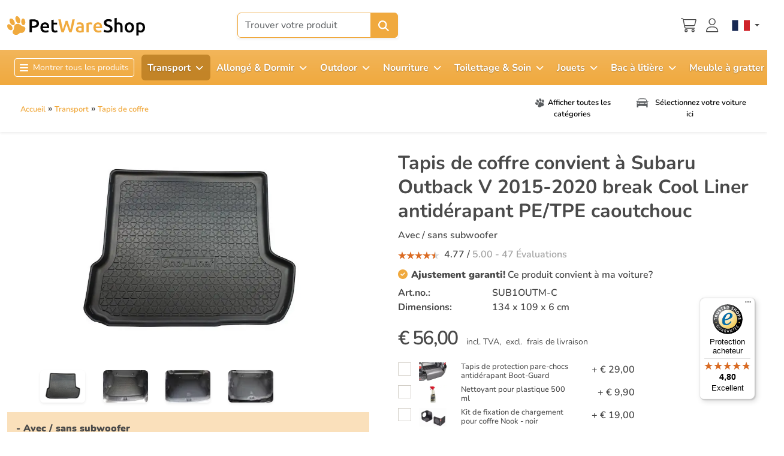

--- FILE ---
content_type: text/html; charset=utf-8
request_url: https://www.petwareshop.com/fr/transport/tapis-de-coffre/subaru-outback-v-2015--bac-tapis-de-coffre-antiderapant-pe-tpe-detail.html
body_size: 468345
content:

<!DOCTYPE html>
<html lang="en-gb" dir="ltr"  >
<head>
	<meta charset="utf-8">
	<meta name="title" content="Tapis de coffre convient à Subaru Outback V 2015-2020 break Cool Liner antidérapant PE/TPE caoutchouc">
	<meta name="viewport" content="width=device-width, initial-scale=1">
	<meta name="description" content="Tapis de coffre Subaru Outback V. Parfaitement adapté à votre coffre avec rebord de protection. Léger, inodore, facile à nettoyer et livré rapidement!">
	<title>Tapis de coffre Subaru Outback V PE/TPE | PetWareShop</title>
	<link href="/favicon.ico" rel="icon" type="image/vnd.microsoft.icon">

    <base href="https://www.petwareshop.com/" />
    
<!-- Preload key fonts -->
<link rel="preload"
      href="/templates/pws/fonts/Nunito/Nunito-VariableFont_wght.ttf?m=1764846497"
      as="font" type="font/ttf" crossorigin>
<link rel="preload"
      href="/templates/pws/fonts/Unkempt/Unkempt-Regular.ttf?m=1764846497"
      as="font" type="font/ttf" crossorigin>

<style>
    html {
        overflow-y: scroll;
    }

    /* Nunito – variable font (weights 200–1000) */
    @font-face {
        font-family: "Nunito";
        font-style: normal;
        font-weight: 200 1000; /* full variable range */
        font-display: swap;
        src: url("/templates/pws/fonts/Nunito/Nunito-VariableFont_wght.ttf?m=1764846497") format("truetype");
    }

    /* Unkempt – regular (400) */
    @font-face {
        font-family: "Unkempt";
        font-style: normal;
        font-weight: 400;
        font-display: swap;
        src: url("/templates/pws/fonts/Unkempt/Unkempt-Regular.ttf?m=1764846497") format("truetype");
    }

    /* Global default font */
    body {
        font-family: "Nunito", system-ui, -apple-system, BlinkMacSystemFont, "Segoe UI", sans-serif;
    }

    /* Example: use Unkempt for fun headings or accents */
    .font-unkempt,
    h1,
    .fun-heading {
        font-family: "Unkempt", "Nunito", system-ui, -apple-system, BlinkMacSystemFont, "Segoe UI", sans-serif;
    }
</style>	<link href="/templates/pws/css/pws.min.css?m=1768558920" rel="stylesheet">
	<link href="/templates/pws/css/fontawesome-pro/all.min.css" rel="stylesheet">
	<link href="/plugins/system/customfieldsforallbase/view/frontend/css/style.css?m=1765356009" rel="stylesheet">
	<link href="/components/com_virtuemart/assets/css/jquery.fancybox-1.3.4.css?vmver=03c5fe8e&m=1758295032" rel="stylesheet">
	<style>

  @keyframes blink {
	  0% { background-color: #e6e6e6; }
	  50% { background-color: #37bbe1;  }
	  100% { background-color: #e6e6e6; }
  }
  @keyframes blinkbtn {
	  0% { background-color: #37bbe1; }
	  50% { background-color: #4a4a4a;  }
	  100% { background-color: #37bbe1; }
  }
 @media (min-width: 768px) {
   #cf_form_597 > h3 {



   animation-name: blink ;
   animation-duration: 3s ;
   animation-timing-function: ease-in-out ;
   animation-iteration-count: 3;
   animation-direction: normal ;


  }

 }

  html button#myFilterBtn {
	  animation-name: blinkbtn ;
   animation-duration: 3s ;
   animation-timing-function: ease-in-out ;
   animation-iteration-count: 2;
   animation-direction: normal ;
  }



</style>
	<style> li.sg_prices.lofitem1.ice-parent { display: none; }  li.sg_prods.lofitem1.ice-parent { display: none; }  li.sg_all.lofitem1.ice-parent { display: none; }  
		
		
html li.cat_1130 > a, li.cat_active > a {
 background-color: #eee !important; 
}
		
html li.cat_1130 ul.cat_1130, 
html li.cat_active ul.cat_active { 
display: block; 
}

html li.cat_1130 > a > i.fa-chevron-down, 
html li.hascat_1130 > a > i.fa-chevron-down { 
display: block !important; 
}
html li.cat_1130 > a > i.fa-chevron-right, 
html li.hascat_1130 > a > i.fa-chevron-right { 
display: none !important; 
}
 
html .lofmenu_virtuemart li.cat_1130 ul:before,
html .lofmenu_virtuemart li.cat_active ul:before { 
display: block; 
}

html .lofmenu_virtuemart ul.hascat_1130,
html .lofmenu_virtuemart ul.hascat_active {
 display: block !important; 
 position: static !important; 
 border: 0px none !important; 
 box-shadow: none !important; 
 margin-left: 5% !important; 
 width: 95% !important; 
}

html .lofmenu_virtuemart ul.hascat_1130 li.has_cat_1130 > a,
html .lofmenu_virtuemart ul.hascat_active li.has_cat_active > a {
	background-color:#eee;
	color: #222;
}

html .lofmenu_virtuemart .lofmenu .lofitem1 ul.cat_1130, 
html .lofmenu_virtuemart .lofmenu > .cat_1130 > a:before,
html .lofmenu_virtuemart .lofmenu .lofitem1 ul.cat_active,
html .lofmenu_virtuemart .lofmenu > .cat_active > a:before
{
  position: static !important; 
}


html .lofmenu_virtuemart .lofmenu ul.cat_1130,
html .lofmenu_virtuemart .lofmenu ul.cat_active {
 border: 0px none; 
 box-shadow: none; 
 margin-left: 5%; 
 width: 95%; 

}
		
		
		</style>
	<style>

</style>

	<script src="/media/vendor/jquery/js/jquery.min.js?3.7.1&m=1763492100"></script>
	<script src="/media/legacy/js/jquery-noconflict.min.js?504da4&m=1763492126"></script>
	<script src="/templates/pws/js/bootstrap.bundle.min.js?m=1760448633"></script>
	<script src="/templates/pws/js/m.js?1764076138" defer></script>
	<script type="application/json" class="joomla-script-options new">{"joomla.jtext":{"MOD_CF_FILTERING_INVALID_CHARACTER":"Saisie invalide. Utiliser des valeurs numériques.","MOD_CF_FILTERING_PRICE_MIN_PRICE_CANNOT_EXCEED_MAX_PRICE":"MOD_CF_FILTERING_PRICE_MIN_PRICE_CANNOT_EXCEED_MAX_PRICE","MOD_CF_FILTERING_MIN_CHARACTERS_LIMIT":"Please enter at least 2 characters","MOD_CF_SHOW_MORE":"Show More","MOD_CF_SHOW_LESS":"Show Less","JSHOWPASSWORD":"Show Password","JHIDEPASSWORD":"Hide Password"},"system.paths":{"root":"","rootFull":"https:\/\/www.petwareshop.com\/","base":"","baseFull":"https:\/\/www.petwareshop.com\/"},"csrf.token":"42f9b2b17321dd01077190e04cb746ec","system.keepalive":{"interval":300000,"uri":"\/fr\/component\/ajax\/?format=json"}}</script>
	<script src="/media/system/js/core.min.js?a3d8f8&m=1765187548"></script>
	<script src="/media/system/js/keepalive.min.js?08e025&m=1763492130" type="module"></script>
	<script src="/media/system/js/fields/passwordview.min.js?61f142&m=1763492130" defer></script>
	<script src="/components/com_virtuemart/assets/js/vmsite.js?vmver=03c5fe8e&m=1758295032"></script>
	<script src="/components/com_virtuemart/assets/js/fancybox/jquery.fancybox-1.3.4.2.pack.js?vmver=1.3.4.2&m=1758295032"></script>
	<script src="/components/com_virtuemart/assets/js/vmprices.js?vmver=03c5fe8e&m=1758295032"></script>
	<script src="/templates/pws/js/fancybox/jquery.fancybox-1.3.4.pack.js?vmver=03c5fe8e&m=1755004463"></script>
	<script src="https://www.petwareshop.com/components/com_onepage/trackers/js/opcgtm.js?m=1765187783" async defer></script>
	<script src="https://www.petwareshop.com/components/com_onepage/assets/js/opcping.js?opcver=2Z0Z459Z3167Z081225&m=1765187783"></script>
	<script src="https://www.petwareshop.com/modules/mod_virtuemart_category_dropdown/helper.js?m=1727160358"></script>
	<script src="/modules/mod_vm2_search_add/assets/jquery-ajaxsearch.js?v1.0.3&m=1760448633"></script>
	<script src="/templates/pws/js/update_cart.js?vmver=03c5fe8e&m=1765442641"></script>
	<script>//<![CDATA[ 
if (typeof Virtuemart === "undefined"){
	var Virtuemart = {};}
var vmSiteurl = 'https://www.petwareshop.com/' ;
Virtuemart.vmSiteurl = vmSiteurl;
var vmLang = '&lang=fr';
Virtuemart.vmLang = vmLang; 
var vmLangTag = 'fr';
Virtuemart.vmLangTag = vmLangTag;
var Itemid = '&Itemid=4732';
Virtuemart.addtocart_popup = "1" ; 
var vmCartError = Virtuemart.vmCartError = "Une erreur est survenue pendant la mise à jour de votre panier";
var usefancy = true; //]]>
</script>
	<script> var opc_tracking_debug = false; </script>
	<script>			function escapeRegExpIce (str) {
			return str.replace(/[.*+?^${}()|[\]\\]/g, '\\$&')
			}
			 var cartypeurlsuffix = escapeRegExpIce("?"); 
		   var ice_active_cat = 1130; </script>
	<link rel="alternate" hreflang="nl-NL" type="text/html" href="https://www.petwareshop.com/nl/vervoeren/kofferbakmat/subaru-outback-v-2015--kofferbakmat-anti-slip-pe-tpe-detail.html"  />
	<link rel="alternate" hreflang="de-DE" type="text/html" href="https://www.petwareshop.com/de/transport/kofferraumwannen/subaru-outback-v-2015-heute-kombi-cool-liner-kofferraumwanne-kofferraummatte-anti-rutsch-pe-tpe-gummi-detail.html"  />
	<link rel="canonical" href="https://www.petwareshop.com/fr/transport/tapis-de-coffre/subaru-outback-v-2015--bac-tapis-de-coffre-antiderapant-pe-tpe-detail.html"  />
	<link rel="alternate" hreflang="fr-FR" type="text/html" href="https://www.petwareshop.com/fr/transport/tapis-de-coffre/subaru-outback-v-2015--bac-tapis-de-coffre-antiderapant-pe-tpe-detail.html"  />
	<link rel="alternate" hreflang="x-default" type="text/html" href="https://www.petwareshop.com/transport/boot-mats/subaru-outback-v-2015-present-wagon-cool-liner-trunk-mat-anti-slip-pe-tpe-rubber-detail.html"  />
	<link rel="alternate" hreflang="en-GB" type="text/html" href="https://www.petwareshop.com/transport/boot-mats/subaru-outback-v-2015-present-wagon-cool-liner-trunk-mat-anti-slip-pe-tpe-rubber-detail.html"  />


	
 <!-- Begin eTrusted bootstrap tag -->
 <script src="https://integrations.etrusted.com/applications/widget.js/v2" defer async></script>
<!-- End eTrusted bootstrap tag -->
<script>
		
		function loadFB() {
			const script = document.createElement('script');
			script.src = "https:\/\/connect.facebook.net\/en_US\/fbevents.js"; 
			script.async = true; 
			script.defer = true; 
			document.body.appendChild(script);
			
			if ((typeof console !== 'undefined') && (typeof console.log === 'function')) {
				console.log('FB script loaded');
			}
		}
		
  !function(f,b,e,v,n,t,s)
  {if(f.fbq)return;n=f.fbq=function(){n.callMethod?
  n.callMethod.apply(n,arguments):n.queue.push(arguments)};
  if(!f._fbq)f._fbq=n;n.push=n;n.loaded=!0;n.version='2.0';
  n.queue=[];t=b.createElement(e);t.async=!0;
  t.src=v;
  
    s=b.getElementsByTagName(e)[0];
  s.parentNode.insertBefore(t,s)
    
  }(window, document,'script','https://connect.facebook.net/en_US/fbevents.js');
    if (fbq !== 'undefined') {
	fbq('init', '547017451767222', {"country":"US"});
	fbq('track', 'PageView', {}, {eventID: "first_9n2ol0jtn37pljfepi5e178a50_697297274316a2.80016916"});
  }
</script><script> if ((typeof console != 'undefined')  && (typeof console.log != 'undefined')  &&  (console.log != null))
	{
		console.log('OPC Tracking: Facebook Pixel tracking Loaded'); 
	}
	</script>
<script >

  

  if (typeof window.dataLayer == 'undefined')
  {
	  window.dataLayer = [];
  }
 
  
  function gtagGtm(){
	  console.log('GTM Datalayer', arguments);
	  window.dataLayer.push(arguments);
  }
  if (typeof gtag === 'undefined') {
	function gtag() {
		console.log('GTM Datalayer - gtag', arguments);
		window.dataLayer.push(arguments);
	}
  }
  

  if (typeof window['onBeforeGtmInit'] === 'function') {
	  window['onBeforeGtmInit'](); 
  }
  
  if (typeof window.dataLayer == 'undefined')
window.dataLayer = [];

  var universalga = 2;
  var opc_ga3 = true;
  var opc_ga4 = false;
  var gtm_pid_selector = 'pf2'; 
  	  var gtm_pid_prefix = '';
	  var gtm_pid_suffix = '';
	   var gtm_run_at_cartchange_event = 1;  var gtm_add_to_cart_event = "add_to_cart";
  
  
   var gtmGlobalCurrency = "EUR";
    
  
  document.addEventListener('onConsentChanged', (e) => {
				if ((typeof console !== 'undefined') && (typeof console.log === 'function')) {
				 console.log('onConsentChanged',e ); 
				}
				if (typeof e.detail.accepted.length !== 'undefined')
				{
					var obj = {}; 
				for (var i=0; i<e.detail.accepted.length; i++) {
					obj[e.detail.accepted[i]] = 'granted'; 
				}
				for (var i=0; i<e.detail.managed.length; i++) {
					 
					if (typeof obj[e.detail.managed[i]] === 'undefined') {
						obj[e.detail.managed[i]] = 'denied'; 
					}
				}
				gtag('consent', 'update', obj); 
				if ((typeof console !== 'undefined') && (typeof console.log === 'function')) {
					console.log('GTM Consent Updated', obj, e.detail); 
				}
				}
			}); 

</script>	

<script async 
data-desktop-y-offset="0"
data-mobile-y-offset="0"
data-desktop-disable-reviews="false"
data-desktop-enable-custom="false"
data-desktop-position="right"
data-desktop-custom-width="156"
data-desktop-enable-fadeout="false"
data-disable-mobile="false"
data-disable-trustbadge="false"
data-mobile-custom-width="156"
data-mobile-disable-reviews="false"
data-mobile-enable-custom="false"
data-mobile-position="right"
data-mobile-enable-topbar="false"
data-mobile-enable-fadeout="true"
data-color-scheme="light"
charset="UTF-8" 
src="//widgets.trustedshops.com/js/X1C1009037301462DB8604F282249F712.js"> 
</script>
<script>
        var _productTrackingData = _productTrackingData || [];
	  
	  var productData = {
		  'productPID': "SUB1OUTM-C",
		  'productID': "3298",
		  'productCategory': 'Tapis de coffre',
          'productCategoryID': '1130',
		  'productPrice': 56.00,
		  'productCurrency_currency_code_3': 'EUR',
		  'name': "Tapis de coffre convient à Subaru Outback V 2015-2020 break Cool Liner antidérapant PE/TPE caoutchouc",
	  }; 
	  
	  _productTrackingData[productData.productID] = productData; 
    
		
		
		
	if (typeof fbq !== 'undefined') { 
		fbq('track', 'ViewContent', {"content_ids":["SUB1OUTM-C"],"content_type":"product","value":56,"currency":"EUR","contents":[{"id":"SUB1OUTM-C","quantity":1,"category":"Tapis de coffre","delivery_category":"home_delivery","item_price":56,"title":"Tapis de coffre convient \u00e0 Subaru Outback V 2015-2020 break Cool Liner antid\u00e9rapant PE\/TPE caoutchouc"}]}, {eventID: "product_9n2ol0jtn37pljfepi5e178a50_697297274316a2.80016916"});
		
		if ((typeof console != 'undefined')  && (typeof console.log != 'undefined')  &&  (console.log != null)) 
							{
								console.log('ViewContent FB Pixel Tracking', {"content_ids":["SUB1OUTM-C"],"content_type":"product","value":56,"currency":"EUR","contents":[{"id":"SUB1OUTM-C","quantity":1,"category":"Tapis de coffre","delivery_category":"home_delivery","item_price":56,"title":"Tapis de coffre convient \u00e0 Subaru Outback V 2015-2020 break Cool Liner antid\u00e9rapant PE\/TPE caoutchouc"}]}); 
							}
		
	}

	
        </script><script type="text/javascript">
/* <![CDATA[ */
if (typeof dataLayer == 'undefined')
	dataLayer = []; 


var google_tag_params = {
      'ecomm_prodid': ["SUB1OUTM-C"],
      'ecomm_pagetype': 'product',
      'ecomm_totalvalue': 56.00,
	  'dynx_itemid': ["SUB1OUTM-C"], 
	  'dynx_itemid2': ["SUB1OUTM-C"], 
	  'dynx_pagetype': 'product',
	  'dynx_totalvalue': 56    };


if (typeof dataLayer == 'undefined')
dataLayer = [];



	
// Measure a view of product details. This example assumes the detail view occurs on pageload,
// and also tracks a standard pageview of the details page.
dataLayer.push({ ecommerce: null }); 
dataLayer.push({
  'event': 'productView',
  'ecommerce': {
	    'detail': {
      'actionField': {'list': 'OPC: Product Details Impression'},    // 'detail' actions have an optional list property.
      'products': [
    {
        "id": "SUB1OUTM-C",
        "name": "Tapis de coffre convient \u00e0 Subaru Outback V 2015-2020 break Cool Liner antid\u00e9rapant PE\/TPE caoutchouc",
        "brand": "Boot mats Aristar Cool Liner",
        "category": "Tapis de coffre",
        "variant": "SUB1OUTM-C",
        "list_name": "ProductDetails",
        "list_position": 1,
        "google_business_vertical": "retail",
        "price": 56,
        "quantity": 1
    }
]     }
   }
});
 
 var google_tag_params = {
  'ecomm_pagetype': 'product', 
    'ecomm_prodid': 'SUB1OUTM-C',
  'ecomm_pname': 'Tapis de coffre convient à Subaru Outback V 2015-2020 break Cool Liner antidérapant PE/TPE caoutchouc',
  'ecomm_pvalue': 56.00,
  'ecomm_totalvalue': 56.00,
  'dynx_itemid': 'SUB1OUTM-C',
  'dynx_itemid2': 'SUB1OUTM-C',
  'dynx_pagetype': 'offerdetail',
  'dynx_totalvalue': 56.00,
};
if (typeof dataLayer != 'undefined')
{

dataLayer.push({
    'event': 'fireRemarketingTag',
    'google_tag_params': window.google_tag_params
   });
} 
  dataLayer.push({
		event: 'viewContent',
		content_ids: ["SUB1OUTM-C"],
		value: 56	}); 
/* ]]> */
</script> 

 <script>
//<![CDATA[

if (typeof dataLayer == 'undefined')
dataLayer = [];


if (typeof dataLayerImpr == 'undefined') {
	 dataLayerImpr = {}; 
	 
     dataLayerImpr.ecommerce = {};         
	 dataLayerImpr.ecommerce.currencyCode =  "EUR";
	 dataLayerImpr.ecommerce.impressions = [
    {
        "id": "SUB1OUTM-C",
        "name": "Tapis de coffre convient \u00e0 Subaru Outback V 2015-2020 break Cool Liner antid\u00e9rapant PE\/TPE caoutchouc",
        "brand": "Boot mats Aristar Cool Liner",
        "category": "Tapis de coffre",
        "variant": "SUB1OUTM-C",
        "list_name": "Impressions",
        "list_position": 1,
        "google_business_vertical": "retail",
        "price": 56,
        "quantity": 1
    },
    {
        "id": "MAT01BPM",
        "name": "Tapis de protection pare-chocs antid\u00e9rapant Boot-Guard",
        "brand": "Bumper protector mats",
        "category": "Tapis de protection pare-chocs",
        "variant": "MAT01BPM",
        "list_name": "Impressions",
        "list_position": 2,
        "google_business_vertical": "retail",
        "price": 29,
        "quantity": 1
    },
    {
        "id": "CLEAN01CB",
        "name": "Nettoyant pour plastique 500 ml",
        "brand": "Other products",
        "category": "Transport autre",
        "variant": "CLEAN01CB",
        "list_name": "Impressions",
        "list_position": 3,
        "google_business_vertical": "retail",
        "price": 9.9,
        "quantity": 1
    },
    {
        "id": "NOOKRTB",
        "name": "Kit de fixation de chargement pour coffre Nook - noir",
        "brand": "Other products",
        "category": "Transport autre",
        "variant": "NOOKRTB",
        "list_name": "Impressions",
        "list_position": 4,
        "google_business_vertical": "retail",
        "price": 19,
        "quantity": 1
    },
    {
        "id": "KM14000865",
        "name": "Rampe pour chien Kleinmetall Dogwalk\u00b3",
        "brand": "Other products Kleinmetall",
        "category": "Transport autre",
        "variant": "KM14000865",
        "list_name": "Impressions",
        "list_position": 5,
        "google_business_vertical": "retail",
        "price": 199.8,
        "quantity": 1
    },
    {
        "id": "KM50555910",
        "name": "Tapis de protection pare-chocs Kleinmetall Rollmat",
        "brand": "Bumper protector mats",
        "category": "Tapis de protection pare-chocs",
        "variant": "KM50555910",
        "list_name": "Impressions",
        "list_position": 6,
        "google_business_vertical": "retail",
        "price": 39.8,
        "quantity": 1
    }
]; 
}
  





		
//]]>	
</script>

<script>
//<![CDATA[

if (typeof dataLayer == 'undefined')
dataLayer = [];


if (typeof dataLayerImpr == 'undefined') {
	 dataLayerImpr = {}; 
	 
     dataLayerImpr.ecommerce = {};         
	 dataLayerImpr.ecommerce.currencyCode =  "EUR";
	 dataLayerImpr.ecommerce.impressions = [
    {
        "id": "SUB1OUTM-C",
        "name": "Tapis de coffre convient \u00e0 Subaru Outback V 2015-2020 break Cool Liner antid\u00e9rapant PE\/TPE caoutchouc",
        "brand": "Boot mats Aristar Cool Liner",
        "category": "Tapis de coffre",
        "variant": "SUB1OUTM-C",
        "list_name": "Impressions",
        "list_position": 1,
        "google_business_vertical": "retail",
        "price": 56,
        "quantity": 1
    }
]; 
}
  





		
//]]>	
</script>

<script>
/* <![CDATA[ */
if (typeof dataLayer == 'undefined')
	dataLayer = []; 


if (typeof dataLayerImpr !== 'undefined')
{
dataLayer.push({ ecommerce: null }); 
dataLayer.push(dataLayerImpr); 
}



var gtmEcommPageType = "product";
var gtmPageType = "productdetail";

if (typeof window.google_tag_params === 'undefined') {
var google_tag_params = {
      'ecomm_prodid': "",
      'ecomm_pagetype': "product",
      'ecomm_totalvalue': 0,
	  'dynx_itemid': "", 
	  'dynx_itemid2': "", 
	  'dynx_pagetype': "product",
	  'dynx_totalvalue': 0
    };
}


	if (typeof window.google_tag_params !== 'undefined') {
	
	dataLayer.push({
    'event': 'fireRemarketingTag',
    'google_tag_params': window.google_tag_params
   });
   
	}



dataLayer.push({
   'pageType': 'Productdetail'
});
dataLayer.push({
   'ecomm_pagetype': 'product'
});

dataLayer.push({
   'language': "fr",
   'locale': "fr-FR"});


/* ]]> */
</script> 
 </head>

<body class="site com_virtuemart view-productdetails no-layout no-task itemid-4732  "><script>
		if ((typeof console != 'undefined')  && (typeof console.log != 'undefined')  &&  (console.log != null)) 
							{
								console.log('OPC Tracking: Facebook Conversion Api', {"data":[{"event_name":"PageView","event_time":1769117479,"event_source_url":"https:\/\/www.petwareshop.com\/fr\/transport\/tapis-de-coffre\/subaru-outback-v-2015--bac-tapis-de-coffre-antiderapant-pe-tpe-detail.html","event_id":"first_9n2ol0jtn37pljfepi5e178a50_697297274316a2.80016916","user_data":{"country":["79adb2a2fce5c6ba215fe5f27f532d4e7edbac4b6a5e09e1ef3a08084a904621"],"client_ip_address":"18.221.222.19","client_user_agent":"Mozilla\/5.0 (Macintosh; Intel Mac OS X 10_15_7) AppleWebKit\/537.36 (KHTML, like Gecko) Chrome\/131.0.0.0 Safari\/537.36; ClaudeBot\/1.0; +claudebot@anthropic.com)"},"custom_data":{"value":0,"currency":"eur","contents":[]},"action_source":"website","app_data":null,"original_event_data":null,"attribution_data":null},{"event_name":"ViewContent","event_time":1769117479,"event_source_url":"https:\/\/www.petwareshop.com\/fr\/transport\/tapis-de-coffre\/subaru-outback-v-2015--bac-tapis-de-coffre-antiderapant-pe-tpe-detail.html","event_id":"product_9n2ol0jtn37pljfepi5e178a50_697297274316a2.80016916","user_data":{"country":["79adb2a2fce5c6ba215fe5f27f532d4e7edbac4b6a5e09e1ef3a08084a904621"],"client_ip_address":"18.221.222.19","client_user_agent":"Mozilla\/5.0 (Macintosh; Intel Mac OS X 10_15_7) AppleWebKit\/537.36 (KHTML, like Gecko) Chrome\/131.0.0.0 Safari\/537.36; ClaudeBot\/1.0; +claudebot@anthropic.com)"},"custom_data":{"value":56,"currency":"eur","content_name":"Tapis de coffre convient \u00e0 Subaru Outback V 2015-2020 break Cool Liner antid\u00e9rapant PE\/TPE caoutchouc","content_category":"Tapis de coffre","content_ids":[3298],"content_type":"product","contents":[{"id":3298,"quantity":1,"item_price":56,"title":"Tapis de coffre convient \u00e0 Subaru Outback V 2015-2020 break Cool Liner antid\u00e9rapant PE\/TPE caoutchouc","category":"Tapis de coffre","delivery_category":"home_delivery"}]},"action_source":"website","app_data":null,"original_event_data":null,"attribution_data":null}]}); 
							}

	</script><script> var gtmGlobalCurrency = "EUR";
  </script>


<header class="bg-white shadow-sm sticky-top mb-4 d-none d-lg-block">

        <div class="desktopwrapper d-none d-lg-block ">
            <div class="container-xxl py-1">
                <div class="row">
                    <!-- Logo -->
                                        <div class="col-2 col-lg pt-1 d-flex align-items-center"><a href="/" aria-label="PetWareShop"><img class="img-fluid logo" width="230px" height="60px" alt="PetWareShop" src="/images/logo.svg" /></a></div>

                    <div class="col-8 col-lg-6 text-center d-flex justify-content-center align-items-center">

                    


<form action="" class="formvmproductSearch" method="get">
<div class="ajax-search-container">
    <div class="input-group w-100 shadow-sm">

        <input type="text"
               name="keyword"
               data-search="products"
               class="productSearch form-control py-2 border-primary"
               data-minwidth="1200"
               value=""
               placeholder="Trouver votre produit"
               autocomplete="off">

        <button type="submit"
                id="q_1013_button"
                class="btn btn-primary"
                title="search">
          
              <svg
  class="text-white"
  xmlns="http://www.w3.org/2000/svg"
  viewBox="0 0 576 512"
  fill="currentColor"
  aria-hidden="true"
  focusable="false"
  width="20px"
  height="20px"
>
<path d="M416 208c0 45.9-14.9 88.3-40 122.7L502.6 457.4c12.5 12.5 12.5 32.8 0 45.3s-32.8 12.5-45.3 0L330.7 376c-34.4 25.2-76.8 40-122.7 40C93.1 416 0 322.9 0 208S93.1 0 208 0S416 93.1 416 208zM208 352a144 144 0 1 0 0-288 144 144 0 1 0 0 288z"/>
</svg>



        </button>

    </div>
</div>
</form>

<script>
    var modVmSearchAdd = {"ulCls":"hasImage row row-cols-2 row-cols-sm-8 g-4","link":"\/index.php?option=com_ajax&module=vm2_search_add&format=raw","alertTxt":"Vous n epouvez acheter ce produit que comme un multiple de --- articles !","moreTxt":"+ de r\u00e9sultats"}</script>




                    <div class="d-none d-md-block">
                         <div class="etrusted-wrapper d-flex align-items-center">
                       <etrusted-widget data-etrusted-widget-id="wdg-d19a7818-e0cc-4dec-9230-c34b0deb87f6"></etrusted-widget>                       </div>
                    </div>

                    </div>
                     <div class="col-2 col-lg d-flex justify-content-end align-items-center safeoffering d-none">
<div class=""><svg class=" text-anthracite mb-1" xmlns="http://www.w3.org/2000/svg" viewBox="0 0 576 512" fill="currentColor" aria-hidden="true" focusable="false" width="22px" height="22px"><path d="M144 128l0 64 160 0 0-64c0-44.2-35.8-80-80-80s-80 35.8-80 80zM96 192l0-64C96 57.3 153.3 0 224 0s128 57.3 128 128l0 64 32 0c35.3 0 64 28.7 64 64l0 192c0 35.3-28.7 64-64 64L64 512c-35.3 0-64-28.7-64-64L0 256c0-35.3 28.7-64 64-64l32 0zM48 256l0 192c0 8.8 7.2 16 16 16l320 0c8.8 0 16-7.2 16-16l0-192c0-8.8-7.2-16-16-16L64 240c-8.8 0-16 7.2-16 16z"></path></svg>
Commande s&eacute;curis&eacute;e </div>
                     </div>
                    <div class="col-2 col-lg d-flex justify-content-end align-items-center header-icons">
                    <div>

                    						<div class="cl-handler cart p me-3">
							<a class="cartpanel cart-button open-cart-panel-button" aria-label="Panier" data-totalproduct="0" href="/fr/panier.html" data-logged="0" >
				

        <div class="position-relative d-inline-block">
 
<svg
  class="inline-svg-icon fs-3 text-anthracite"
  xmlns="http://www.w3.org/2000/svg"
  viewBox="0 0 576 512"
  fill="currentColor"
  aria-hidden="true"
  focusable="false"
>
  <path d="M16 0C7.2 0 0 7.2 0 16s7.2 16 16 16l37.9 0c7.6 0 14.2 5.3 15.7 12.8l58.9 288c6.1 29.8 32.3 51.2 62.7 51.2L496 384c8.8 0 16-7.2 16-16s-7.2-16-16-16l-304.8 0c-15.2 0-28.3-10.7-31.4-25.6L152 288l314.6 0c29.4 0 55-20 62.1-48.5L570.6 71.8c5-20.2-10.2-39.8-31-39.8L99.1 32C92.5 13 74.4 0 53.9 0L16 0zm90.1 64l433.4 0L497.6 231.8C494 246 481.2 256 466.5 256l-321.1 0L106.1 64zM168 456a24 24 0 1 1 48 0 24 24 0 1 1 -48 0zm80 0a56 56 0 1 0 -112 0 56 56 0 1 0 112 0zm200-24a24 24 0 1 1 0 48 24 24 0 1 1 0-48zm0 80a56 56 0 1 0 0-112 56 56 0 1 0 0 112z"/>
</svg>


    <span class="position-absolute top-0 start-75 translate-middle badge rounded-pill bg-danger"></span>
</div>



		
		</a>
		
						</div>
			
                </div>


                        <div class="userlogin-wrap me-3">
    <a class="userlogin" title="Connexion"
   href="#" data-bs-toggle="modal" data-bs-target="#LoginForm">
   <svg
  class="inline-svg-icon fs-3 text-anthracite"
  xmlns="http://www.w3.org/2000/svg"
  viewBox="0 0 576 512"
  fill="currentColor"
  aria-hidden="true"
  focusable="false"
>
 <path d="M320 128a96 96 0 1 0 -192 0 96 96 0 1 0 192 0zM96 128a128 128 0 1 1 256 0A128 128 0 1 1 96 128zM32 480l384 0c-1.2-79.7-66.2-144-146.3-144l-91.4 0c-80 0-145 64.3-146.3 144zM0 482.3C0 383.8 79.8 304 178.3 304l91.4 0C368.2 304 448 383.8 448 482.3c0 16.4-13.3 29.7-29.7 29.7L29.7 512C13.3 512 0 498.7 0 482.3z"/>
</svg>

</a>
    </div>




                    <div class="">

										<div class="quick-menu langs">
							
<div class="mod-languages d-flex">
    
    
            <div class="mod-languages__select btn-group h-100">
                                                                                                        <button id="language_btn_206"
                        type="button"
                        class="langbtn btn btn-link btn-sm dropdown-toggle p-0 m-0 text-decoration-none"
                        data-bs-toggle="dropdown"
                        data-bs-auto-close="true"
                        aria-haspopup="listbox"
                        aria-labelledby="language_picker_des_206"
                        aria-expanded="false">
                        <img src="https://www.petwareshop.com/media/mod_languages/images/fr.png"
                             alt="Français"
                             width="30"
                             class="">
                    </button>
                                                        
            <ul class="dropdown-menu dropdown-menu-end  p-3 shadow-sm" aria-labelledby="language_picker_des_206" data-bs-display="static">
                                                            <li>
                            <a class="dropdown-item rounded p-2 fs-6" href="https://www.petwareshop.com/nl/vervoeren/kofferbakmat/subaru-outback-v-2015--kofferbakmat-anti-slip-pe-tpe-detail.html" hreflang="nl">
                                <img src="https://www.petwareshop.com/media/mod_languages/images/nl.png"
                                     alt="Nederlands"
                                     width="30"
                                     class=" shadow-sm me-2">
                                     Nederlands                            </a>
                        </li>
                                                                                <li>
                            <a class="dropdown-item rounded p-2 fs-6" href="https://www.petwareshop.com/de/transport/kofferraumwannen/subaru-outback-v-2015-heute-kombi-cool-liner-kofferraumwanne-kofferraummatte-anti-rutsch-pe-tpe-gummi-detail.html" hreflang="de">
                                <img src="https://www.petwareshop.com/media/mod_languages/images/de.png"
                                     alt="Deutsch"
                                     width="30"
                                     class=" shadow-sm me-2">
                                     Deutsch                            </a>
                        </li>
                                                                                <li class="lang-active">
                            <a class="dropdown-item active rounded p-2 fs-6" href="#">
                                <img src="https://www.petwareshop.com/media/mod_languages/images/fr.png"
                                     alt="Français"
                                     width="30"
                                     class=" shadow-sm me-2">
                                     Français                            </a>
                        </li>
                                                                                <li>
                            <a class="dropdown-item rounded p-2 fs-6" href="https://www.petwareshop.com/transport/boot-mats/subaru-outback-v-2015-present-wagon-cool-liner-trunk-mat-anti-slip-pe-tpe-rubber-detail.html" hreflang="en">
                                <img src="https://www.petwareshop.com/media/mod_languages/images/en.png"
                                     alt="English"
                                     width="30"
                                     class=" shadow-sm me-2">
                                     English                            </a>
                        </li>
                                                </ul>
        </div>
    
    </div>
						</div>
				                    </div>

                                </div>

                </div>
            </div>
            <div class="container-fluid">

            


<div class="row bg-primary bg-gradient maindesktopnav py-2">
                <div class="col">
                <div class="container-xxl">

<nav class="navbar navbar-expand-sm p-0 ">
    <div class="container-fluid p-0">
        <button class="navbar-toggler" type="button" data-bs-toggle="collapse" data-bs-target="#navbarNav" aria-controls="navbarNav" aria-expanded="false" aria-label="Toggle navigation">
            <span class="navbar-toggler-icon"></span>
        </button>
        <div class="collapse navbar-collapse d-none d-sm-flex justify-content-start" id="navbarNav">
            <ul class="navbar-nav">

                        <li class="nav-item ps-0 p-0"> <span class="h-100 nav-link  ps-0 p-0  d-flex align-items-center me-1" style="padding-left: 0px !important">
                <button class="btn btn-sm btn-outline-primary-dark text-white me-2 border border-white allprodsbutton text-nowrap" type="button" data-bs-toggle="offcanvas" data-bs-target="#mobnav" aria-controls="mobnav" aria-expanded="false" aria-label="Toggle navigation">
                               <svg style="margin-bottom: 1px;"
  class="text-white"
  xmlns="http://www.w3.org/2000/svg"
  viewBox="0 0 576 512"
  fill="currentColor"
  aria-hidden="true"
  focusable="false"
  width="18px"
  height="18px"
>
<path d="M0 96C0 78.3 14.3 64 32 64l384 0c17.7 0 32 14.3 32 32s-14.3 32-32 32L32 128C14.3 128 0 113.7 0 96zM0 256c0-17.7 14.3-32 32-32l384 0c17.7 0 32 14.3 32 32s-14.3 32-32 32L32 288c-17.7 0-32-14.3-32-32zM448 416c0 17.7-14.3 32-32 32L32 448c-17.7 0-32-14.3-32-32s14.3-32 32-32l384 0c17.7 0 32 14.3 32 32z"/>
</svg>
                Montrer tous les produits                        </button>
                          </span></li>
           

                                    
                                        <li class="nav-item dropdown active" id="transport">
                        <a href="https://www.petwareshop.com/fr/transport.html" class="h-100 nav-link dropdown-toggle" data-bs-toggle="dropdown" aria-expanded="false">
                            <span>Transport                         
                          <svg
  class="fs-3 text-white ms-1 mb-1"
  xmlns="http://www.w3.org/2000/svg"
  viewBox="0 0 576 512"
  fill="currentColor"
  aria-hidden="true"
  focusable="false"
    width="15px"
  height="15px"
  style="text-shadow: 0 1px 2px rgba(0, 0, 0, .3);"
>
<path d="M233.4 406.6c12.5 12.5 32.8 12.5 45.3 0l192-192c12.5-12.5 12.5-32.8 0-45.3s-32.8-12.5-45.3 0L256 338.7 86.6 169.4c-12.5-12.5-32.8-12.5-45.3 0s-12.5 32.8 0 45.3l192 192z"/>
</svg>


                                </span>
                        </a>

                                                    


                            <div class="dropdown-menu p-3">
                                <div class="row row-cols-2">
                                                                            <div class="col">
                                            <ul class="nav-child submenu ">
                                    
                                    

                                        <li class="nav-item">
                                            <a href="https://www.petwareshop.com/fr/transport/cages-pour-chien-voiture.html" class="nav-link"> Cages pour chien voiture </a>

                                                                                    </li>
                                                                            

                                        <li class="nav-item">
                                            <a href="https://www.petwareshop.com/fr/transport/caisses-de-transport.html" class="nav-link"> Caisses de transport </a>

                                                                                    </li>
                                                                            

                                        <li class="nav-item">
                                            <a href="https://www.petwareshop.com/fr/transport/grille-pare-chien-grille-de-division.html" class="nav-link"> Grilles pare-chien &amp; Grilles de division </a>

                                                                                    </li>
                                                                            

                                        <li class="nav-item">
                                            <a href="https://www.petwareshop.com/fr/transport/housses-de-protection-de-coffre.html" class="nav-link"> Protection de coffre </a>

                                                                                    </li>
                                                                            

                                        <li class="nav-item">
                                            <a href="https://www.petwareshop.com/fr/transport/couvertures-pour-chien-de-voiture.html" class="nav-link"> Housses de protection pour chien de voiture </a>

                                                                                    </li>
                                                                                    </ul>
                                        </div>
                                        <div class="col">
                                            <ul class="nav-child submenu ">
                                                                            

                                        <li class="nav-item">
                                            <a href="/fr/transport/paniers-velo-pour-chiens.html" class="nav-link"> Paniers vélo pour chiens </a>

                                                                                            <ul class="nested-submenu">
                                                                                                            <li class="nav-item">
                                                            <a href="/fr/transport/paniers-velo-pour-chiens/accessoires-pour-paniers-velo-pour-chiens.html" class="nav-link"> Accessoires pour panier vélo pour chien </a>
                                                        </li>
                                                                                                    </ul>
                                                                                    </li>
                                                                            

                                        <li class="nav-item">
                                            <a href="https://www.petwareshop.com/fr/transport/remorques-a-velo-poussettes.html" class="nav-link"> Remorques vélo &amp; Poussettes </a>

                                                                                            <ul class="nested-submenu">
                                                                                                            <li class="nav-item">
                                                            <a href="https://www.petwareshop.com/fr/transport/remorques-a-velo-poussettes/remorques-a-velo-pour-chien.html" class="nav-link"> Remorques à vélo pour chien </a>
                                                        </li>
                                                                                                            <li class="nav-item">
                                                            <a href="https://www.petwareshop.com/fr/transport/remorques-a-velo-poussettes/poussettes-pour-chien.html" class="nav-link"> Poussettes pour chien </a>
                                                        </li>
                                                                                                            <li class="nav-item">
                                                            <a href="https://www.petwareshop.com/fr/transport/remorques-a-velo-poussettes/accessoires-pour-remorque-de-velo-et-poussette.html" class="nav-link"> Accessoires pour remorque de vélo et poussette </a>
                                                        </li>
                                                                                                    </ul>
                                                                                    </li>
                                                                            

                                        <li class="nav-item">
                                            <a href="https://www.petwareshop.com/fr/transport/tapis-de-coffre.html" class="nav-link"> Tapis de coffre </a>

                                                                                    </li>
                                                                            

                                        <li class="nav-item">
                                            <a href="https://www.petwareshop.com/fr/transport/tapis-de-protection-pare-chocs.html" class="nav-link"> Tapis de protection pare-chocs </a>

                                                                                    </li>
                                                                            

                                        <li class="nav-item">
                                            <a href="https://www.petwareshop.com/fr/transport/transport-autre.html" class="nav-link"> Transport autre </a>

                                                                                    </li>
                                                                            
                                                                                </ul>
                                        </div>
                                                                    </div>
                            </div>
                                            </li>
                                    
                                        <li class="nav-item dropdown" id="allonge-dormir">
                        <a href="https://www.petwareshop.com/fr/allonge-dormir.html" class="h-100 nav-link dropdown-toggle" data-bs-toggle="dropdown" aria-expanded="false">
                            <span>Allongé &amp; Dormir                         
                          <svg
  class="fs-3 text-white ms-1 mb-1"
  xmlns="http://www.w3.org/2000/svg"
  viewBox="0 0 576 512"
  fill="currentColor"
  aria-hidden="true"
  focusable="false"
    width="15px"
  height="15px"
  style="text-shadow: 0 1px 2px rgba(0, 0, 0, .3);"
>
<path d="M233.4 406.6c12.5 12.5 32.8 12.5 45.3 0l192-192c12.5-12.5 12.5-32.8 0-45.3s-32.8-12.5-45.3 0L256 338.7 86.6 169.4c-12.5-12.5-32.8-12.5-45.3 0s-12.5 32.8 0 45.3l192 192z"/>
</svg>


                                </span>
                        </a>

                                                    


                            <div class="dropdown-menu p-3">
                                <div class="row row-cols-2">
                                                                            <div class="col">
                                            <ul class="nav-child submenu ">
                                    
                                    

                                        <li class="nav-item">
                                            <a href="https://www.petwareshop.com/fr/allonge-dormir/cages-pour-chien-caisses-de-transport.html" class="nav-link"> Cages pour chien </a>

                                                                                    </li>
                                                                            

                                        <li class="nav-item">
                                            <a href="/fr/allonge-dormir/niches-pour-chien.html" class="nav-link"> Niches pour chien </a>

                                                                                    </li>
                                                                                    </ul>
                                        </div>
                                        <div class="col">
                                            <ul class="nav-child submenu ">
                                                                            

                                        <li class="nav-item">
                                            <a href="https://www.petwareshop.com/fr/allonge-dormir/lits-coussins-tapis.html" class="nav-link"> Lits, Coussins &amp; Tapis </a>

                                                                                            <ul class="nested-submenu">
                                                                                                            <li class="nav-item">
                                                            <a href="https://www.petwareshop.com/fr/allonge-dormir/lits-coussins-tapis/lits-pour-chien.html" class="nav-link"> Lits pour chien </a>
                                                        </li>
                                                                                                            <li class="nav-item">
                                                            <a href="https://www.petwareshop.com/fr/allonge-dormir/lits-coussins-tapis/coussins-pour-chien.html" class="nav-link"> Coussins pour chien </a>
                                                        </li>
                                                                                                            <li class="nav-item">
                                                            <a href="https://www.petwareshop.com/fr/allonge-dormir/lits-coussins-tapis/tapis-pour-chien.html" class="nav-link"> Tapis pour chien </a>
                                                        </li>
                                                                                                    </ul>
                                                                                    </li>
                                                                            

                                        <li class="nav-item">
                                            <a href="/fr/allonge-dormir/allonge-dormir-autre.html" class="nav-link"> Allongé &amp; Dormir autre </a>

                                                                                    </li>
                                                                            
                                                                                </ul>
                                        </div>
                                                                    </div>
                            </div>
                                            </li>
                                    
                                        <li class="nav-item dropdown" id="outdoor">
                        <a href="https://www.petwareshop.com/fr/outdoor.html" class="h-100 nav-link dropdown-toggle" data-bs-toggle="dropdown" aria-expanded="false">
                            <span>Outdoor                         
                          <svg
  class="fs-3 text-white ms-1 mb-1"
  xmlns="http://www.w3.org/2000/svg"
  viewBox="0 0 576 512"
  fill="currentColor"
  aria-hidden="true"
  focusable="false"
    width="15px"
  height="15px"
  style="text-shadow: 0 1px 2px rgba(0, 0, 0, .3);"
>
<path d="M233.4 406.6c12.5 12.5 32.8 12.5 45.3 0l192-192c12.5-12.5 12.5-32.8 0-45.3s-32.8-12.5-45.3 0L256 338.7 86.6 169.4c-12.5-12.5-32.8-12.5-45.3 0s-12.5 32.8 0 45.3l192 192z"/>
</svg>


                                </span>
                        </a>

                                                    


                            <div class="dropdown-menu p-3">
                                <div class="row row-cols-2">
                                                                            <div class="col">
                                            <ul class="nav-child submenu ">
                                    
                                    

                                        <li class="nav-item">
                                            <a href="https://www.petwareshop.com/fr/outdoor/colliers.html" class="nav-link"> Colliers </a>

                                                                                    </li>
                                                                            

                                        <li class="nav-item">
                                            <a href="/fr/outdoor/gilets-de-sauvetage-pour-chiens.html" class="nav-link"> Gilets de sauvetage pour chiens </a>

                                                                                    </li>
                                                                            

                                        <li class="nav-item">
                                            <a href="https://www.petwareshop.com/fr/outdoor/harnais.html" class="nav-link"> Harnais </a>

                                                                                    </li>
                                                                                    </ul>
                                        </div>
                                        <div class="col">
                                            <ul class="nav-child submenu ">
                                                                            

                                        <li class="nav-item">
                                            <a href="https://www.petwareshop.com/fr/outdoor/laisses.html" class="nav-link"> Laisses </a>

                                                                                    </li>
                                                                            

                                        <li class="nav-item">
                                            <a href="/fr/outdoor/sacs-a-dos-pour-chien.html" class="nav-link"> Sacs à dos pour chiens </a>

                                                                                    </li>
                                                                            

                                        <li class="nav-item">
                                            <a href="https://www.petwareshop.com/fr/outdoor/systemes-de-suivi.html" class="nav-link"> Systèmes de suivi </a>

                                                                                    </li>
                                                                            
                                                                                </ul>
                                        </div>
                                                                    </div>
                            </div>
                                            </li>
                                    
                                        <li class="nav-item dropdown" id="nourriture">
                        <a href="https://www.petwareshop.com/fr/nourriture.html" class="h-100 nav-link dropdown-toggle" data-bs-toggle="dropdown" aria-expanded="false">
                            <span>Nourriture                         
                          <svg
  class="fs-3 text-white ms-1 mb-1"
  xmlns="http://www.w3.org/2000/svg"
  viewBox="0 0 576 512"
  fill="currentColor"
  aria-hidden="true"
  focusable="false"
    width="15px"
  height="15px"
  style="text-shadow: 0 1px 2px rgba(0, 0, 0, .3);"
>
<path d="M233.4 406.6c12.5 12.5 32.8 12.5 45.3 0l192-192c12.5-12.5 12.5-32.8 0-45.3s-32.8-12.5-45.3 0L256 338.7 86.6 169.4c-12.5-12.5-32.8-12.5-45.3 0s-12.5 32.8 0 45.3l192 192z"/>
</svg>


                                </span>
                        </a>

                                                    


                            <div class="dropdown-menu p-3">
                                <div class="row row-cols-2">
                                                                            <div class="col">
                                            <ul class="nav-child submenu ">
                                    
                                    

                                        <li class="nav-item">
                                            <a href="https://www.petwareshop.com/fr/nourriture/complements-alimentaires.html" class="nav-link"> Compléments alimentaires </a>

                                                                                    </li>
                                                                                    </ul>
                                        </div>
                                        <div class="col">
                                            <ul class="nav-child submenu ">
                                                                            

                                        <li class="nav-item">
                                            <a href="https://www.petwareshop.com/fr/nourriture/mangeoires-abreuvoirs.html" class="nav-link"> Mangeoires &amp; Abreuvoirs </a>

                                                                                    </li>
                                                                            
                                                                                </ul>
                                        </div>
                                                                    </div>
                            </div>
                                            </li>
                                    
                                        <li class="nav-item dropdown" id="toilettage-soin">
                        <a href="https://www.petwareshop.com/fr/toilettage-soin.html" class="h-100 nav-link dropdown-toggle" data-bs-toggle="dropdown" aria-expanded="false">
                            <span>Toilettage &amp; Soin                         
                          <svg
  class="fs-3 text-white ms-1 mb-1"
  xmlns="http://www.w3.org/2000/svg"
  viewBox="0 0 576 512"
  fill="currentColor"
  aria-hidden="true"
  focusable="false"
    width="15px"
  height="15px"
  style="text-shadow: 0 1px 2px rgba(0, 0, 0, .3);"
>
<path d="M233.4 406.6c12.5 12.5 32.8 12.5 45.3 0l192-192c12.5-12.5 12.5-32.8 0-45.3s-32.8-12.5-45.3 0L256 338.7 86.6 169.4c-12.5-12.5-32.8-12.5-45.3 0s-12.5 32.8 0 45.3l192 192z"/>
</svg>


                                </span>
                        </a>

                                                    


                            <div class="dropdown-menu p-3">
                                <div class="row row-cols-2">
                                                                            <div class="col">
                                            <ul class="nav-child submenu ">
                                    
                                    

                                        <li class="nav-item">
                                            <a href="https://www.petwareshop.com/fr/toilettage-soin/soin-de-la-peau-du-pelage.html" class="nav-link"> Soin de la Peau &amp; du Pelage </a>

                                                                                    </li>
                                                                            

                                        <li class="nav-item">
                                            <a href="https://www.petwareshop.com/fr/toilettage-soin/puces-tiques-vermifugation.html" class="nav-link"> Puces, Tiques &amp; Vermifugation </a>

                                                                                    </li>
                                                                                    </ul>
                                        </div>
                                        <div class="col">
                                            <ul class="nav-child submenu ">
                                                                            

                                        <li class="nav-item">
                                            <a href="https://www.petwareshop.com/fr/toilettage-soin/toilettage-soin-autre.html" class="nav-link"> Toilettage &amp; Soin autre </a>

                                                                                    </li>
                                                                            
                                                                                </ul>
                                        </div>
                                                                    </div>
                            </div>
                                            </li>
                                    
                                        <li class="nav-item dropdown" id="jouets">
                        <a href="https://www.petwareshop.com/fr/jouets.html" class="h-100 nav-link dropdown-toggle" data-bs-toggle="dropdown" aria-expanded="false">
                            <span>Jouets                         
                          <svg
  class="fs-3 text-white ms-1 mb-1"
  xmlns="http://www.w3.org/2000/svg"
  viewBox="0 0 576 512"
  fill="currentColor"
  aria-hidden="true"
  focusable="false"
    width="15px"
  height="15px"
  style="text-shadow: 0 1px 2px rgba(0, 0, 0, .3);"
>
<path d="M233.4 406.6c12.5 12.5 32.8 12.5 45.3 0l192-192c12.5-12.5 12.5-32.8 0-45.3s-32.8-12.5-45.3 0L256 338.7 86.6 169.4c-12.5-12.5-32.8-12.5-45.3 0s-12.5 32.8 0 45.3l192 192z"/>
</svg>


                                </span>
                        </a>

                                                    


                            <div class="dropdown-menu p-3">
                                <div class="row row-cols-2">
                                                                            <div class="col">
                                            <ul class="nav-child submenu ">
                                    
                                    

                                        <li class="nav-item">
                                            <a href="https://www.petwareshop.com/fr/jouets/jouets-a-macher.html" class="nav-link"> Jouets à mâcher </a>

                                                                                    </li>
                                                                            

                                        <li class="nav-item">
                                            <a href="https://www.petwareshop.com/fr/jouets/jouets-de-recompense.html" class="nav-link"> Jouets de récompense </a>

                                                                                    </li>
                                                                                    </ul>
                                        </div>
                                        <div class="col">
                                            <ul class="nav-child submenu ">
                                                                            

                                        <li class="nav-item">
                                            <a href="https://www.petwareshop.com/fr/jouets/jouets-a-rapporter.html" class="nav-link"> Jouets à rapporter </a>

                                                                                    </li>
                                                                            

                                        <li class="nav-item">
                                            <a href="/fr/jouets/jouets-autres.html" class="nav-link"> Jouets autres </a>

                                                                                    </li>
                                                                            
                                                                                </ul>
                                        </div>
                                                                    </div>
                            </div>
                                            </li>
                                    
                                        <li class="nav-item dropdown" id="bac-a-litiere">
                        <a href="https://www.petwareshop.com/fr/bac-a-litiere.html" class="h-100 nav-link dropdown-toggle" data-bs-toggle="dropdown" aria-expanded="false">
                            <span>Bac à litière                         
                          <svg
  class="fs-3 text-white ms-1 mb-1"
  xmlns="http://www.w3.org/2000/svg"
  viewBox="0 0 576 512"
  fill="currentColor"
  aria-hidden="true"
  focusable="false"
    width="15px"
  height="15px"
  style="text-shadow: 0 1px 2px rgba(0, 0, 0, .3);"
>
<path d="M233.4 406.6c12.5 12.5 32.8 12.5 45.3 0l192-192c12.5-12.5 12.5-32.8 0-45.3s-32.8-12.5-45.3 0L256 338.7 86.6 169.4c-12.5-12.5-32.8-12.5-45.3 0s-12.5 32.8 0 45.3l192 192z"/>
</svg>


                                </span>
                        </a>

                                                    


                            <div class="dropdown-menu p-3">
                                <div class="row row-cols-2">
                                                                            <div class="col">
                                            <ul class="nav-child submenu ">
                                    
                                    

                                        <li class="nav-item">
                                            <a href="https://www.petwareshop.com/fr/bac-a-litiere/bacs-a-litiere.html" class="nav-link"> Bacs à litière </a>

                                                                                    </li>
                                                                            

                                        <li class="nav-item">
                                            <a href="https://www.petwareshop.com/fr/bac-a-litiere/litiere-pour-chat.html" class="nav-link"> Litière pour chat </a>

                                                                                    </li>
                                                                                    </ul>
                                        </div>
                                        <div class="col">
                                            <ul class="nav-child submenu ">
                                                                            

                                        <li class="nav-item">
                                            <a href="/fr/bac-a-litiere/tapis-de-bac-a-litiere.html" class="nav-link"> Tapis de bac à litière </a>

                                                                                    </li>
                                                                            
                                                                                </ul>
                                        </div>
                                                                    </div>
                            </div>
                                            </li>
                                    
                                        <li class="nav-item dropdown" id="meuble-a-gratter">
                        <a href="https://www.petwareshop.com/fr/meuble-a-gratter.html" class="h-100 nav-link dropdown-toggle" data-bs-toggle="dropdown" aria-expanded="false">
                            <span>Meuble à gratter                         
                          <svg
  class="fs-3 text-white ms-1 mb-1"
  xmlns="http://www.w3.org/2000/svg"
  viewBox="0 0 576 512"
  fill="currentColor"
  aria-hidden="true"
  focusable="false"
    width="15px"
  height="15px"
  style="text-shadow: 0 1px 2px rgba(0, 0, 0, .3);"
>
<path d="M233.4 406.6c12.5 12.5 32.8 12.5 45.3 0l192-192c12.5-12.5 12.5-32.8 0-45.3s-32.8-12.5-45.3 0L256 338.7 86.6 169.4c-12.5-12.5-32.8-12.5-45.3 0s-12.5 32.8 0 45.3l192 192z"/>
</svg>


                                </span>
                        </a>

                                                    


                            <div class="dropdown-menu p-3">
                                <div class="row row-cols-2">
                                                                            <div class="col">
                                            <ul class="nav-child submenu ">
                                    
                                    

                                        <li class="nav-item">
                                            <a href="https://www.petwareshop.com/fr/meuble-a-gratter/griffoir.html" class="nav-link"> Griffoir </a>

                                                                                    </li>
                                                                            
                                                                                </ul>
                                        </div>
                                                                    </div>
                            </div>
                                            </li>
                            </ul>
        </div>
    </div>
</nav>

</div> </div> </div>



    <div class=" bg-white bg-opacity-75 text-anthracite filterbar   ">
        <div class="container-xxl">
            <div class="row">
                <div class="col d-flex align-items-center">

                <div id="breadcrumb-line ">
                    <div class="row">
                <div class="col-12" style="margin-left: 10px" id="brcr">

<div class="breadcrumbs ind0">


<a href="index.php?Itemid=3190" class="pathway">Accueil</a> &raquo; <a href="/fr/transport.html" class="pathway">Transport</a> &raquo; <a style=""  href="/fr/transport/tapis-de-coffre.html" " class="pathway">Tapis de coffre</a></div>
                </div>
                    </div>
                </div>

                </div>
                        <div class="col-4 justify-content-end d-flex align-items-center py-1">
        <button class=" text-black bg-white fs-6 rounded text-center  "
        data-bs-toggle="offcanvas"
        data-bs-target="#mobnav"
        aria-controls="mobnav"
        aria-expanded="false"
        aria-label="Toggle navigation"
        style="background:none; border:none; padding:0; margin:0; color:inherit; font:inherit; cursor:pointer;">



 <svg
  class="  text-muted me-0"
  xmlns="http://www.w3.org/2000/svg"
  viewBox="0 0 576 512"
  fill="currentColor"
  aria-hidden="true"
  focusable="false"
  width="25px"
  height="15px"
>
<path d="M276.3 207.4c29-2.3 53.1 7.3 77.2 22.3 22 13.7 41.3 34.5 65.9 42.1 29.4 9.1 60.2 12.1 71 46.7 16.2 51.6-24.7 108.5-70.9 128.6-23.6 10.2-37.2 4-60.4 5.7-29.5 2.2-44.5 30.4-69.2 42.1-49.7 23.6-127.9 9.2-141.5-51.5-7.9-35.5 13.8-53 28.2-81 12.6-24.6 6.7-57.5 12.2-85.3 8.9-44.3 44-66.3 87.5-69.7zM98.1 63.2c41.6-4.7 79.1 37.4 94.4 72 12.5 28.2 27.1 84-5.6 103.7-37.4 22.5-82.1-17.7-101.1-47.9-20.1-32-46.7-121.1 12.3-127.8zM260.2 .4c46.7-5.6 82.7 55.1 91.7 94s7.6 101.8-46.6 95.7c-57.7-6.6-93.3-105.4-81-154.6 4.3-17.3 17.4-32.8 35.9-35zM42.4 216.2c34.1-1 71.9 30.9 87.7 59.4 17.3 31.2 29 91.3-17.5 102.5-43 10.5-91.6-36.6-105.5-73.9-12.7-34.1-12.5-86.6 35.3-88zM428.8 62.4c22.7-2.7 41.7 16.4 50.3 35.5 17.7 39.1 24.3 117.2-20.3 141.1-38 20.3-66.6-29.3-73-60-7.2-34.4-3.4-111 43-116.6z"/>
</svg>Afficher toutes les catégories</button>
                       <div id="clearcartype" class="showselectedcar d-flex justify-content-center">       <button class="showselectedcar text-black bg-white fs-6 rounded text-center p-2 mb-2 mt-2 w-100"
        data-bs-toggle="offcanvas"
        data-bs-target="#mobnav"
        aria-controls="mobnav"
        aria-expanded="false"
        aria-label="Toggle navigation"
        data-trigger-glow="1"
        style="background:none; border:none; padding:0; margin:0; color:inherit; font:inherit; cursor:pointer;">



 <svg
  class="  text-muted me-2"
  xmlns="http://www.w3.org/2000/svg"
  viewBox="0 0 576 512"
  fill="currentColor"
  aria-hidden="true"
  focusable="false"
  width="25px"
  height="15px"
>
<path d="M705.3 141.8c-11.3-5.8-48.4-15.1-58.7-7.6c-.9 .7-3.9 5.2-3.9 5.8v23.5l-11.4-.1c-11.7-34.2-25.2-68.7-42.3-100.5c-6.5-12-19.9-37.1-31-44c-9-5.6-38.7-9.4-50.5-11c-65.5-9-133-8.7-198.9-6.8c-45.2 1.3-98.3 2.9-142.1 13.7c-17.9 4.4-30.3 28.7-38.7 44c-12.4 22.7-23.4 47.8-32.9 71.9c-1.7 4.4-10.5 31.8-11.9 32.8c-1.4 .9-9-.4-11.4 .1c-1.2-8.5 4.1-22.4-3.3-28.9c-7.4-6.5-35.2-1.1-44.5 1.7c-4.9 1.5-20.1 7.2-22.4 11.3c-6.6 11.6 16.8 31.6 28.4 31.3l37 1c1 1-5.4 15.4-6.2 18.3c-8.9 29.3-8.3 52.3-8.1 82.2c.4 75-1.1 150.3 .9 225.1c1.4 3.2 3.8 4.8 7.3 5.3c19 2.2 42.1-1.7 61.6 0c4.2 .2 7.6-4.7 8.2-8.2v-64.9c8.2 .9 16.6-.8 24.5-1c11.8-.3 24 1.3 35.6 0s22.8-5.1 34.6-5.8c86.1-5 177 3.9 263.6 0c12.1 .9 23.7 3.6 35.5 5.8l61 1v67.8c0 .5 5.6 6.1 7.2 5.3c19.5-1.8 42.6 2.2 61.6 0c4.2-.5 7.2-3.2 8.1-7.3c.5-73.4-.4-146.8 0-220.2c.1-10.6 1.6-21.6 1-32.7c-1.2-24.2-7-48.1-15.4-70.6l37-1c11.3-1.1 22.4-9.7 27.6-19.5c5-9.5 1.8-13-6.9-17.5zM120.1 151.9c1.7-9.4 6.1-20 9.4-29c9.3-25 21-49.8 33.4-73.3l35.1-2.4c46.7-1.3 93.7-2.1 140.4-3.8c71.1 1 142.2 1.9 213.1 6.3c4.1 2 31.1 66.3 34.4 75.2c4.5 12.3 9.8 25.4 9.9 38.7H119.7c-1.5-3.8-.3-7.7 .5-11.6zM201 302L81.7 291.4c-2.5-1.8-3.4-8.1-3.4-11.1c0-6.7 1.6-22 3.5-28.3c2.6-8.7 10.4-15.7 19.4-17.1c9.3-1.5 23.7 2 33.1 3.9c16.4 3.3 32.5 8.1 48.5 13.1c1.8 1.4 14.8 37 16.5 42.1c.6 1.9 2.8 6.4 1.8 8zm273.9 .8l-234.5 .2-16.8-48.1h267.3l-16 47.9zm159-11.6L516.3 303c-4.8-.3-1.1-8.1-.2-10.9c1.5-4.8 14-39 15.8-40.2c22.5-5.8 48.8-15.9 71.9-17.2c27.4-1.6 31.4 18.1 32.2 40.9c.2 5.4 .5 10.8-2.1 15.6z"/>
</svg>





    Sélectionnez votre voiture ici</button>
        </div>
                   </div>
            </div></div>
        </div></div>

<script>
document.addEventListener('DOMContentLoaded', function () {
    const offcanvasEl = document.getElementById('mobnav');
    const glowTarget = offcanvasEl.querySelector('.inside_module');

    let shouldGlow = false;

    // Track clicks on the specific button with data-trigger-glow="1"
    document.querySelectorAll('[data-bs-toggle="offcanvas"][data-trigger-glow="1"]').forEach(button => {
        button.addEventListener('click', function () {
            shouldGlow = true;
        });
    });

    // Only apply glow when offcanvas is shown and shouldGlow is true
    if (offcanvasEl && glowTarget) {
        offcanvasEl.addEventListener('shown.bs.offcanvas', function () {
            if (shouldGlow) {
                glowTarget.classList.add('glow-highlight');

                setTimeout(() => {
                    glowTarget.classList.remove('glow-highlight');
                }, 4000);

                shouldGlow = false; // reset
            }
        });
    }
});
</script>



            </div>
        </div>






    </header>


    <div class="searchouterwrap position-absolute w-100 bg-white border-bottom border-1" style="z-index: 2000; display: none; top:112px" id="searchcontainer">
         <div class="container searchinnerwrap p-3">
             <div class="row">
                 <div id="searchresults" class="col-12 col-sm-12 px-sm-5 px-2">
                     <div class="row">
                         <div class="col-12 text-center">
                             <h2>Résultats de recherche pour: <strong><span id="searchtitle"></span></strong>...</h2>
                         </div>
                                              </div>
                 </div>
             </div>
         </div>
     </div>

    


<div class="mobileheader bg-white p-2 d-lg-none sticky-top mb-0 mb-lg-3 py-3 ps-3 pe-3 shadow-sm">

<nav id="mobilemenu" class="  ">



    <div class="row g-0 d-flex align-items-center justify-content-center">
        <div class="col-2">

            <button class="navbar-toggler p-0 d-flex justify-content-between align-items-center" type="button" data-bs-toggle="offcanvas" id="hamburger" data-bs-target="#mobnav" aria-controls="mobnav" aria-expanded="false" aria-label="Toggle navigation">
                <span class="navbar-toggler-icon  mb-1">

 <svg
  class="inline-svg-icon text-black"
  xmlns="http://www.w3.org/2000/svg"
  viewBox="0 0 576 512"
  fill="currentColor"
  aria-hidden="true"
  focusable="false"
>
<path d="M0 96C0 78.3 14.3 64 32 64l384 0c17.7 0 32 14.3 32 32s-14.3 32-32 32L32 128C14.3 128 0 113.7 0 96zM0 256c0-17.7 14.3-32 32-32l384 0c17.7 0 32 14.3 32 32s-14.3 32-32 32L32 288c-17.7 0-32-14.3-32-32zM448 416c0 17.7-14.3 32-32 32L32 448c-17.7 0-32-14.3-32-32s14.3-32 32-32l384 0c17.7 0 32 14.3 32 32z"/>
</svg>



                </span>
                <span class="text-black mt-0 ms-1 " style="font-size: 0.7rem; font-weight: normal; text-transform: uppercase;">Menu</span>
            </button>


        </div>

        <div class="col-6 text-end p-1">

                        <style>.mobilelogo svg{ width: 133px; height: 36px;}</style>
            <a href="/fr/" class="mobilelogo"><?xml version="1.0" encoding="UTF-8"?>
<svg id="b" data-name="Layer 2" xmlns="http://www.w3.org/2000/svg" viewBox="0 0 513.49 72.37">
  <defs>
    <style>
      .e {
        fill: #030303;
      }

      .f {
        fill: #f0aa3e;
      }
    </style>
  </defs>
  <g id="c" data-name="Layer 1">
    <g id="d" data-name="mcp409">
      <g>
        <path class="e" d="M480.97,72.37V24.81c9.52-2.27,22.38-4.3,28.98,4.8,5.39,7.42,4.69,21.34-2.46,27.46-4.81,4.12-12.71,4.26-18.14,1.32v13.99h-8.38ZM489.37,51.2c4.36,2.73,11.02,3.3,13.89-1.78s2.44-14.96-2.92-18.04c-3.04-1.75-7.63-1.58-10.94-.76l-.03,20.58Z"/>
        <path class="f" d="M37.78,28.35c3.97-.31,7.26,1,10.56,3.05,3.01,1.87,5.64,4.71,9.01,5.76,4.02,1.25,8.23,1.65,9.71,6.38,2.21,7.06-3.38,14.83-9.69,17.58-3.22,1.4-5.08.55-8.26.78-4.04.3-6.09,4.15-9.46,5.75-6.8,3.22-17.49,1.26-19.34-7.04-1.08-4.85,1.89-7.25,3.85-11.07,1.72-3.36.91-7.86,1.67-11.66,1.22-6.06,6.01-9.06,11.96-9.53Z"/>
        <path class="f" d="M199.67,11.91c2.14,12.2,4.59,24.36,7.72,36.34.16-.01.17-.16.22-.27.49-1.07.91-2.5,1.32-3.64,3.19-8.9,6-17.94,8.61-27.02l.15-.02,7.28.12c3.03,10.39,6.53,20.62,10.09,30.84l.17-.11c3.05-11.85,5.3-23.9,7.45-35.95,0-.09.09-.28.16-.28h8.88c-3.04,16.08-6.75,32.07-11.96,47.58h-8.38c-2.65-6.96-5.15-13.98-7.47-21.06-.91-2.8-1.68-6.04-2.73-8.72-.05-.12-.04-.27-.21-.28-2.97,10.18-6.64,20.14-10.24,30.11-2.76.14-5.59.04-8.38.05-5.26-15.52-8.97-31.54-11.92-47.67h9.26Z"/>
        <path class="e" d="M91.94,42.86v16.74h-8.6V12.57c1.35-.16,2.68-.49,4.04-.65,13.61-1.58,33.89-.7,30.66,18.51-2.05,12.21-16.26,12.68-26.1,12.42ZM91.94,35.37c5.86-.07,16.66,1.07,17.21-7.21.59-9.02-7.24-9.29-14.18-9.21l-3.03.22v16.19Z"/>
        <path class="e" d="M408.08,6.3v17.73c6.96-2.23,16.69-1.64,20.09,5.87,1.1,2.42,1.4,5.1,1.63,7.73v21.97s-8.38,0-8.38,0v-21.31c-.27-2.83-.82-6.34-3.75-7.59s-6.61-.44-9.59.27v28.63h-8.38V7.62l8.38-1.32Z"/>
        <path class="e" d="M387.68,21.05c-2.68-1.45-5.71-2.39-8.77-2.64-4.63-.38-10.54.66-9.49,6.72.77,4.44,8.81,6.45,12.41,7.98,7.4,3.16,11.17,6.94,10.59,15.53-.93,13.79-20.52,13.52-30.05,9.96-.62-.23-2.62-1.01-3.04-1.38-.28-.25,2.34-6.25,2.43-7.1,3.17,1.5,6.45,2.67,9.98,2.97,4.01.34,10.72.27,11.6-4.82,1.24-7.11-8.35-8.96-13.2-10.99-6.29-2.63-10.36-6.28-9.93-13.66.81-13.96,18.59-14.9,28.53-10.42.24.11,1.54.72,1.57.86l-2.64,6.98Z"/>
        <path class="e" d="M156.23,44.18h-23.65c-.07,0-.14.14-.14.25-.01.48.25,1.64.39,2.15,2.25,8.57,13.66,7.48,20.1,4.98l1.08,6.76c-.08.36-3.31,1.21-3.84,1.33-10.56,2.4-22.4.46-25.55-11.38-2.2-8.26-.21-18.71,7.61-23.28,5.42-3.17,13.44-3.09,18.43.9,5.32,4.26,6.02,11.92,5.57,18.28ZM147.96,38.12v-1.6c0-.28-.42-1.75-.55-2.1-.89-2.47-3.1-4.48-5.79-4.68-5.49-.41-8.53,3.23-9.1,8.37h15.44Z"/>
        <path class="f" d="M353.5,44.18h-23.71c.13,2.89,1.39,5.73,3.82,7.36,3.33,2.23,8.5,2.03,12.3,1.31,1.49-.28,2.92-.8,4.39-1.18l.98,6.81c-1.25.49-2.53.88-3.84,1.17-10.76,2.42-22.72.33-25.62-11.86-2.08-8.78.37-19.6,9.22-23.57,4.33-1.94,9.94-2,14.26,0,7.54,3.49,8.91,12.53,8.2,19.95ZM345.34,38.12c.09-3.92-2.18-8.07-6.45-8.37-5.52-.39-8.37,3.3-9.1,8.37h15.55Z"/>
        <path class="e" d="M454.59,22.74c9.36-.23,16.17,5.89,17.54,15.02,1.85,12.35-4.98,23.68-18.45,22.83-21.34-1.35-21.43-37.3.91-37.85ZM454.26,30.01c-10.63.89-10.29,21.33-1.22,23.17,5.61,1.14,9.39-2.25,10.45-7.56,1.33-6.7-.53-16.33-9.23-15.61Z"/>
        <path class="f" d="M277.08,35.53c-.65-6.72-7.95-6.17-12.92-5.31-1.17.2-2.32.5-3.46.84l-.25-.18-.91-6.46c2.64-.85,5.45-1.41,8.22-1.61,9.19-.66,16.73,1.85,17.37,12.17v23.83c-2.11.42-4.23.84-6.36,1.1-9.54,1.19-23.45,1.49-22.76-11.83.55-10.53,13.02-11.58,21.07-9.85-.06-.87.08-1.84,0-2.7ZM277.08,53.43c-.17-1.08.27-9.03-.11-9.31-.11-.08-1.37-.31-1.63-.35-3.41-.55-10.47-.55-10.94,4.1-.29,2.89.81,4.76,3.61,5.53s6.21.3,9.06.03Z"/>
        <path class="e" d="M173.1,12.79v10.9h12.79v6.94h-12.79v16.13c.29,2.77.84,5.45,3.86,6.28s6.19-.17,9.04-1.05l1.33,6.44c0,.1.01.12-.08.18-.35.24-2.17.77-2.69.92-5.25,1.53-13.51,1.68-17.14-3.15-2.21-2.94-2.49-6.73-2.72-10.28l.02-31.82,8.37-1.5Z"/>
        <path class="f" d="M295.39,25.35c1.01-.35,2.03-.68,3.06-.96,5.22-1.44,10.56-1.96,15.92-.99.45.08,2.63.5,2.85.68.11.09.13.18.1.32l-1.32,6.68c-.1.1-2.45-.55-2.84-.63-3.16-.59-6.28-.48-9.4.3v28.85h-8.38V25.35Z"/>
        <path class="f" d="M13.41,8.64c5.69-.64,10.82,5.12,12.91,9.84,1.71,3.86,3.71,11.49-.76,14.18-5.12,3.08-11.22-2.42-13.82-6.55-2.75-4.38-6.39-16.56,1.68-17.47Z"/>
        <path class="f" d="M35.57.05c6.39-.77,11.3,7.54,12.54,12.85s1.04,13.92-6.37,13.08c-7.89-.9-12.76-14.41-11.08-21.14.59-2.36,2.38-4.49,4.91-4.79Z"/>
        <path class="f" d="M5.8,29.56c4.66-.13,9.83,4.23,11.99,8.12,2.36,4.26,3.96,12.48-2.39,14.02-5.88,1.43-12.53-5-14.43-10.11-1.73-4.66-1.71-11.84,4.83-12.03Z"/>
        <path class="f" d="M58.62,8.53c3.1-.37,5.7,2.24,6.88,4.85,2.42,5.35,3.32,16.03-2.77,19.29-5.2,2.78-9.11-4-9.98-8.2-.98-4.7-.46-15.18,5.88-15.94Z"/>
      </g>
    </g>
  </g>
</svg></a>

        </div>
        <div class="col-4">
            <div class="row g-0 d-flex align-items-center justify-content-end">
                <div class="col-3  text-center ms-1">
                                   <!-- Search Toggle Button -->
<button class="btn p-0 border-0 bg-transparent"
        type="button"
        id="searchToggleBtn"
        data-bs-toggle="modal"
        data-bs-target="#productSearchModal"
        aria-label="Open search">
   
      <svg
  class="inline-svg-icon fs-3 text-black"
  xmlns="http://www.w3.org/2000/svg"
  viewBox="0 0 576 512"
  fill="currentColor"
  aria-hidden="true"
  focusable="false"
>
<path d="M416 208c0 45.9-14.9 88.3-40 122.7L502.6 457.4c12.5 12.5 12.5 32.8 0 45.3s-32.8 12.5-45.3 0L330.7 376c-34.4 25.2-76.8 40-122.7 40C93.1 416 0 322.9 0 208S93.1 0 208 0S416 93.1 416 208zM208 352a144 144 0 1 0 0-288 144 144 0 1 0 0 288z"/>
</svg>



</button>
<script>
document.addEventListener('DOMContentLoaded', function () {
  var modalEl = document.getElementById('productSearchModal');
  if (!modalEl) return;

  // Focus the search input every time the modal becomes visible
  modalEl.addEventListener('shown.bs.modal', function () {
    var input = modalEl.querySelector('input.productSearch');
    if (input) {
      input.focus();
      input.select();
    }
  });
});
</script>
            </div>
                <div class="col-3   text-center ms-1"><a class="mobile-user-login text-primary" title="Connexion" href="#LoginForm" data-bs-toggle="modal">   <svg
  class="inline-svg-icon fs-3 text-black"
  xmlns="http://www.w3.org/2000/svg"
  viewBox="0 0 576 512"
  fill="currentColor"
  aria-hidden="true"
  focusable="false"
>
<path d="M304 128a80 80 0 1 0 -160 0 80 80 0 1 0 160 0zM96 128a128 128 0 1 1 256 0A128 128 0 1 1 96 128zM49.3 464l349.5 0c-8.9-63.3-63.3-112-129-112l-91.4 0c-65.7 0-120.1 48.7-129 112zM0 482.3C0 383.8 79.8 304 178.3 304l91.4 0C368.2 304 448 383.8 448 482.3c0 16.4-13.3 29.7-29.7 29.7L29.7 512C13.3 512 0 498.7 0 482.3z"/>
</svg></a>                  </div>
                <div class="col-3   text-center  ms-1"><a class="cartpanel cart-button open-cart-panel-button position-relative " data-totalproduct="0" href="/fr/panier.html" data-logged="0" >
				    <svg
  class="inline-svg-icon fs-3 text-black"
  xmlns="http://www.w3.org/2000/svg"
  viewBox="0 0 576 512"
  fill="currentColor"
  aria-hidden="true"
  focusable="false"
>
<path d="M24 0C10.7 0 0 10.7 0 24S10.7 48 24 48l45.5 0c3.8 0 7.1 2.7 7.9 6.5l51.6 271c6.5 34 36.2 58.5 70.7 58.5L488 384c13.3 0 24-10.7 24-24s-10.7-24-24-24l-288.3 0c-11.5 0-21.4-8.2-23.6-19.5L170.7 288l288.5 0c32.6 0 61.1-21.8 69.5-53.3l41-152.3C576.6 57 557.4 32 531.1 32l-411 0C111 12.8 91.6 0 69.5 0L24 0zM131.1 80l389.6 0L482.4 222.2c-2.8 10.5-12.3 17.8-23.2 17.8l-297.6 0L131.1 80zM176 512a48 48 0 1 0 0-96 48 48 0 1 0 0 96zm336-48a48 48 0 1 0 -96 0 48 48 0 1 0 96 0z"/>
</svg>


				<span class="total_products_num position-absolute top-25 start-75 translate-middle badge rounded-pill bg-danger"></span>
		</a>
		</div>
            </div>
        </div>




    </div>






</nav>

</div>
<!-- Stan this should only show When in a transport CAT -->
<div class="container mobilecarfilterwrap d-sm-none ">
    <div class="bg-primary row">

            <div class="col">

             <div class="carmodel-come-here d-sm-none showselectedcar"></div>
            </div>

    </div>
</div>
<!-- Stan this should only show When in a transport CAT -->



<div class="offcanvas offcanvas-start" tabindex="-1" id="mobnav" aria-labelledby="mobnavLabel">
    <div class="offcanvas-header bg-white">
        <div class="col-4 ">
<div class="langs-come-here"></div>
        </div>
        <div class="col-5">              <style>.mobilelogo svg{ width: 133px; height: 36px;}</style>
            <a href="/fr/" class="mobilelogo"><?xml version="1.0" encoding="UTF-8"?>
<svg id="b" data-name="Layer 2" xmlns="http://www.w3.org/2000/svg" viewBox="0 0 513.49 72.37">
  <defs>
    <style>
      .e {
        fill: #030303;
      }

      .f {
        fill: #f0aa3e;
      }
    </style>
  </defs>
  <g id="c" data-name="Layer 1">
    <g id="d" data-name="mcp409">
      <g>
        <path class="e" d="M480.97,72.37V24.81c9.52-2.27,22.38-4.3,28.98,4.8,5.39,7.42,4.69,21.34-2.46,27.46-4.81,4.12-12.71,4.26-18.14,1.32v13.99h-8.38ZM489.37,51.2c4.36,2.73,11.02,3.3,13.89-1.78s2.44-14.96-2.92-18.04c-3.04-1.75-7.63-1.58-10.94-.76l-.03,20.58Z"/>
        <path class="f" d="M37.78,28.35c3.97-.31,7.26,1,10.56,3.05,3.01,1.87,5.64,4.71,9.01,5.76,4.02,1.25,8.23,1.65,9.71,6.38,2.21,7.06-3.38,14.83-9.69,17.58-3.22,1.4-5.08.55-8.26.78-4.04.3-6.09,4.15-9.46,5.75-6.8,3.22-17.49,1.26-19.34-7.04-1.08-4.85,1.89-7.25,3.85-11.07,1.72-3.36.91-7.86,1.67-11.66,1.22-6.06,6.01-9.06,11.96-9.53Z"/>
        <path class="f" d="M199.67,11.91c2.14,12.2,4.59,24.36,7.72,36.34.16-.01.17-.16.22-.27.49-1.07.91-2.5,1.32-3.64,3.19-8.9,6-17.94,8.61-27.02l.15-.02,7.28.12c3.03,10.39,6.53,20.62,10.09,30.84l.17-.11c3.05-11.85,5.3-23.9,7.45-35.95,0-.09.09-.28.16-.28h8.88c-3.04,16.08-6.75,32.07-11.96,47.58h-8.38c-2.65-6.96-5.15-13.98-7.47-21.06-.91-2.8-1.68-6.04-2.73-8.72-.05-.12-.04-.27-.21-.28-2.97,10.18-6.64,20.14-10.24,30.11-2.76.14-5.59.04-8.38.05-5.26-15.52-8.97-31.54-11.92-47.67h9.26Z"/>
        <path class="e" d="M91.94,42.86v16.74h-8.6V12.57c1.35-.16,2.68-.49,4.04-.65,13.61-1.58,33.89-.7,30.66,18.51-2.05,12.21-16.26,12.68-26.1,12.42ZM91.94,35.37c5.86-.07,16.66,1.07,17.21-7.21.59-9.02-7.24-9.29-14.18-9.21l-3.03.22v16.19Z"/>
        <path class="e" d="M408.08,6.3v17.73c6.96-2.23,16.69-1.64,20.09,5.87,1.1,2.42,1.4,5.1,1.63,7.73v21.97s-8.38,0-8.38,0v-21.31c-.27-2.83-.82-6.34-3.75-7.59s-6.61-.44-9.59.27v28.63h-8.38V7.62l8.38-1.32Z"/>
        <path class="e" d="M387.68,21.05c-2.68-1.45-5.71-2.39-8.77-2.64-4.63-.38-10.54.66-9.49,6.72.77,4.44,8.81,6.45,12.41,7.98,7.4,3.16,11.17,6.94,10.59,15.53-.93,13.79-20.52,13.52-30.05,9.96-.62-.23-2.62-1.01-3.04-1.38-.28-.25,2.34-6.25,2.43-7.1,3.17,1.5,6.45,2.67,9.98,2.97,4.01.34,10.72.27,11.6-4.82,1.24-7.11-8.35-8.96-13.2-10.99-6.29-2.63-10.36-6.28-9.93-13.66.81-13.96,18.59-14.9,28.53-10.42.24.11,1.54.72,1.57.86l-2.64,6.98Z"/>
        <path class="e" d="M156.23,44.18h-23.65c-.07,0-.14.14-.14.25-.01.48.25,1.64.39,2.15,2.25,8.57,13.66,7.48,20.1,4.98l1.08,6.76c-.08.36-3.31,1.21-3.84,1.33-10.56,2.4-22.4.46-25.55-11.38-2.2-8.26-.21-18.71,7.61-23.28,5.42-3.17,13.44-3.09,18.43.9,5.32,4.26,6.02,11.92,5.57,18.28ZM147.96,38.12v-1.6c0-.28-.42-1.75-.55-2.1-.89-2.47-3.1-4.48-5.79-4.68-5.49-.41-8.53,3.23-9.1,8.37h15.44Z"/>
        <path class="f" d="M353.5,44.18h-23.71c.13,2.89,1.39,5.73,3.82,7.36,3.33,2.23,8.5,2.03,12.3,1.31,1.49-.28,2.92-.8,4.39-1.18l.98,6.81c-1.25.49-2.53.88-3.84,1.17-10.76,2.42-22.72.33-25.62-11.86-2.08-8.78.37-19.6,9.22-23.57,4.33-1.94,9.94-2,14.26,0,7.54,3.49,8.91,12.53,8.2,19.95ZM345.34,38.12c.09-3.92-2.18-8.07-6.45-8.37-5.52-.39-8.37,3.3-9.1,8.37h15.55Z"/>
        <path class="e" d="M454.59,22.74c9.36-.23,16.17,5.89,17.54,15.02,1.85,12.35-4.98,23.68-18.45,22.83-21.34-1.35-21.43-37.3.91-37.85ZM454.26,30.01c-10.63.89-10.29,21.33-1.22,23.17,5.61,1.14,9.39-2.25,10.45-7.56,1.33-6.7-.53-16.33-9.23-15.61Z"/>
        <path class="f" d="M277.08,35.53c-.65-6.72-7.95-6.17-12.92-5.31-1.17.2-2.32.5-3.46.84l-.25-.18-.91-6.46c2.64-.85,5.45-1.41,8.22-1.61,9.19-.66,16.73,1.85,17.37,12.17v23.83c-2.11.42-4.23.84-6.36,1.1-9.54,1.19-23.45,1.49-22.76-11.83.55-10.53,13.02-11.58,21.07-9.85-.06-.87.08-1.84,0-2.7ZM277.08,53.43c-.17-1.08.27-9.03-.11-9.31-.11-.08-1.37-.31-1.63-.35-3.41-.55-10.47-.55-10.94,4.1-.29,2.89.81,4.76,3.61,5.53s6.21.3,9.06.03Z"/>
        <path class="e" d="M173.1,12.79v10.9h12.79v6.94h-12.79v16.13c.29,2.77.84,5.45,3.86,6.28s6.19-.17,9.04-1.05l1.33,6.44c0,.1.01.12-.08.18-.35.24-2.17.77-2.69.92-5.25,1.53-13.51,1.68-17.14-3.15-2.21-2.94-2.49-6.73-2.72-10.28l.02-31.82,8.37-1.5Z"/>
        <path class="f" d="M295.39,25.35c1.01-.35,2.03-.68,3.06-.96,5.22-1.44,10.56-1.96,15.92-.99.45.08,2.63.5,2.85.68.11.09.13.18.1.32l-1.32,6.68c-.1.1-2.45-.55-2.84-.63-3.16-.59-6.28-.48-9.4.3v28.85h-8.38V25.35Z"/>
        <path class="f" d="M13.41,8.64c5.69-.64,10.82,5.12,12.91,9.84,1.71,3.86,3.71,11.49-.76,14.18-5.12,3.08-11.22-2.42-13.82-6.55-2.75-4.38-6.39-16.56,1.68-17.47Z"/>
        <path class="f" d="M35.57.05c6.39-.77,11.3,7.54,12.54,12.85s1.04,13.92-6.37,13.08c-7.89-.9-12.76-14.41-11.08-21.14.59-2.36,2.38-4.49,4.91-4.79Z"/>
        <path class="f" d="M5.8,29.56c4.66-.13,9.83,4.23,11.99,8.12,2.36,4.26,3.96,12.48-2.39,14.02-5.88,1.43-12.53-5-14.43-10.11-1.73-4.66-1.71-11.84,4.83-12.03Z"/>
        <path class="f" d="M58.62,8.53c3.1-.37,5.7,2.24,6.88,4.85,2.42,5.35,3.32,16.03-2.77,19.29-5.2,2.78-9.11-4-9.98-8.2-.98-4.7-.46-15.18,5.88-15.94Z"/>
      </g>
    </g>
  </g>
</svg></a>
        </div>
        <div class="col text-end"><button type="button" class="btn-close btn-close-anthracite " data-bs-dismiss="offcanvas" aria-label="Close"></button></div>
    </div>
    <div class="offcanvas-body">

    <div class="menu-items">
        <div class="mobilemenu">
            <div class="lft_mobile_wrap2">		<div class="moduletable filter">
			
		
										<div class="module-content">    <div id="cf_wrapp_all_597" class="cf_wrapp_all cf_wrapp_all filter">
    <div id="cf_ajax_loader_597"></div>
    <form method="get" action="/fr/resultats-de-filtre.html"
          class="cf_form filter" id="cf_form_597">

        <span data-test="{&quot;cats&quot;:&quot;1130&quot;,&quot;selected&quot;:0,&quot;test_id&quot;:false}" ></span>		<div class="inside_module m850 mb-3">
<script>
if (typeof showProducts == 'undefined') var showProducts = new Array(); 
if (typeof catDropDowncaturl == 'undefined') var catDropDowncaturl = new Array(); 

showProducts[850] = false; 

catDropDowncaturl[850] = "https:\/\/www.petwareshop.com\/index.php?option=com_ajax&module=virtuemart_category_dropdown&format=raw&nosef=1&lang=fr&maxlevel=2&showProducts=0&module_id=850&Itemid=4732&non_cats[]=1130"; 




</script>

<div class="catselectbox-top"></div>

<div class="catselectbox card mb-3 bg-cream bg-opacity-50 border-cream p-3">

        <h2 >Trouver votre Produit <svg class="  ms-0 mb-1" xmlns="http://www.w3.org/2000/svg" viewBox="0 0 576 512" fill="currentColor" aria-hidden="true" focusable="false" width="30px" height="18px">
<path d="M705.3 141.8c-11.3-5.8-48.4-15.1-58.7-7.6c-.9 .7-3.9 5.2-3.9 5.8v23.5l-11.4-.1c-11.7-34.2-25.2-68.7-42.3-100.5c-6.5-12-19.9-37.1-31-44c-9-5.6-38.7-9.4-50.5-11c-65.5-9-133-8.7-198.9-6.8c-45.2 1.3-98.3 2.9-142.1 13.7c-17.9 4.4-30.3 28.7-38.7 44c-12.4 22.7-23.4 47.8-32.9 71.9c-1.7 4.4-10.5 31.8-11.9 32.8c-1.4 .9-9-.4-11.4 .1c-1.2-8.5 4.1-22.4-3.3-28.9c-7.4-6.5-35.2-1.1-44.5 1.7c-4.9 1.5-20.1 7.2-22.4 11.3c-6.6 11.6 16.8 31.6 28.4 31.3l37 1c1 1-5.4 15.4-6.2 18.3c-8.9 29.3-8.3 52.3-8.1 82.2c.4 75-1.1 150.3 .9 225.1c1.4 3.2 3.8 4.8 7.3 5.3c19 2.2 42.1-1.7 61.6 0c4.2 .2 7.6-4.7 8.2-8.2v-64.9c8.2 .9 16.6-.8 24.5-1c11.8-.3 24 1.3 35.6 0s22.8-5.1 34.6-5.8c86.1-5 177 3.9 263.6 0c12.1 .9 23.7 3.6 35.5 5.8l61 1v67.8c0 .5 5.6 6.1 7.2 5.3c19.5-1.8 42.6 2.2 61.6 0c4.2-.5 7.2-3.2 8.1-7.3c.5-73.4-.4-146.8 0-220.2c.1-10.6 1.6-21.6 1-32.7c-1.2-24.2-7-48.1-15.4-70.6l37-1c11.3-1.1 22.4-9.7 27.6-19.5c5-9.5 1.8-13-6.9-17.5zM120.1 151.9c1.7-9.4 6.1-20 9.4-29c9.3-25 21-49.8 33.4-73.3l35.1-2.4c46.7-1.3 93.7-2.1 140.4-3.8c71.1 1 142.2 1.9 213.1 6.3c4.1 2 31.1 66.3 34.4 75.2c4.5 12.3 9.8 25.4 9.9 38.7H119.7c-1.5-3.8-.3-7.7 .5-11.6zM201 302L81.7 291.4c-2.5-1.8-3.4-8.1-3.4-11.1c0-6.7 1.6-22 3.5-28.3c2.6-8.7 10.4-15.7 19.4-17.1c9.3-1.5 23.7 2 33.1 3.9c16.4 3.3 32.5 8.1 48.5 13.1c1.8 1.4 14.8 37 16.5 42.1c.6 1.9 2.8 6.4 1.8 8zm273.9 .8l-234.5 .2-16.8-48.1h267.3l-16 47.9zm159-11.6L516.3 303c-4.8-.3-1.1-8.1-.2-10.9c1.5-4.8 14-39 15.8-40.2c22.5-5.8 48.8-15.9 71.9-17.2c27.4-1.6 31.4 18.1 32.2 40.9c.2 5.4 .5 10.8-2.1 15.6z"></path>
</svg></h2>


    <form action="#" name="catDropDownfilter" class="catDropDownfilter">
	
	<div class="brandbox  mb-2 levelwrap1  " data-id="levelwrap_850_1" >

	  <select name="level_select_1" class="level_select_1 brand vm_category_dropdown form-select form-select-sm w-100" onchange="javascript: catDropDowncatfilterChange(this, 850); " level="1" data-id="level_850_1" style="min-width: 130px; width: 130px; ">
				<option data-extra="&amp;Itemid=4732&amp;lang=fr"  value="0">Choisissez la marque</option><option  value="22929" rel="https://www.petwareshop.com/fr/transport/tapis-de-coffre.html"  data-non="1130" >Acura</option><option  value="22035" rel="https://www.petwareshop.com/fr/transport/tapis-de-coffre.html"  data-non="1130" >Aiways</option><option  value="38" rel="https://www.petwareshop.com/fr/transport/tapis-de-coffre.html"  data-non="1130" >Alfa Romeo</option><option  value="2" rel="https://www.petwareshop.com/fr/transport/tapis-de-coffre.html"  data-non="1130" >Audi</option><option  value="24817" rel="https://www.petwareshop.com/fr/transport/tapis-de-coffre.html"  data-non="1130" >BAIC</option><option  value="7055" rel="https://www.petwareshop.com/fr/transport/tapis-de-coffre.html"  data-non="1130" >Bentley</option><option  value="23" rel="https://www.petwareshop.com/fr/transport/tapis-de-coffre.html"  data-non="1130" >BMW</option><option  value="23720" rel="https://www.petwareshop.com/fr/transport/tapis-de-coffre.html"  data-non="1130" >BYD</option><option  value="3266" rel="https://www.petwareshop.com/fr/transport/tapis-de-coffre.html"  data-non="1130" >Cadillac</option><option  value="23837" rel="https://www.petwareshop.com/fr/transport/tapis-de-coffre.html"  data-non="1130" >Chery</option><option  value="11" rel="https://www.petwareshop.com/fr/transport/tapis-de-coffre.html"  data-non="1130" >Chevrolet - Daewoo</option><option  value="37" rel="https://www.petwareshop.com/fr/transport/tapis-de-coffre.html"  data-non="1130" >Chrysler</option><option  value="12" rel="https://www.petwareshop.com/fr/transport/tapis-de-coffre.html"  data-non="1130" >Citro&euml;n</option><option  value="20170" rel="https://www.petwareshop.com/fr/transport/tapis-de-coffre.html"  data-non="1130" >Cupra</option><option  value="20" rel="https://www.petwareshop.com/fr/transport/tapis-de-coffre.html"  data-non="1130" >Dacia</option><option  value="21" rel="https://www.petwareshop.com/fr/transport/tapis-de-coffre.html"  data-non="1130" >Daihatsu</option><option  value="23634" rel="https://www.petwareshop.com/fr/transport/tapis-de-coffre.html"  data-non="1130" >DFSK</option><option  value="624" rel="https://www.petwareshop.com/fr/transport/tapis-de-coffre.html"  data-non="1130" >Dodge</option><option  value="8704" rel="https://www.petwareshop.com/fr/transport/tapis-de-coffre.html"  data-non="1130" >DS</option><option  value="36" rel="https://www.petwareshop.com/fr/transport/tapis-de-coffre.html"  data-non="1130" >Fiat</option><option  value="24856" rel="https://www.petwareshop.com/fr/transport/tapis-de-coffre.html"  data-non="1130" >Firefly</option><option  value="35" rel="https://www.petwareshop.com/fr/transport/tapis-de-coffre.html"  data-non="1130" >Ford</option><option  value="24757" rel="https://www.petwareshop.com/fr/transport/tapis-de-coffre.html"  data-non="1130" >Forthing</option><option  value="22214" rel="https://www.petwareshop.com/fr/transport/tapis-de-coffre.html"  data-non="1130" >Genesis</option><option  value="22950" rel="https://www.petwareshop.com/fr/transport/tapis-de-coffre.html"  data-non="1130" >GMC</option><option  value="9" rel="https://www.petwareshop.com/fr/transport/tapis-de-coffre.html"  data-non="1130" >Honda</option><option  value="20146" rel="https://www.petwareshop.com/fr/transport/tapis-de-coffre.html"  data-non="1130" >Hummer</option><option  value="15" rel="https://www.petwareshop.com/fr/transport/tapis-de-coffre.html"  data-non="1130" >Hyundai</option><option  value="23739" rel="https://www.petwareshop.com/fr/transport/tapis-de-coffre.html"  data-non="1130" >INEOS</option><option  value="901" rel="https://www.petwareshop.com/fr/transport/tapis-de-coffre.html"  data-non="1130" >Infiniti</option><option  value="3075" rel="https://www.petwareshop.com/fr/transport/tapis-de-coffre.html"  data-non="1130" >Isuzu</option><option  value="650" rel="https://www.petwareshop.com/fr/transport/tapis-de-coffre.html"  data-non="1130" >Jaguar</option><option  value="656" rel="https://www.petwareshop.com/fr/transport/tapis-de-coffre.html"  data-non="1130" >Jeep</option><option  value="16" rel="https://www.petwareshop.com/fr/transport/tapis-de-coffre.html"  data-non="1130" >Kia</option><option  value="3093" rel="https://www.petwareshop.com/fr/transport/tapis-de-coffre.html"  data-non="1130" >Lada</option><option  value="407" rel="https://www.petwareshop.com/fr/transport/tapis-de-coffre.html"  data-non="1130" >Lancia</option><option  value="29" rel="https://www.petwareshop.com/fr/transport/tapis-de-coffre.html"  data-non="1130" >Land Rover - Range Rover</option><option  value="24787" rel="https://www.petwareshop.com/fr/transport/tapis-de-coffre.html"  data-non="1130" >Leapmotor</option><option  value="272" rel="https://www.petwareshop.com/fr/transport/tapis-de-coffre.html"  data-non="1130" >Lexus</option><option  value="23107" rel="https://www.petwareshop.com/fr/transport/tapis-de-coffre.html"  data-non="1130" >Lincoln</option><option  value="23723" rel="https://www.petwareshop.com/fr/transport/tapis-de-coffre.html"  data-non="1130" >Lynk &amp; Co</option><option  value="5324" rel="https://www.petwareshop.com/fr/transport/tapis-de-coffre.html"  data-non="1130" >Maserati</option><option  value="23656" rel="https://www.petwareshop.com/fr/transport/tapis-de-coffre.html"  data-non="1130" >Maxus</option><option  value="34" rel="https://www.petwareshop.com/fr/transport/tapis-de-coffre.html"  data-non="1130" >Mazda</option><option  value="33" rel="https://www.petwareshop.com/fr/transport/tapis-de-coffre.html"  data-non="1130" >Mercedes-Benz</option><option  value="22338" rel="https://www.petwareshop.com/fr/transport/tapis-de-coffre.html"  data-non="1130" >MG</option><option  value="32" rel="https://www.petwareshop.com/fr/transport/tapis-de-coffre.html"  data-non="1130" >Mini</option><option  value="17" rel="https://www.petwareshop.com/fr/transport/tapis-de-coffre.html"  data-non="1130" >Mitsubishi</option><option  value="24838" rel="https://www.petwareshop.com/fr/transport/tapis-de-coffre.html"  data-non="1130" >NIO</option><option  value="31" rel="https://www.petwareshop.com/fr/transport/tapis-de-coffre.html"  data-non="1130" >Nissan</option><option  value="30" rel="https://www.petwareshop.com/fr/transport/tapis-de-coffre.html"  data-non="1130" >Opel</option><option  value="23815" rel="https://www.petwareshop.com/fr/transport/tapis-de-coffre.html"  data-non="1130" >Ora</option><option  value="18" rel="https://www.petwareshop.com/fr/transport/tapis-de-coffre.html"  data-non="1130" >Peugeot</option><option  value="22285" rel="https://www.petwareshop.com/fr/transport/tapis-de-coffre.html"  data-non="1130" >Polestar</option><option  value="292" rel="https://www.petwareshop.com/fr/transport/tapis-de-coffre.html"  data-non="1130" >Porsche</option><option  value="10" rel="https://www.petwareshop.com/fr/transport/tapis-de-coffre.html"  data-non="1130" >Renault</option><option  value="765" rel="https://www.petwareshop.com/fr/transport/tapis-de-coffre.html"  data-non="1130" >Rover</option><option  value="767" rel="https://www.petwareshop.com/fr/transport/tapis-de-coffre.html"  data-non="1130" >Saab</option><option  value="19" rel="https://www.petwareshop.com/fr/transport/tapis-de-coffre.html"  data-non="1130" >Seat</option><option  value="23042" rel="https://www.petwareshop.com/fr/transport/tapis-de-coffre.html"  data-non="1130" >Seres</option><option  value="28" rel="https://www.petwareshop.com/fr/transport/tapis-de-coffre.html"  data-non="1130" >Skoda</option><option  value="466" rel="https://www.petwareshop.com/fr/transport/tapis-de-coffre.html"  data-non="1130" >Smart</option><option  value="27" rel="https://www.petwareshop.com/fr/transport/tapis-de-coffre.html"  data-non="1130" >Ssangyong - KGM </option><option  value="22" rel="https://www.petwareshop.com/fr/transport/tapis-de-coffre.html"  data-non="1130" >Subaru</option><option  value="26" rel="https://www.petwareshop.com/fr/transport/tapis-de-coffre.html"  data-non="1130" >Suzuki</option><option  value="804" rel="https://www.petwareshop.com/fr/transport/tapis-de-coffre.html"  data-non="1130" >Tesla</option><option  value="25" rel="https://www.petwareshop.com/fr/transport/tapis-de-coffre.html"  data-non="1130" >Toyota</option><option  value="3" rel="https://www.petwareshop.com/fr/transport/tapis-de-coffre.html"  data-non="1130" >Volkswagen</option><option  value="24" rel="https://www.petwareshop.com/fr/transport/tapis-de-coffre.html"  data-non="1130" >Volvo</option><option  value="23639" rel="https://www.petwareshop.com/fr/transport/tapis-de-coffre.html"  data-non="1130" >Wey - GWM - Ora</option><option  value="24769" rel="https://www.petwareshop.com/fr/transport/tapis-de-coffre.html"  data-non="1130" >XPeng</option><option  value="24849" rel="https://www.petwareshop.com/fr/transport/tapis-de-coffre.html"  data-non="1130" >Zeekr</option>	  </select>


	</div>
    
	<div class="brandbox  mb-2 levelwrap2   domreadyhide " data-id="levelwrap_850_2" >

	  <select name="level_select_2" class="level_select_2 brand vm_category_dropdown form-select form-select-sm w-100" onchange="javascript: catDropDowncatfilterChange(this, 850); " level="2" data-id="level_850_2" style="min-width: 130px; width: 130px; ">
		<option selected="selected" value="0">Choisissez le modèle</option>			  </select>


	</div>
     <div class="carbuttons d-flex justify-content-between ">
    </div>
	</form>
</div>

<div class="catselectbox-bottom"></div></div><div class="inside_module  mod_ice_vm_categories mb-3 ">
			<div class="card mb-1 bg-cream bg-opacity-50 border-cream p-1 px-3">
            <h3 class="mb-0">Catégories</h3>
        </div> 
 
 <div class="lofmenu_virtuemart" id="lofmenu_virtuemart" data-module-id="606">
	<ul class='lofmenu cat_0' id='lofmainul'><li class='cat_21979 lofitem1 ice-parent   hascat_21980  hascat_21981  hascat_22332 '><a  onclick="return openCurrentMenu(21979, this)"  ondblclick="document.location.href=this.href"  href='https://www.petwareshop.com/fr/bac-a-litiere.html' ><span>Bac à litière</span><i class="fa fas fa-chevron-down"></i><i class="fa fas fa-chevron-right"></i></a><ul class="cat_21979  hascat_21980  hascat_21981  hascat_22332 "><li class='cat_21980 lofitem2 '><a  href='https://www.petwareshop.com/fr/bac-a-litiere/bacs-a-litiere.html' ><span>Bacs à litière</span></a></li><li class='cat_21981 lofitem2 '><a  href='https://www.petwareshop.com/fr/bac-a-litiere/litiere-pour-chat.html' ><span>Litière pour chat</span></a></li><li class='cat_22332 lofitem2 '><a  href='https://www.petwareshop.com/fr/bac-a-litiere/tapis-de-bac-a-litiere.html' ><span>Tapis de bac à litière</span></a></li></ul></li><li class='cat_22509 lofitem1 ice-parent   hascat_22510 '><a  onclick="return openCurrentMenu(22509, this)"  ondblclick="document.location.href=this.href"  href='https://www.petwareshop.com/fr/meuble-a-gratter.html' ><span>Meuble à gratter</span><i class="fa fas fa-chevron-down"></i><i class="fa fas fa-chevron-right"></i></a><ul class="cat_22509  hascat_22510 "><li class='cat_22510 lofitem2 '><a  href='https://www.petwareshop.com/fr/meuble-a-gratter/griffoir.html' ><span>Griffoir</span></a></li></ul></li><li class='cat_21972 lofitem1 ice-parent   hascat_21970  hascat_21973  hascat_21974  hascat_22009  hascat_22010  hascat_22017  hascat_23695  hascat_24781 '><a  onclick="return openCurrentMenu(21972, this)"  ondblclick="document.location.href=this.href"  href='https://www.petwareshop.com/fr/outdoor.html' ><span>Outdoor</span><i class="fa fas fa-chevron-down"></i><i class="fa fas fa-chevron-right"></i></a><ul class="cat_21972  hascat_21970  hascat_21973  hascat_21974  hascat_22009  hascat_22010  hascat_22017  hascat_23695  hascat_24781 "><li class='cat_21973 lofitem2 '><a  href='https://www.petwareshop.com/fr/outdoor/colliers.html' ><span>Colliers</span></a></li><li class='cat_24781 lofitem2 '><a  href='https://www.petwareshop.com/fr/outdoor/gilets-de-sauvetage-pour-chiens.html' ><span>Gilets de sauvetage pour chiens</span></a></li><li class='cat_22009 lofitem2 '><a  href='https://www.petwareshop.com/fr/outdoor/harnais.html' ><span>Harnais</span></a></li><li class='cat_22010 lofitem2 '><a  href='https://www.petwareshop.com/fr/outdoor/laisses.html' ><span>Laisses</span></a></li><li class='cat_23695 lofitem2 '><a  href='https://www.petwareshop.com/fr/outdoor/sacs-a-dos-pour-chien.html' ><span>Sacs à dos pour chiens</span></a></li><li class='cat_21970 lofitem2 '><a  href='https://www.petwareshop.com/fr/outdoor/systemes-de-suivi.html' ><span>Systèmes de suivi</span></a></li></ul></li><li class='cat_21976 lofitem1 ice-parent   hascat_21977  hascat_21978  hascat_23819  hascat_23820  hascat_23821  hascat_22018  hascat_23827 '><a  onclick="return openCurrentMenu(21976, this)"  ondblclick="document.location.href=this.href"  href='https://www.petwareshop.com/fr/allonge-dormir.html' ><span>Allongé & Dormir</span><i class="fa fas fa-chevron-down"></i><i class="fa fas fa-chevron-right"></i></a><ul class="cat_21976  hascat_21977  hascat_21978  hascat_23819  hascat_23820  hascat_23821  hascat_22018  hascat_23827 "><li class='cat_22018 lofitem2 '><a  href='https://www.petwareshop.com/fr/allonge-dormir/allonge-dormir-autre.html' ><span>Allongé & Dormir autre</span></a></li><li class='cat_21977 lofitem2 '><a  href='https://www.petwareshop.com/fr/allonge-dormir/cages-pour-chien-caisses-de-transport.html' ><span>Cages pour chien</span></a></li><li class='cat_21978 lofitem2 ice-parent   hascat_23819  hascat_23820  hascat_23821 '><a  href='https://www.petwareshop.com/fr/allonge-dormir/lits-coussins-tapis.html' ><span>Lits, Coussins & Tapis</span><i class="fa fas fa-chevron-down"></i><i class="fa fas fa-chevron-right"></i></a><ul class="cat_21978  hascat_23819  hascat_23820  hascat_23821 "><li class='cat_23820 lofitem3 '><a  href='https://www.petwareshop.com/fr/allonge-dormir/lits-coussins-tapis/coussins-pour-chien.html' ><span>Coussins pour chien</span></a></li><li class='cat_23819 lofitem3 '><a  href='https://www.petwareshop.com/fr/allonge-dormir/lits-coussins-tapis/lits-pour-chien.html' ><span>Lits pour chien</span></a></li><li class='cat_23821 lofitem3 '><a  href='https://www.petwareshop.com/fr/allonge-dormir/lits-coussins-tapis/tapis-pour-chien.html' ><span>Tapis pour chien</span></a></li></ul></li><li class='cat_23827 lofitem2 '><a  href='https://www.petwareshop.com/fr/allonge-dormir/niches-pour-chien.html' ><span>Niches pour chien</span></a></li></ul></li><li class='cat_21982 lofitem1 ice-parent   hascat_21983  hascat_21984  hascat_21985  hascat_22020 '><a  onclick="return openCurrentMenu(21982, this)"  ondblclick="document.location.href=this.href"  href='https://www.petwareshop.com/fr/jouets.html' ><span>Jouets</span><i class="fa fas fa-chevron-down"></i><i class="fa fas fa-chevron-right"></i></a><ul class="cat_21982  hascat_21983  hascat_21984  hascat_21985  hascat_22020 "><li class='cat_21983 lofitem2 '><a  href='https://www.petwareshop.com/fr/jouets/jouets-a-macher.html' ><span>Jouets à mâcher</span></a></li><li class='cat_21985 lofitem2 '><a  href='https://www.petwareshop.com/fr/jouets/jouets-a-rapporter.html' ><span>Jouets à rapporter</span></a></li><li class='cat_22020 lofitem2 '><a  href='https://www.petwareshop.com/fr/jouets/jouets-autres.html' ><span>Jouets autres</span></a></li><li class='cat_21984 lofitem2 '><a  href='https://www.petwareshop.com/fr/jouets/jouets-de-recompense.html' ><span>Jouets de récompense</span></a></li></ul></li><li class='cat_23053 lofitem1 ice-parent   hascat_21988  hascat_22019  hascat_23054 '><a  onclick="return openCurrentMenu(23053, this)"  ondblclick="document.location.href=this.href"  href='https://www.petwareshop.com/fr/nourriture.html' ><span>Nourriture</span><i class="fa fas fa-chevron-down"></i><i class="fa fas fa-chevron-right"></i></a><ul class="cat_23053  hascat_21988  hascat_22019  hascat_23054 "><li class='cat_21988 lofitem2 '><a  href='https://www.petwareshop.com/fr/nourriture/complements-alimentaires.html' ><span>Compléments alimentaires</span></a></li><li class='cat_23054 lofitem2 '><a  href='https://www.petwareshop.com/fr/nourriture/mangeoires-abreuvoirs.html' ><span>Mangeoires &  Abreuvoirs</span></a></li></ul></li><li class='cat_8841 lofitem1 ice-parent   hascat_1130  hascat_3674  hascat_20056  hascat_24853  hascat_24855  hascat_21991  hascat_23732  hascat_23817  hascat_23818  hascat_21992  hascat_22004  hascat_22005  hascat_23729  hascat_24780  hascat_20192  hascat_23076 '><a  onclick="return openCurrentMenu(8841, this)"  ondblclick="document.location.href=this.href"  href='https://www.petwareshop.com/fr/transport.html' ><span>Transport</span><i class="fa fas fa-chevron-down"></i><i class="fa fas fa-chevron-right"></i></a><ul class="cat_8841  hascat_1130  hascat_3674  hascat_20056  hascat_24853  hascat_24855  hascat_21991  hascat_23732  hascat_23817  hascat_23818  hascat_21992  hascat_22004  hascat_22005  hascat_23729  hascat_24780  hascat_20192  hascat_23076 "><li class='cat_22004 lofitem2 '><a  href='https://www.petwareshop.com/fr/transport/cages-pour-chien-voiture.html' ><span>Cages pour chien voiture</span></a></li><li class='cat_23076 lofitem2 '><a  href='https://www.petwareshop.com/fr/transport/caisses-de-transport.html' ><span>Caisses de transport</span></a></li><li class='cat_3674 lofitem2 '><a  href='https://www.petwareshop.com/fr/transport/grille-pare-chien-grille-de-division.html' ><span>Grilles pare-chien & Grilles de division</span></a></li><li class='cat_22005 lofitem2 '><a  href='https://www.petwareshop.com/fr/transport/couvertures-pour-chien-de-voiture.html' ><span>Housses de protection pour chien de voiture</span></a></li><li class='cat_23729 lofitem2 ice-parent   hascat_24780 '><a  href='https://www.petwareshop.com/fr/transport/paniers-velo-pour-chiens.html' ><span>Paniers vélo pour chiens</span><i class="fa fas fa-chevron-down"></i><i class="fa fas fa-chevron-right"></i></a><ul class="cat_23729  hascat_24780 "><li class='cat_24780 lofitem3 '><a  href='https://www.petwareshop.com/fr/transport/paniers-velo-pour-chiens/accessoires-pour-paniers-velo-pour-chiens.html' ><span>Accessoires pour panier vélo pour chien</span></a></li></ul></li><li class='cat_20056 lofitem2 ice-parent   hascat_24853  hascat_24855 '><a  href='https://www.petwareshop.com/fr/transport/housses-de-protection-de-coffre.html' ><span>Protection de coffre</span><i class="fa fas fa-chevron-down"></i><i class="fa fas fa-chevron-right"></i></a><ul class="cat_20056  hascat_24853  hascat_24855 "><li class='cat_24853 lofitem3 '><a  href='https://www.petwareshop.com/fr/transport/housses-de-protection-de-coffre/bacs-de-coffre.html' ><span>Bacs de coffre</span></a></li><li class='cat_24855 lofitem3 '><a  href='https://www.petwareshop.com/fr/transport/housses-de-protection-de-coffre/housses-de-coffre.html' ><span>Housses de coffre</span></a></li></ul></li><li class='cat_21991 lofitem2 ice-parent   hascat_23732  hascat_23817  hascat_23818 '><a  href='https://www.petwareshop.com/fr/transport/remorques-a-velo-poussettes.html' ><span>Remorques à vélo & Poussettes</span><i class="fa fas fa-chevron-down"></i><i class="fa fas fa-chevron-right"></i></a><ul class="cat_21991  hascat_23732  hascat_23817  hascat_23818 "><li class='cat_23732 lofitem3 '><a  href='https://www.petwareshop.com/fr/transport/remorques-a-velo-poussettes/accessoires-pour-remorque-de-velo-et-poussette.html' ><span>Accessoires pour remorque de vélo et poussette</span></a></li><li class='cat_23818 lofitem3 '><a  href='https://www.petwareshop.com/fr/transport/remorques-a-velo-poussettes/poussettes-pour-chien.html' ><span>Poussettes pour chien</span></a></li><li class='cat_23817 lofitem3 '><a  href='https://www.petwareshop.com/fr/transport/remorques-a-velo-poussettes/remorques-a-velo-pour-chien.html' ><span>Remorques à vélo pour chien</span></a></li></ul></li><li class='cat_1130 lofitem2 '><a  href='https://www.petwareshop.com/fr/transport/tapis-de-coffre.html' ><span>Tapis de coffre</span></a></li><li class='cat_20192 lofitem2 '><a  href='https://www.petwareshop.com/fr/transport/tapis-de-protection-pare-chocs.html' ><span>Tapis de protection pare-chocs</span></a></li><li class='cat_21992 lofitem2 '><a  href='https://www.petwareshop.com/fr/transport/transport-autre.html' ><span>Transport autre</span></a></li></ul></li><li class='cat_21993 lofitem1 ice-parent   hascat_21994  hascat_21995  hascat_21996 '><a  onclick="return openCurrentMenu(21993, this)"  ondblclick="document.location.href=this.href"  href='https://www.petwareshop.com/fr/toilettage-soin.html' ><span>Toilettage & Soin</span><i class="fa fas fa-chevron-down"></i><i class="fa fas fa-chevron-right"></i></a><ul class="cat_21993  hascat_21994  hascat_21995  hascat_21996 "><li class='cat_21995 lofitem2 '><a  href='https://www.petwareshop.com/fr/toilettage-soin/puces-tiques-vermifugation.html' ><span>Puces, Tiques & Vermifugation</span></a></li><li class='cat_21994 lofitem2 '><a  href='https://www.petwareshop.com/fr/toilettage-soin/soin-de-la-peau-du-pelage.html' ><span>Soin de la Peau & du Pelage</span></a></li><li class='cat_21996 lofitem2 '><a  href='https://www.petwareshop.com/fr/toilettage-soin/toilettage-soin-autre.html' ><span>Toilettage & Soin autre</span></a></li></ul></li></ul></div>
</div>
    <div class="alert alert-primary mt-3 d-sm-none text-center" role="alert">
  Aucun filtre disponible</div>
        </form>
    </div>
</div>
		</div>
	</div>
            </div> </div>
    </div>
</div>


                                            <div class="modal fade" id="productSearchModal" tabindex="-1" aria-labelledby="productSearchModalLabel" aria-hidden="true">
<div class="modal-dialog modal-dialog-centered modal-fullscreen" >
  <div class="modal-content" >
     
      <div class="modal-body overflow-none p-0 position-fixed w-100">

            		<div class="moduletable">
			
		
										<div class="module-content">



<!-- Collapsible Search Form -->
<div class=" mt-0 border-bottom border-grey mobilesearchwrap px-3 py-3 pe-0" id="productSearchCollapse">
    <form action="/fr/transport/tapis-de-coffre/subaru-outback-v-2015--bac-tapis-de-coffre-antiderapant-pe-tpe-detail.html" class="formvmproductSearch" method="get">
        <!-- Hidden Inputs for Routing -->
        <input type="hidden" name="option" value="com_virtuemart">
        <input type="hidden" name="view" value="category">
        <input type="hidden" name="search" value="true">
        <input type="hidden" name="limitstart" value="0">
        <input type="hidden" name="virtuemart_category_id" value="0">

        <div class="ajax-search-container">
            <div class="row w-100">
<div class="col-1 p-0 d-flex align-items-center"> <button type="button" class="btn text-anthracite" data-bs-dismiss="modal" aria-label="Close">
    <i class="fa fa-chevron-left"></i>
  </button></div>
                <div class="col-11 pe-0">
                    <div class="input-group w-100">
                        <input type="text"
                               name="keyword"
                               data-search="products"
                               class="productSearch form-control py-1 border-none"
                               data-minwidth="400"
                               placeholder="Trouver votre produit">
                        <button type="submit"
                                id="q_1014_button"
                                class="input-group-text px-2 btn btn-sm btn-outline-white cf_apply_button "
                                title="search">
                                                       <svg class="text-anthracite" xmlns="http://www.w3.org/2000/svg" viewBox="0 0 576 512" fill="currentColor" aria-hidden="true" focusable="false" width="20px" height="20px">
<path d="M416 208c0 45.9-14.9 88.3-40 122.7L502.6 457.4c12.5 12.5 12.5 32.8 0 45.3s-32.8 12.5-45.3 0L330.7 376c-34.4 25.2-76.8 40-122.7 40C93.1 416 0 322.9 0 208S93.1 0 208 0S416 93.1 416 208zM208 352a144 144 0 1 0 0-288 144 144 0 1 0 0 288z"></path>
</svg>
                        </button>
                    </div>
                </div>

            </div>
        </div>
    </form>
</div>


</div>
		</div>
	
      </div>


    </div>
  </div>
</div>

<script>
jQuery(document).ready(function () {
    // Clone the element
    var clearCarTypeClone = jQuery('#clearcartype').clone();

    // Check if it has any non-empty content
    if (clearCarTypeClone.text().trim() !== '') {
        // Append only if not already present
        // if (!jQuery('.carmodel-come-here > #clearcartype').length) {
            jQuery('.carmodel-come-here').append(clearCarTypeClone);
        // }
    } else {
        // Remove the container if #clearcartype is empty
        // jQuery('.carmodel-come-here').remove();
    }
});
</script>

 



    <div class="container-xxl msc-container">



<div class="row" id="slideshow-header">



</div>












<div class="modal fade" id="LoginForm" tabindex="-1" aria-labelledby="LoginFormLabel" aria-hidden="true">
    <div class="modal-dialog modal-dialog-centered modal-md">
        <div class="modal-content shadow-lg border-0">
            <div class="modal-header">
                <h5 class="modal-title" id="LoginFormLabel">
                    Connexion                </h5>
                <button type="button" class="btn-close" data-bs-dismiss="modal" aria-label="Close"></button>
            </div>
            <div class="modal-body">
                
    <form id="login-form-378" class="mod-login p-3" action="/fr/transport/tapis-de-coffre/subaru-outback-v-2015--bac-tapis-de-coffre-antiderapant-pe-tpe-detail.html" method="post" novalidate>
    
    <div class="row align-items-center mb-3">
        <label for="modlgn-username-378" class="col-sm-3 col-form-label">
            Identifiant        </label>
        <div class="col-sm-9">
            <input type="text" name="username" id="modlgn-username-378" class="form-control" autocomplete="username" required placeholder="Identifiant">
        </div>
    </div>

    <div class="row align-items-center mb-3">
        <label for="modlgn-passwd-378" class="col-sm-3 col-form-label">
            Mot de passe        </label>
        <div class="col-sm-9">

                <input type="password" name="password" id="modlgn-passwd-378" class="form-control" autocomplete="current-password" required placeholder="Mot de passe">

        </div>
    </div>

    
    
    <div class="row mb-3">

        <div class="col-12 text-center">
            <button type="submit" name="Submit" class="btn btn-primary w-75 text-white">Connexion</button>
        </div>
    </div>

    <div class="row">
    <div class="col-12">
        <div class="d-flex justify-content-center  gap-3 small mb-3">
            <a href="/fr/component/users/reset.html?Itemid=3190">
                Mot de passe oublié ?            </a>

            
                            <a href="/fr/component/users/registration.html?Itemid=3190">
                    Créer un compte                </a>
                    </div>
    </div>
</div>

    <input type="hidden" name="option" value="com_users">
    <input type="hidden" name="task" value="user.login">
    <input type="hidden" name="return" value="aHR0cHM6Ly93d3cucGV0d2FyZXNob3AuY29tL2ZyL3RyYW5zcG9ydC90YXBpcy1kZS1jb2ZmcmUvc3ViYXJ1LW91dGJhY2stdi0yMDE1LS1iYWMtdGFwaXMtZGUtY29mZnJlLWFudGlkZXJhcGFudC1wZS10cGUtZGV0YWlsLmh0bWw=">
    <input type="hidden" name="42f9b2b17321dd01077190e04cb746ec" value="1">
    </form>

            </div>
            <div class="modal-footer">
                <button type="button" class="btn btn-secondary" data-bs-dismiss="modal">
                    Fermer                </button>
            </div>
        </div>
    </div>
</div>



<div class="main-bg" id="main-handler">
    <div id="content-handler">
        <div id="tmp-container">
            <div id="main-content-handler">
                <div class="row">

                    <!-- Start of Left Cols -->
            <template id="left_col_template">
                 
                  <div class="filterwrap">
                  <div class="lft_mobile_wrap ">

		<div class="moduletable filter">
			
		
										<div class="module-content">    <div id="cf_wrapp_all_597" class="cf_wrapp_all cf_wrapp_all filter">
    <div id="cf_ajax_loader_597"></div>
    <form method="get" action="/fr/resultats-de-filtre.html"
          class="cf_form filter" id="cf_form_597">

        <span data-test="{&quot;cats&quot;:&quot;1130&quot;,&quot;selected&quot;:0,&quot;test_id&quot;:false}" ></span>		<div class="inside_module m850 mb-3">
<script>
if (typeof showProducts == 'undefined') var showProducts = new Array(); 
if (typeof catDropDowncaturl == 'undefined') var catDropDowncaturl = new Array(); 

showProducts[850] = false; 

catDropDowncaturl[850] = "https:\/\/www.petwareshop.com\/index.php?option=com_ajax&module=virtuemart_category_dropdown&format=raw&nosef=1&lang=fr&maxlevel=2&showProducts=0&module_id=850&Itemid=4732&non_cats[]=1130"; 




</script>

<div class="catselectbox-top"></div>

<div class="catselectbox card mb-3 bg-cream bg-opacity-50 border-cream p-3">

        <h2 >Trouver votre Produit <svg class="  ms-0 mb-1" xmlns="http://www.w3.org/2000/svg" viewBox="0 0 576 512" fill="currentColor" aria-hidden="true" focusable="false" width="30px" height="18px">
<path d="M705.3 141.8c-11.3-5.8-48.4-15.1-58.7-7.6c-.9 .7-3.9 5.2-3.9 5.8v23.5l-11.4-.1c-11.7-34.2-25.2-68.7-42.3-100.5c-6.5-12-19.9-37.1-31-44c-9-5.6-38.7-9.4-50.5-11c-65.5-9-133-8.7-198.9-6.8c-45.2 1.3-98.3 2.9-142.1 13.7c-17.9 4.4-30.3 28.7-38.7 44c-12.4 22.7-23.4 47.8-32.9 71.9c-1.7 4.4-10.5 31.8-11.9 32.8c-1.4 .9-9-.4-11.4 .1c-1.2-8.5 4.1-22.4-3.3-28.9c-7.4-6.5-35.2-1.1-44.5 1.7c-4.9 1.5-20.1 7.2-22.4 11.3c-6.6 11.6 16.8 31.6 28.4 31.3l37 1c1 1-5.4 15.4-6.2 18.3c-8.9 29.3-8.3 52.3-8.1 82.2c.4 75-1.1 150.3 .9 225.1c1.4 3.2 3.8 4.8 7.3 5.3c19 2.2 42.1-1.7 61.6 0c4.2 .2 7.6-4.7 8.2-8.2v-64.9c8.2 .9 16.6-.8 24.5-1c11.8-.3 24 1.3 35.6 0s22.8-5.1 34.6-5.8c86.1-5 177 3.9 263.6 0c12.1 .9 23.7 3.6 35.5 5.8l61 1v67.8c0 .5 5.6 6.1 7.2 5.3c19.5-1.8 42.6 2.2 61.6 0c4.2-.5 7.2-3.2 8.1-7.3c.5-73.4-.4-146.8 0-220.2c.1-10.6 1.6-21.6 1-32.7c-1.2-24.2-7-48.1-15.4-70.6l37-1c11.3-1.1 22.4-9.7 27.6-19.5c5-9.5 1.8-13-6.9-17.5zM120.1 151.9c1.7-9.4 6.1-20 9.4-29c9.3-25 21-49.8 33.4-73.3l35.1-2.4c46.7-1.3 93.7-2.1 140.4-3.8c71.1 1 142.2 1.9 213.1 6.3c4.1 2 31.1 66.3 34.4 75.2c4.5 12.3 9.8 25.4 9.9 38.7H119.7c-1.5-3.8-.3-7.7 .5-11.6zM201 302L81.7 291.4c-2.5-1.8-3.4-8.1-3.4-11.1c0-6.7 1.6-22 3.5-28.3c2.6-8.7 10.4-15.7 19.4-17.1c9.3-1.5 23.7 2 33.1 3.9c16.4 3.3 32.5 8.1 48.5 13.1c1.8 1.4 14.8 37 16.5 42.1c.6 1.9 2.8 6.4 1.8 8zm273.9 .8l-234.5 .2-16.8-48.1h267.3l-16 47.9zm159-11.6L516.3 303c-4.8-.3-1.1-8.1-.2-10.9c1.5-4.8 14-39 15.8-40.2c22.5-5.8 48.8-15.9 71.9-17.2c27.4-1.6 31.4 18.1 32.2 40.9c.2 5.4 .5 10.8-2.1 15.6z"></path>
</svg></h2>


    <form action="#" name="catDropDownfilter" class="catDropDownfilter">
	
	<div class="brandbox  mb-2 levelwrap1  " data-id="levelwrap_850_1" >

	  <select name="level_select_1" class="level_select_1 brand vm_category_dropdown form-select form-select-sm w-100" onchange="javascript: catDropDowncatfilterChange(this, 850); " level="1" data-id="level_850_1" style="min-width: 130px; width: 130px; ">
				<option data-extra="&amp;Itemid=4732&amp;lang=fr"  value="0">Choisissez la marque</option><option  value="22929" rel="https://www.petwareshop.com/fr/transport/tapis-de-coffre.html"  data-non="1130" >Acura</option><option  value="22035" rel="https://www.petwareshop.com/fr/transport/tapis-de-coffre.html"  data-non="1130" >Aiways</option><option  value="38" rel="https://www.petwareshop.com/fr/transport/tapis-de-coffre.html"  data-non="1130" >Alfa Romeo</option><option  value="2" rel="https://www.petwareshop.com/fr/transport/tapis-de-coffre.html"  data-non="1130" >Audi</option><option  value="24817" rel="https://www.petwareshop.com/fr/transport/tapis-de-coffre.html"  data-non="1130" >BAIC</option><option  value="7055" rel="https://www.petwareshop.com/fr/transport/tapis-de-coffre.html"  data-non="1130" >Bentley</option><option  value="23" rel="https://www.petwareshop.com/fr/transport/tapis-de-coffre.html"  data-non="1130" >BMW</option><option  value="23720" rel="https://www.petwareshop.com/fr/transport/tapis-de-coffre.html"  data-non="1130" >BYD</option><option  value="3266" rel="https://www.petwareshop.com/fr/transport/tapis-de-coffre.html"  data-non="1130" >Cadillac</option><option  value="23837" rel="https://www.petwareshop.com/fr/transport/tapis-de-coffre.html"  data-non="1130" >Chery</option><option  value="11" rel="https://www.petwareshop.com/fr/transport/tapis-de-coffre.html"  data-non="1130" >Chevrolet - Daewoo</option><option  value="37" rel="https://www.petwareshop.com/fr/transport/tapis-de-coffre.html"  data-non="1130" >Chrysler</option><option  value="12" rel="https://www.petwareshop.com/fr/transport/tapis-de-coffre.html"  data-non="1130" >Citro&euml;n</option><option  value="20170" rel="https://www.petwareshop.com/fr/transport/tapis-de-coffre.html"  data-non="1130" >Cupra</option><option  value="20" rel="https://www.petwareshop.com/fr/transport/tapis-de-coffre.html"  data-non="1130" >Dacia</option><option  value="21" rel="https://www.petwareshop.com/fr/transport/tapis-de-coffre.html"  data-non="1130" >Daihatsu</option><option  value="23634" rel="https://www.petwareshop.com/fr/transport/tapis-de-coffre.html"  data-non="1130" >DFSK</option><option  value="624" rel="https://www.petwareshop.com/fr/transport/tapis-de-coffre.html"  data-non="1130" >Dodge</option><option  value="8704" rel="https://www.petwareshop.com/fr/transport/tapis-de-coffre.html"  data-non="1130" >DS</option><option  value="36" rel="https://www.petwareshop.com/fr/transport/tapis-de-coffre.html"  data-non="1130" >Fiat</option><option  value="24856" rel="https://www.petwareshop.com/fr/transport/tapis-de-coffre.html"  data-non="1130" >Firefly</option><option  value="35" rel="https://www.petwareshop.com/fr/transport/tapis-de-coffre.html"  data-non="1130" >Ford</option><option  value="24757" rel="https://www.petwareshop.com/fr/transport/tapis-de-coffre.html"  data-non="1130" >Forthing</option><option  value="22214" rel="https://www.petwareshop.com/fr/transport/tapis-de-coffre.html"  data-non="1130" >Genesis</option><option  value="22950" rel="https://www.petwareshop.com/fr/transport/tapis-de-coffre.html"  data-non="1130" >GMC</option><option  value="9" rel="https://www.petwareshop.com/fr/transport/tapis-de-coffre.html"  data-non="1130" >Honda</option><option  value="20146" rel="https://www.petwareshop.com/fr/transport/tapis-de-coffre.html"  data-non="1130" >Hummer</option><option  value="15" rel="https://www.petwareshop.com/fr/transport/tapis-de-coffre.html"  data-non="1130" >Hyundai</option><option  value="23739" rel="https://www.petwareshop.com/fr/transport/tapis-de-coffre.html"  data-non="1130" >INEOS</option><option  value="901" rel="https://www.petwareshop.com/fr/transport/tapis-de-coffre.html"  data-non="1130" >Infiniti</option><option  value="3075" rel="https://www.petwareshop.com/fr/transport/tapis-de-coffre.html"  data-non="1130" >Isuzu</option><option  value="650" rel="https://www.petwareshop.com/fr/transport/tapis-de-coffre.html"  data-non="1130" >Jaguar</option><option  value="656" rel="https://www.petwareshop.com/fr/transport/tapis-de-coffre.html"  data-non="1130" >Jeep</option><option  value="16" rel="https://www.petwareshop.com/fr/transport/tapis-de-coffre.html"  data-non="1130" >Kia</option><option  value="3093" rel="https://www.petwareshop.com/fr/transport/tapis-de-coffre.html"  data-non="1130" >Lada</option><option  value="407" rel="https://www.petwareshop.com/fr/transport/tapis-de-coffre.html"  data-non="1130" >Lancia</option><option  value="29" rel="https://www.petwareshop.com/fr/transport/tapis-de-coffre.html"  data-non="1130" >Land Rover - Range Rover</option><option  value="24787" rel="https://www.petwareshop.com/fr/transport/tapis-de-coffre.html"  data-non="1130" >Leapmotor</option><option  value="272" rel="https://www.petwareshop.com/fr/transport/tapis-de-coffre.html"  data-non="1130" >Lexus</option><option  value="23107" rel="https://www.petwareshop.com/fr/transport/tapis-de-coffre.html"  data-non="1130" >Lincoln</option><option  value="23723" rel="https://www.petwareshop.com/fr/transport/tapis-de-coffre.html"  data-non="1130" >Lynk &amp; Co</option><option  value="5324" rel="https://www.petwareshop.com/fr/transport/tapis-de-coffre.html"  data-non="1130" >Maserati</option><option  value="23656" rel="https://www.petwareshop.com/fr/transport/tapis-de-coffre.html"  data-non="1130" >Maxus</option><option  value="34" rel="https://www.petwareshop.com/fr/transport/tapis-de-coffre.html"  data-non="1130" >Mazda</option><option  value="33" rel="https://www.petwareshop.com/fr/transport/tapis-de-coffre.html"  data-non="1130" >Mercedes-Benz</option><option  value="22338" rel="https://www.petwareshop.com/fr/transport/tapis-de-coffre.html"  data-non="1130" >MG</option><option  value="32" rel="https://www.petwareshop.com/fr/transport/tapis-de-coffre.html"  data-non="1130" >Mini</option><option  value="17" rel="https://www.petwareshop.com/fr/transport/tapis-de-coffre.html"  data-non="1130" >Mitsubishi</option><option  value="24838" rel="https://www.petwareshop.com/fr/transport/tapis-de-coffre.html"  data-non="1130" >NIO</option><option  value="31" rel="https://www.petwareshop.com/fr/transport/tapis-de-coffre.html"  data-non="1130" >Nissan</option><option  value="30" rel="https://www.petwareshop.com/fr/transport/tapis-de-coffre.html"  data-non="1130" >Opel</option><option  value="23815" rel="https://www.petwareshop.com/fr/transport/tapis-de-coffre.html"  data-non="1130" >Ora</option><option  value="18" rel="https://www.petwareshop.com/fr/transport/tapis-de-coffre.html"  data-non="1130" >Peugeot</option><option  value="22285" rel="https://www.petwareshop.com/fr/transport/tapis-de-coffre.html"  data-non="1130" >Polestar</option><option  value="292" rel="https://www.petwareshop.com/fr/transport/tapis-de-coffre.html"  data-non="1130" >Porsche</option><option  value="10" rel="https://www.petwareshop.com/fr/transport/tapis-de-coffre.html"  data-non="1130" >Renault</option><option  value="765" rel="https://www.petwareshop.com/fr/transport/tapis-de-coffre.html"  data-non="1130" >Rover</option><option  value="767" rel="https://www.petwareshop.com/fr/transport/tapis-de-coffre.html"  data-non="1130" >Saab</option><option  value="19" rel="https://www.petwareshop.com/fr/transport/tapis-de-coffre.html"  data-non="1130" >Seat</option><option  value="23042" rel="https://www.petwareshop.com/fr/transport/tapis-de-coffre.html"  data-non="1130" >Seres</option><option  value="28" rel="https://www.petwareshop.com/fr/transport/tapis-de-coffre.html"  data-non="1130" >Skoda</option><option  value="466" rel="https://www.petwareshop.com/fr/transport/tapis-de-coffre.html"  data-non="1130" >Smart</option><option  value="27" rel="https://www.petwareshop.com/fr/transport/tapis-de-coffre.html"  data-non="1130" >Ssangyong - KGM </option><option  value="22" rel="https://www.petwareshop.com/fr/transport/tapis-de-coffre.html"  data-non="1130" >Subaru</option><option  value="26" rel="https://www.petwareshop.com/fr/transport/tapis-de-coffre.html"  data-non="1130" >Suzuki</option><option  value="804" rel="https://www.petwareshop.com/fr/transport/tapis-de-coffre.html"  data-non="1130" >Tesla</option><option  value="25" rel="https://www.petwareshop.com/fr/transport/tapis-de-coffre.html"  data-non="1130" >Toyota</option><option  value="3" rel="https://www.petwareshop.com/fr/transport/tapis-de-coffre.html"  data-non="1130" >Volkswagen</option><option  value="24" rel="https://www.petwareshop.com/fr/transport/tapis-de-coffre.html"  data-non="1130" >Volvo</option><option  value="23639" rel="https://www.petwareshop.com/fr/transport/tapis-de-coffre.html"  data-non="1130" >Wey - GWM - Ora</option><option  value="24769" rel="https://www.petwareshop.com/fr/transport/tapis-de-coffre.html"  data-non="1130" >XPeng</option><option  value="24849" rel="https://www.petwareshop.com/fr/transport/tapis-de-coffre.html"  data-non="1130" >Zeekr</option>	  </select>


	</div>
    
	<div class="brandbox  mb-2 levelwrap2   domreadyhide " data-id="levelwrap_850_2" >

	  <select name="level_select_2" class="level_select_2 brand vm_category_dropdown form-select form-select-sm w-100" onchange="javascript: catDropDowncatfilterChange(this, 850); " level="2" data-id="level_850_2" style="min-width: 130px; width: 130px; ">
		<option selected="selected" value="0">Choisissez le modèle</option>			  </select>


	</div>
     <div class="carbuttons d-flex justify-content-between ">
    </div>
	</form>
</div>

<div class="catselectbox-bottom"></div></div><div class="inside_module  mod_ice_vm_categories mb-3 ">
			<div class="card mb-1 bg-cream bg-opacity-50 border-cream p-1 px-3">
            <h3 class="mb-0">Catégories</h3>
        </div> 
 
 <div class="lofmenu_virtuemart" id="lofmenu_virtuemart" data-module-id="606">
	<ul class='lofmenu cat_0' id='lofmainul'><li class='cat_21979 lofitem1 ice-parent   hascat_21980  hascat_21981  hascat_22332 '><a  onclick="return openCurrentMenu(21979, this)"  ondblclick="document.location.href=this.href"  href='https://www.petwareshop.com/fr/bac-a-litiere.html' ><span>Bac à litière</span><i class="fa fas fa-chevron-down"></i><i class="fa fas fa-chevron-right"></i></a><ul class="cat_21979  hascat_21980  hascat_21981  hascat_22332 "><li class='cat_21980 lofitem2 '><a  href='https://www.petwareshop.com/fr/bac-a-litiere/bacs-a-litiere.html' ><span>Bacs à litière</span></a></li><li class='cat_21981 lofitem2 '><a  href='https://www.petwareshop.com/fr/bac-a-litiere/litiere-pour-chat.html' ><span>Litière pour chat</span></a></li><li class='cat_22332 lofitem2 '><a  href='https://www.petwareshop.com/fr/bac-a-litiere/tapis-de-bac-a-litiere.html' ><span>Tapis de bac à litière</span></a></li></ul></li><li class='cat_22509 lofitem1 ice-parent   hascat_22510 '><a  onclick="return openCurrentMenu(22509, this)"  ondblclick="document.location.href=this.href"  href='https://www.petwareshop.com/fr/meuble-a-gratter.html' ><span>Meuble à gratter</span><i class="fa fas fa-chevron-down"></i><i class="fa fas fa-chevron-right"></i></a><ul class="cat_22509  hascat_22510 "><li class='cat_22510 lofitem2 '><a  href='https://www.petwareshop.com/fr/meuble-a-gratter/griffoir.html' ><span>Griffoir</span></a></li></ul></li><li class='cat_21972 lofitem1 ice-parent   hascat_21970  hascat_21973  hascat_21974  hascat_22009  hascat_22010  hascat_22017  hascat_23695  hascat_24781 '><a  onclick="return openCurrentMenu(21972, this)"  ondblclick="document.location.href=this.href"  href='https://www.petwareshop.com/fr/outdoor.html' ><span>Outdoor</span><i class="fa fas fa-chevron-down"></i><i class="fa fas fa-chevron-right"></i></a><ul class="cat_21972  hascat_21970  hascat_21973  hascat_21974  hascat_22009  hascat_22010  hascat_22017  hascat_23695  hascat_24781 "><li class='cat_21973 lofitem2 '><a  href='https://www.petwareshop.com/fr/outdoor/colliers.html' ><span>Colliers</span></a></li><li class='cat_24781 lofitem2 '><a  href='https://www.petwareshop.com/fr/outdoor/gilets-de-sauvetage-pour-chiens.html' ><span>Gilets de sauvetage pour chiens</span></a></li><li class='cat_22009 lofitem2 '><a  href='https://www.petwareshop.com/fr/outdoor/harnais.html' ><span>Harnais</span></a></li><li class='cat_22010 lofitem2 '><a  href='https://www.petwareshop.com/fr/outdoor/laisses.html' ><span>Laisses</span></a></li><li class='cat_23695 lofitem2 '><a  href='https://www.petwareshop.com/fr/outdoor/sacs-a-dos-pour-chien.html' ><span>Sacs à dos pour chiens</span></a></li><li class='cat_21970 lofitem2 '><a  href='https://www.petwareshop.com/fr/outdoor/systemes-de-suivi.html' ><span>Systèmes de suivi</span></a></li></ul></li><li class='cat_21976 lofitem1 ice-parent   hascat_21977  hascat_21978  hascat_23819  hascat_23820  hascat_23821  hascat_22018  hascat_23827 '><a  onclick="return openCurrentMenu(21976, this)"  ondblclick="document.location.href=this.href"  href='https://www.petwareshop.com/fr/allonge-dormir.html' ><span>Allongé & Dormir</span><i class="fa fas fa-chevron-down"></i><i class="fa fas fa-chevron-right"></i></a><ul class="cat_21976  hascat_21977  hascat_21978  hascat_23819  hascat_23820  hascat_23821  hascat_22018  hascat_23827 "><li class='cat_22018 lofitem2 '><a  href='https://www.petwareshop.com/fr/allonge-dormir/allonge-dormir-autre.html' ><span>Allongé & Dormir autre</span></a></li><li class='cat_21977 lofitem2 '><a  href='https://www.petwareshop.com/fr/allonge-dormir/cages-pour-chien-caisses-de-transport.html' ><span>Cages pour chien</span></a></li><li class='cat_21978 lofitem2 ice-parent   hascat_23819  hascat_23820  hascat_23821 '><a  href='https://www.petwareshop.com/fr/allonge-dormir/lits-coussins-tapis.html' ><span>Lits, Coussins & Tapis</span><i class="fa fas fa-chevron-down"></i><i class="fa fas fa-chevron-right"></i></a><ul class="cat_21978  hascat_23819  hascat_23820  hascat_23821 "><li class='cat_23820 lofitem3 '><a  href='https://www.petwareshop.com/fr/allonge-dormir/lits-coussins-tapis/coussins-pour-chien.html' ><span>Coussins pour chien</span></a></li><li class='cat_23819 lofitem3 '><a  href='https://www.petwareshop.com/fr/allonge-dormir/lits-coussins-tapis/lits-pour-chien.html' ><span>Lits pour chien</span></a></li><li class='cat_23821 lofitem3 '><a  href='https://www.petwareshop.com/fr/allonge-dormir/lits-coussins-tapis/tapis-pour-chien.html' ><span>Tapis pour chien</span></a></li></ul></li><li class='cat_23827 lofitem2 '><a  href='https://www.petwareshop.com/fr/allonge-dormir/niches-pour-chien.html' ><span>Niches pour chien</span></a></li></ul></li><li class='cat_21982 lofitem1 ice-parent   hascat_21983  hascat_21984  hascat_21985  hascat_22020 '><a  onclick="return openCurrentMenu(21982, this)"  ondblclick="document.location.href=this.href"  href='https://www.petwareshop.com/fr/jouets.html' ><span>Jouets</span><i class="fa fas fa-chevron-down"></i><i class="fa fas fa-chevron-right"></i></a><ul class="cat_21982  hascat_21983  hascat_21984  hascat_21985  hascat_22020 "><li class='cat_21983 lofitem2 '><a  href='https://www.petwareshop.com/fr/jouets/jouets-a-macher.html' ><span>Jouets à mâcher</span></a></li><li class='cat_21985 lofitem2 '><a  href='https://www.petwareshop.com/fr/jouets/jouets-a-rapporter.html' ><span>Jouets à rapporter</span></a></li><li class='cat_22020 lofitem2 '><a  href='https://www.petwareshop.com/fr/jouets/jouets-autres.html' ><span>Jouets autres</span></a></li><li class='cat_21984 lofitem2 '><a  href='https://www.petwareshop.com/fr/jouets/jouets-de-recompense.html' ><span>Jouets de récompense</span></a></li></ul></li><li class='cat_23053 lofitem1 ice-parent   hascat_21988  hascat_22019  hascat_23054 '><a  onclick="return openCurrentMenu(23053, this)"  ondblclick="document.location.href=this.href"  href='https://www.petwareshop.com/fr/nourriture.html' ><span>Nourriture</span><i class="fa fas fa-chevron-down"></i><i class="fa fas fa-chevron-right"></i></a><ul class="cat_23053  hascat_21988  hascat_22019  hascat_23054 "><li class='cat_21988 lofitem2 '><a  href='https://www.petwareshop.com/fr/nourriture/complements-alimentaires.html' ><span>Compléments alimentaires</span></a></li><li class='cat_23054 lofitem2 '><a  href='https://www.petwareshop.com/fr/nourriture/mangeoires-abreuvoirs.html' ><span>Mangeoires &  Abreuvoirs</span></a></li></ul></li><li class='cat_8841 lofitem1 ice-parent   hascat_1130  hascat_3674  hascat_20056  hascat_24853  hascat_24855  hascat_21991  hascat_23732  hascat_23817  hascat_23818  hascat_21992  hascat_22004  hascat_22005  hascat_23729  hascat_24780  hascat_20192  hascat_23076 '><a  onclick="return openCurrentMenu(8841, this)"  ondblclick="document.location.href=this.href"  href='https://www.petwareshop.com/fr/transport.html' ><span>Transport</span><i class="fa fas fa-chevron-down"></i><i class="fa fas fa-chevron-right"></i></a><ul class="cat_8841  hascat_1130  hascat_3674  hascat_20056  hascat_24853  hascat_24855  hascat_21991  hascat_23732  hascat_23817  hascat_23818  hascat_21992  hascat_22004  hascat_22005  hascat_23729  hascat_24780  hascat_20192  hascat_23076 "><li class='cat_22004 lofitem2 '><a  href='https://www.petwareshop.com/fr/transport/cages-pour-chien-voiture.html' ><span>Cages pour chien voiture</span></a></li><li class='cat_23076 lofitem2 '><a  href='https://www.petwareshop.com/fr/transport/caisses-de-transport.html' ><span>Caisses de transport</span></a></li><li class='cat_3674 lofitem2 '><a  href='https://www.petwareshop.com/fr/transport/grille-pare-chien-grille-de-division.html' ><span>Grilles pare-chien & Grilles de division</span></a></li><li class='cat_22005 lofitem2 '><a  href='https://www.petwareshop.com/fr/transport/couvertures-pour-chien-de-voiture.html' ><span>Housses de protection pour chien de voiture</span></a></li><li class='cat_23729 lofitem2 ice-parent   hascat_24780 '><a  href='https://www.petwareshop.com/fr/transport/paniers-velo-pour-chiens.html' ><span>Paniers vélo pour chiens</span><i class="fa fas fa-chevron-down"></i><i class="fa fas fa-chevron-right"></i></a><ul class="cat_23729  hascat_24780 "><li class='cat_24780 lofitem3 '><a  href='https://www.petwareshop.com/fr/transport/paniers-velo-pour-chiens/accessoires-pour-paniers-velo-pour-chiens.html' ><span>Accessoires pour panier vélo pour chien</span></a></li></ul></li><li class='cat_20056 lofitem2 ice-parent   hascat_24853  hascat_24855 '><a  href='https://www.petwareshop.com/fr/transport/housses-de-protection-de-coffre.html' ><span>Protection de coffre</span><i class="fa fas fa-chevron-down"></i><i class="fa fas fa-chevron-right"></i></a><ul class="cat_20056  hascat_24853  hascat_24855 "><li class='cat_24853 lofitem3 '><a  href='https://www.petwareshop.com/fr/transport/housses-de-protection-de-coffre/bacs-de-coffre.html' ><span>Bacs de coffre</span></a></li><li class='cat_24855 lofitem3 '><a  href='https://www.petwareshop.com/fr/transport/housses-de-protection-de-coffre/housses-de-coffre.html' ><span>Housses de coffre</span></a></li></ul></li><li class='cat_21991 lofitem2 ice-parent   hascat_23732  hascat_23817  hascat_23818 '><a  href='https://www.petwareshop.com/fr/transport/remorques-a-velo-poussettes.html' ><span>Remorques à vélo & Poussettes</span><i class="fa fas fa-chevron-down"></i><i class="fa fas fa-chevron-right"></i></a><ul class="cat_21991  hascat_23732  hascat_23817  hascat_23818 "><li class='cat_23732 lofitem3 '><a  href='https://www.petwareshop.com/fr/transport/remorques-a-velo-poussettes/accessoires-pour-remorque-de-velo-et-poussette.html' ><span>Accessoires pour remorque de vélo et poussette</span></a></li><li class='cat_23818 lofitem3 '><a  href='https://www.petwareshop.com/fr/transport/remorques-a-velo-poussettes/poussettes-pour-chien.html' ><span>Poussettes pour chien</span></a></li><li class='cat_23817 lofitem3 '><a  href='https://www.petwareshop.com/fr/transport/remorques-a-velo-poussettes/remorques-a-velo-pour-chien.html' ><span>Remorques à vélo pour chien</span></a></li></ul></li><li class='cat_1130 lofitem2 '><a  href='https://www.petwareshop.com/fr/transport/tapis-de-coffre.html' ><span>Tapis de coffre</span></a></li><li class='cat_20192 lofitem2 '><a  href='https://www.petwareshop.com/fr/transport/tapis-de-protection-pare-chocs.html' ><span>Tapis de protection pare-chocs</span></a></li><li class='cat_21992 lofitem2 '><a  href='https://www.petwareshop.com/fr/transport/transport-autre.html' ><span>Transport autre</span></a></li></ul></li><li class='cat_21993 lofitem1 ice-parent   hascat_21994  hascat_21995  hascat_21996 '><a  onclick="return openCurrentMenu(21993, this)"  ondblclick="document.location.href=this.href"  href='https://www.petwareshop.com/fr/toilettage-soin.html' ><span>Toilettage & Soin</span><i class="fa fas fa-chevron-down"></i><i class="fa fas fa-chevron-right"></i></a><ul class="cat_21993  hascat_21994  hascat_21995  hascat_21996 "><li class='cat_21995 lofitem2 '><a  href='https://www.petwareshop.com/fr/toilettage-soin/puces-tiques-vermifugation.html' ><span>Puces, Tiques & Vermifugation</span></a></li><li class='cat_21994 lofitem2 '><a  href='https://www.petwareshop.com/fr/toilettage-soin/soin-de-la-peau-du-pelage.html' ><span>Soin de la Peau & du Pelage</span></a></li><li class='cat_21996 lofitem2 '><a  href='https://www.petwareshop.com/fr/toilettage-soin/toilettage-soin-autre.html' ><span>Toilettage & Soin autre</span></a></li></ul></li></ul></div>
</div>
    <div class="alert alert-primary mt-3 d-sm-none text-center" role="alert">
  Aucun filtre disponible</div>
        </form>
    </div>
</div>
		</div>
	
                                       </div>

                 </div>            </template>
                            <!-- Offcanvas for Product Details View -->


        <div class="offcanvas offcanvas-start bg-white" tabindex="-1" id="offcanvasLeft" aria-labelledby="offcanvasLeftLabel">
            <div class="offcanvas-header">
                               <button type="button" class="btn-close" data-bs-dismiss="offcanvas" aria-label="Close"></button>
            </div>
            <div class="offcanvas-body" data-execute="insertTemplate" data-ref="left_col_template">
                            </div>
        </div>
                       <!-- end of Left Col -->


                    <div class="pt-0 pt-sm-0 mb-4 col-12 ">

                        
                        <div class="tmp-content-area pt-3 pt-sm-2">
                            

    <div style="width: 100%; clear: both;" class="virtuemart-category-top"></div>
<div class="productdetails-view productdetails product-container">





	<div class="col-12">
				<div class="icons hidden-phone">
			<span class="vm-print-button"></span><span class="vm-email-button"></span>			<div class="clear"></div>
		</div>
		

	<div class="row mb-2 g-sm-5 ">

		<div class="col-12 col-sm-6 mb-3  order-1">
        <div class="d-block d-sm-none">
            		<h1 class="">Tapis de coffre convient à Subaru Outback V 2015-2020 break Cool Liner antidérapant PE/TPE caoutchouc</h1>
		

				<div class="col-12">
                    <div class="product-short-description"><span class="module-arrow"></span>
					<p class=" mb-0">
                        Avec / sans subwoofer                    </p>
				</div>
            </div>
			        </div>
			<div class="row">
                <div class="col col-sm-10 offset-sm-1">        <div class="d-flex justify-content-center align-items-center mb-3">
	<div class="main-image rounded  object-fit-contain position-relative overflow-hidden ">


                         <a title="Tapis de coffre convient &agrave; Subaru Outback V 2015-2020 break Cool Liner antid&eacute;rapant PE/TPE caoutchouc" data-rel="vm-additional-images" href="/images/stories/virtuemart/product/sub1outm-c-subaru-outback-v-2015-2020-wagon-cool-liner-anti-slip-pe-tpe-rubber-1.jpg" class="">
                <span class="imgwrap ">
                <img  title="Tapis de coffre convient &agrave; Subaru Outback V 2015-2020 break Cool Liner antid&eacute;rapant PE/TPE caoutchouc"  alt="Tapis de coffre convient &agrave; Subaru Outback V 2015-2020 break Cool Liner antid&eacute;rapant PE/TPE caoutchouc"  class="img-fluid "  sizes="(max-width: 750px) 90vw,(max-width: 1300px) 50vw, 40vw"  srcset="/images/stories/virtuemart/product/resized/webp5/sub1outm-c-subaru-outback-v-2015-2020-wagon-cool-liner-anti-slip-pe-tpe-rubber-1.webp 75w, /images/stories/virtuemart/product/resized/webp10/sub1outm-c-subaru-outback-v-2015-2020-wagon-cool-liner-anti-slip-pe-tpe-rubber-1.webp 150w, /images/stories/virtuemart/product/resized/webp20/sub1outm-c-subaru-outback-v-2015-2020-wagon-cool-liner-anti-slip-pe-tpe-rubber-1.webp 300w, /images/stories/virtuemart/product/resized/webp50/sub1outm-c-subaru-outback-v-2015-2020-wagon-cool-liner-anti-slip-pe-tpe-rubber-1.webp 750w, /images/stories/virtuemart/product/resized/webp100/sub1outm-c-subaru-outback-v-2015-2020-wagon-cool-liner-anti-slip-pe-tpe-rubber-1.webp 1500w"  src="/images/stories/virtuemart/product/sub1outm-c-subaru-outback-v-2015-2020-wagon-cool-liner-anti-slip-pe-tpe-rubber-1.jpg" width="1500" height="1000" />                <span class="imgtriangle">&nbsp;</span>
                                 </span>
                </a>
             <div class="clear"></div>
        </div>
	</div>
	        <div class="row">
		<div class="additional-images col" style="">

        <div class="row row-cols-4 row-cols-lg-5 row-cols-xl-5 mt-3 d-flex align-items-center justify-content-start">
							<div class="col d-flex align-items-center justify-content-center mb-3">
					<img  title="Boot mat suitable for Subaru Outback V 2015-2020 wagon Cool Liner anti slip PE/TPE rubber (SUB1OUTM-C) (1)"  alt="Boot mat suitable for Subaru Outback V 2015-2020 wagon Cool Liner anti slip PE/TPE rubber (SUB1OUTM-C) (1)"  sizes="75px"  style="width: 75px; height: 54px; object-fit: cover;"  loading="lazy"  class="product-image rounded shadow-sm "  srcset="/images/stories/virtuemart/product/resized/webp5/sub1outm-c-subaru-outback-v-2015-2020-wagon-cool-liner-anti-slip-pe-tpe-rubber-1.webp 75w, /images/stories/virtuemart/product/resized/webp10/sub1outm-c-subaru-outback-v-2015-2020-wagon-cool-liner-anti-slip-pe-tpe-rubber-1.webp 150w, /images/stories/virtuemart/product/resized/webp20/sub1outm-c-subaru-outback-v-2015-2020-wagon-cool-liner-anti-slip-pe-tpe-rubber-1.webp 300w, /images/stories/virtuemart/product/resized/webp50/sub1outm-c-subaru-outback-v-2015-2020-wagon-cool-liner-anti-slip-pe-tpe-rubber-1.webp 750w, /images/stories/virtuemart/product/resized/webp100/sub1outm-c-subaru-outback-v-2015-2020-wagon-cool-liner-anti-slip-pe-tpe-rubber-1.webp 1500w"  src="/images/stories/virtuemart/product/sub1outm-c-subaru-outback-v-2015-2020-wagon-cool-liner-anti-slip-pe-tpe-rubber-1.jpg" width="1500" height="1000" /><a href="images/stories/virtuemart/product/sub1outm-c-subaru-outback-v-2015-2020-wagon-cool-liner-anti-slip-pe-tpe-rubber-1.jpg"  class="product-image image-0  vm-additional-images" style="display:none;" title="Boot mat suitable for Subaru Outback V 2015-2020 wagon Cool Liner anti slip PE/TPE rubber (SUB1OUTM-C) (1)" ></a>				</div>
							<div class="col d-flex align-items-center justify-content-center mb-3">
					<img  title="Boot mat suitable for Subaru Outback V 2015-2020 wagon Cool Liner anti slip PE/TPE rubber (SUB1OUTM-C) (2)"  alt="Boot mat suitable for Subaru Outback V 2015-2020 wagon Cool Liner anti slip PE/TPE rubber (SUB1OUTM-C) (2)"  sizes="75px"  style="width: 75px; height: 54px; object-fit: cover;"  loading="lazy"  class="product-image rounded shadow-sm "  srcset="/images/stories/virtuemart/product/resized/webp5/sub1outm-c-subaru-outback-v-2015-2020-wagon-cool-liner-anti-slip-pe-tpe-rubber-2.webp 75w, /images/stories/virtuemart/product/resized/webp10/sub1outm-c-subaru-outback-v-2015-2020-wagon-cool-liner-anti-slip-pe-tpe-rubber-2.webp 150w, /images/stories/virtuemart/product/resized/webp20/sub1outm-c-subaru-outback-v-2015-2020-wagon-cool-liner-anti-slip-pe-tpe-rubber-2.webp 300w, /images/stories/virtuemart/product/resized/webp50/sub1outm-c-subaru-outback-v-2015-2020-wagon-cool-liner-anti-slip-pe-tpe-rubber-2.webp 750w, /images/stories/virtuemart/product/resized/webp100/sub1outm-c-subaru-outback-v-2015-2020-wagon-cool-liner-anti-slip-pe-tpe-rubber-2.webp 1500w"  src="/images/stories/virtuemart/product/sub1outm-c-subaru-outback-v-2015-2020-wagon-cool-liner-anti-slip-pe-tpe-rubber-2.jpg" width="1500" height="1000" /><a href="images/stories/virtuemart/product/sub1outm-c-subaru-outback-v-2015-2020-wagon-cool-liner-anti-slip-pe-tpe-rubber-2.jpg"  class="product-image image-0  vm-additional-images" style="display:none;" title="Boot mat suitable for Subaru Outback V 2015-2020 wagon Cool Liner anti slip PE/TPE rubber (SUB1OUTM-C) (2)" ></a>				</div>
							<div class="col d-flex align-items-center justify-content-center mb-3">
					<img  title="Boot mat suitable for Subaru Outback V 2015-2020 wagon Cool Liner anti slip PE/TPE rubber (SUB1OUTM-C) (3)"  alt="Boot mat suitable for Subaru Outback V 2015-2020 wagon Cool Liner anti slip PE/TPE rubber (SUB1OUTM-C) (3)"  sizes="75px"  style="width: 75px; height: 54px; object-fit: cover;"  loading="lazy"  class="product-image rounded shadow-sm "  srcset="/images/stories/virtuemart/product/resized/webp5/sub1outm-c-subaru-outback-v-2015-2020-wagon-cool-liner-anti-slip-pe-tpe-rubber-3.webp 75w, /images/stories/virtuemart/product/resized/webp10/sub1outm-c-subaru-outback-v-2015-2020-wagon-cool-liner-anti-slip-pe-tpe-rubber-3.webp 150w, /images/stories/virtuemart/product/resized/webp20/sub1outm-c-subaru-outback-v-2015-2020-wagon-cool-liner-anti-slip-pe-tpe-rubber-3.webp 300w, /images/stories/virtuemart/product/resized/webp50/sub1outm-c-subaru-outback-v-2015-2020-wagon-cool-liner-anti-slip-pe-tpe-rubber-3.webp 750w, /images/stories/virtuemart/product/resized/webp100/sub1outm-c-subaru-outback-v-2015-2020-wagon-cool-liner-anti-slip-pe-tpe-rubber-3.webp 1500w"  src="/images/stories/virtuemart/product/sub1outm-c-subaru-outback-v-2015-2020-wagon-cool-liner-anti-slip-pe-tpe-rubber-3.jpg" width="1500" height="1000" /><a href="images/stories/virtuemart/product/sub1outm-c-subaru-outback-v-2015-2020-wagon-cool-liner-anti-slip-pe-tpe-rubber-3.jpg"  class="product-image image-0  vm-additional-images" style="display:none;" title="Boot mat suitable for Subaru Outback V 2015-2020 wagon Cool Liner anti slip PE/TPE rubber (SUB1OUTM-C) (3)" ></a>				</div>
							<div class="col d-flex align-items-center justify-content-center mb-3">
					<img  title="Boot mat suitable for Subaru Outback V 2015-2020 wagon Cool Liner anti slip PE/TPE rubber (SUB1OUTM-C) (4)"  alt="Boot mat suitable for Subaru Outback V 2015-2020 wagon Cool Liner anti slip PE/TPE rubber (SUB1OUTM-C) (4)"  sizes="75px"  style="width: 75px; height: 54px; object-fit: cover;"  loading="lazy"  class="product-image rounded shadow-sm "  srcset="/images/stories/virtuemart/product/resized/webp5/sub1outm-c-subaru-outback-v-2015-2020-wagon-cool-liner-anti-slip-pe-tpe-rubber-4.webp 75w, /images/stories/virtuemart/product/resized/webp10/sub1outm-c-subaru-outback-v-2015-2020-wagon-cool-liner-anti-slip-pe-tpe-rubber-4.webp 150w, /images/stories/virtuemart/product/resized/webp20/sub1outm-c-subaru-outback-v-2015-2020-wagon-cool-liner-anti-slip-pe-tpe-rubber-4.webp 300w, /images/stories/virtuemart/product/resized/webp50/sub1outm-c-subaru-outback-v-2015-2020-wagon-cool-liner-anti-slip-pe-tpe-rubber-4.webp 750w, /images/stories/virtuemart/product/resized/webp100/sub1outm-c-subaru-outback-v-2015-2020-wagon-cool-liner-anti-slip-pe-tpe-rubber-4.webp 1500w"  src="/images/stories/virtuemart/product/sub1outm-c-subaru-outback-v-2015-2020-wagon-cool-liner-anti-slip-pe-tpe-rubber-4.jpg" width="1500" height="1000" /><a href="images/stories/virtuemart/product/sub1outm-c-subaru-outback-v-2015-2020-wagon-cool-liner-anti-slip-pe-tpe-rubber-4.jpg"  class="product-image image-0  vm-additional-images" style="display:none;" title="Boot mat suitable for Subaru Outback V 2015-2020 wagon Cool Liner anti slip PE/TPE rubber (SUB1OUTM-C) (4)" ></a>				</div>
			
</div></div>
			<div class="clear"></div>
		</div>

        <!-- Bootstrap Modal for YouTube -->
<div class="modal fade" id="youtubeModal" tabindex="-1" aria-hidden="true">
  <div class="modal-dialog modal-dialog-centered modal-lg">
    <div class="modal-content border-0 rounded-0 bg-black shadow-lg">
      <div class="modal-body p-0 shadow">
        <div class="ratio ratio-16x9" id="iframe_here"></div>
      </div>
    </div>
  </div>
</div>

<script>
    document.addEventListener("DOMContentLoaded", function () {
        var youtubeModal = document.getElementById("youtubeModal");
        //var youtubeIframe = document.getElementById("youtubeIframe");

       youtubeModal.addEventListener("show.bs.modal", function (event) {
  var button = event.relatedTarget;
  var youtubeID = button.getAttribute("data-youtube-id");

  var existing = document.querySelector('#youtubeIframe');
  var youtubeIframe = existing || document.createElement('iframe');

  youtubeIframe.src = "https://www.youtube.com/embed/" + youtubeID +
    "?autoplay=1&rel=0&enablejsapi=1";

  youtubeIframe.setAttribute('allowfullscreen', '');

  youtubeIframe.setAttribute(
    'allow',
    'accelerometer; autoplay; clipboard-write; encrypted-media; gyroscope; picture-in-picture; fullscreen'
  );

  youtubeIframe.id = 'youtubeIframe';
  youtubeIframe.setAttribute('frameborder', '0');

  if (!existing) {
    document.querySelector('#iframe_here').appendChild(youtubeIframe);
  }
});

        youtubeModal.addEventListener("hidden.bs.modal", function () {
            //youtubeIframe.src = "";
			var test = document.querySelector('#youtubeIframe');
			if (test) {
				test.remove();
			}
        });
    });
</script>


		</div>
            </div>


<div class="d-block d-sm-none"><div id="buynowwrapper"><style>
  /* Prevent CSS smooth-scroll from stacking with jQuery during our programmatic scroll */
  html.no-smooth-scroll { scroll-behavior: auto !important; }
</style>

<script>
jQuery(function($){

  // Ensure we don't bind multiple times: remove any previous handlers in this namespace, then bind once
  $(document)
    .off('click.reviewstars', '#reviewstars')
    .on('click.reviewstars', '#reviewstars', function(e){

      // Stop any other click handlers from also trying to scroll
      e.preventDefault();
      e.stopPropagation();
      e.stopImmediatePropagation();

      var $target = $('#reviewsummary');
      if (!$target.length) {
        console.warn('No #reviewsummary found');
        return;
      }

      var offset = 100; // adjust for sticky header if needed
      var targetTop = $target.offset().top - offset;
      var duration = 600;

      // Clear any queued animations (prevents “speeding up” effect)
      $('html, body').stop(true, false);

      // Temporarily disable CSS smooth scroll to avoid stacking effects
      $('html').addClass('no-smooth-scroll');

      $('html, body').animate({ scrollTop: targetTop }, duration, function(){
        // Remove the no-smooth class after the programmatic scroll finishes
        setTimeout(function(){ $('html').removeClass('no-smooth-scroll'); }, 50);
      });

      // If your page scrolls inside a container instead of window, use this instead:
      /*
      var $scroller = $('.scroll-container'); // replace with actual scrolling element
      $scroller.stop(true, false).animate({
        scrollTop: $scroller.scrollTop() + $target.offset().top - offset
      }, duration);
      */
    });

});
</script>
				<div id="reviewstars"  data-gradient-id="half_697297274129c">

				<span class="vote" data-rating="4.77"><svg height="13" width="13.8125" viewBox="0 0 34 32" version="1.1" fill="#DB6B22" ><g ><polygon  fill="#DB6B22" points="16.9973404 0 12.9840426 12.2184211 0 12.2236842 10.5053191 19.7763158 6.49734043 32 16.9973404 24.4473684 27.5053191 32 23.4946809 19.7763158 34 12.2236842 21.0159574 12.2184211"></polygon></g></svg><svg height="13" width="13.8125" viewBox="0 0 34 32" version="1.1" fill="#DB6B22" ><g ><polygon  fill="#DB6B22" points="16.9973404 0 12.9840426 12.2184211 0 12.2236842 10.5053191 19.7763158 6.49734043 32 16.9973404 24.4473684 27.5053191 32 23.4946809 19.7763158 34 12.2236842 21.0159574 12.2184211"></polygon></g></svg><svg height="13" width="13.8125" viewBox="0 0 34 32" version="1.1" fill="#DB6B22" ><g ><polygon  fill="#DB6B22" points="16.9973404 0 12.9840426 12.2184211 0 12.2236842 10.5053191 19.7763158 6.49734043 32 16.9973404 24.4473684 27.5053191 32 23.4946809 19.7763158 34 12.2236842 21.0159574 12.2184211"></polygon></g></svg><svg height="13" width="13.8125" viewBox="0 0 34 32" version="1.1" fill="#DB6B22" ><g ><polygon  fill="#DB6B22" points="16.9973404 0 12.9840426 12.2184211 0 12.2236842 10.5053191 19.7763158 6.49734043 32 16.9973404 24.4473684 27.5053191 32 23.4946809 19.7763158 34 12.2236842 21.0159574 12.2184211"></polygon></g></svg><svg height="13" width="13.8125" viewBox="0 0 34 32" version="1.1" fill="lightgray" >

								<linearGradient id="half_697297274129c">
      <stop offset="0%" stop-color="#DB6B22" />
      <stop offset="50%" stop-color="#DB6B22" />
      <stop offset="50%" stop-color="lightgray" />
      <stop offset="100%" stop-color="lightgray" />
				</linearGradient>
								<g fill="url(#half_697297274129c)"><polygon points="16.9973404 0 12.9840426 12.2184211 0 12.2236842 10.5053191 19.7763158 6.49734043 32 16.9973404 24.4473684 27.5053191 32 23.4946809 19.7763158 34 12.2236842 21.0159574 12.2184211"></polygon></g></svg><span class="ms-2 vote_desc">4.77 / <span class="gray  text-anthracite text-opacity-50">5.00</span>  <span class="gray text-anthracite text-opacity-50"> - 47 Évaluations</span></span></span>
		</div>
		

<div class="product_alert text-start mt-2">
    


    <a href="#"
       tabindex="0"
       class="rl_tooltips-link nn_tooltips-link danger hover top  text-anthracite"
       data-bs-toggle="askpopover"
       data-bs-trigger="hover"
       data-bs-html="true"
       data-bs-placement="bottom"
       title="Nous offrons une &lt;strong&gt;garantie d&#039;ajustement&lt;/strong&gt; sur ce produit. Lisez et v&eacute;rifiez attentivement tous les d&eacute;tails de ce produit. Vous avez un doute ou votre voiture est-elle une version sp&eacute;ciale? Veuillez nous contacter."
       data-bs-content="    &lt;b&gt;Tapis de coffre convient &agrave; Subaru Outback V 2015-2020 break Cool Liner antid&eacute;rapant PE/TPE caoutchouc&lt;/b&gt;&lt;br /&gt;    1) Ann&eacute;e de construction : &lt;strong&gt;2015-2020&lt;/strong&gt;&lt;br /&gt;2) Type de carrosserie: &lt;strong&gt;Break&lt;/strong&gt;&lt;br /&gt;3) Code d&rsquo;usine (si indiqu&eacute;, entre parenth&egrave;ses)&lt;br /&gt;4) Commentaires suppl&eacute;mentaires (restrictions, exigences, etc.):&lt;br /&gt;    &lt;b&gt;Avec / sans subwoofer&lt;/b&gt;    "
       data-bs-custom-class="custom-popover"
       data-bs-template='<div class="popover custom-popover fade" role="tooltip">
                            <div class="popover-arrow"></div>
                            <h3 class="popover-header"></h3>
                            <div class="popover-body"></div>
                        </div>'>
       <span class=""><i class="fa fa-check-circle"></i> <strong>Ajustement garanti!</strong> Ce produit convient à ma voiture? </span>
    </a>
</div>
<script>
    document.addEventListener("DOMContentLoaded", function () {
        var popoverTriggerList = document.querySelectorAll('[data-bs-toggle="askpopover"]');
        popoverTriggerList.forEach(function (popoverTriggerEl) {
            new bootstrap.Popover(popoverTriggerEl, {
                customClass: 'custom-popover fade', // Adds fade animation and custom styles
                animation: true
            });
        });
    });
</script>

		

<div class="spacer-buy-area">

						<div class="product-sku mt-1">
				<div class="product-fields">
					<div class="product-field product-field-type-S row">
						<div class="col-3"><span class="product-fields-title fw-bold">Art.no.:</span></div><div class="col"><span class="product-field-display">SUB1OUTM-C</span></div>					</div>
				</div>
			</div>

						<div class="part_details mb-3"><span class="module-arrow"></span>
					<div class="product-fields">
	
		<div class="product-field product-field-type-S row">
					<div class="col-3">
				<span class="product-fields-title fw-bold" >Dimensions:</span>
			</div>
					<div class="col">
			 <div class="product-field-display custom_id_423">

                                          134 x 109 x 6 cm			 </div>
		</div>
			<span class="product-field-desc"></span>
		</div>
		</div>				</div>
			


			
            <div class="drow d-flex justify-content-center justify-content-sm-start align-items-end mb-3 mt-0">
                <div class="dcol me-3"><div class="product-price row" id="productPrice3298" data-vm="product-prices">
	<div class="price-normal col d-flex align-items-center justify-content-start text-nowrap pe-0">
								<span class="PricesalesPrice">€ 56,00&nbsp;</span>
                                <span class="vm-price-desc small text-anthracite fw-normal align-self-end">&nbsp;&nbspincl. TVA,&nbsp;</span>							</div></div>

</div>

                



<div class="col shipping_info d-flex align-items-center justify-content-start pb-2">
    <span class="small text-anthracite fw-normal">
        excl.&nbsp;        frais de livraison        </span>
 </div> 
 
</div><!--end drow -->




            </div>

            <div class="row">
    <div class="col col-sm-8">
        <div class="addtocart-area producttemplate">
        <form method="post" class="product js-recalculate" action="/fr/transport/tapis-de-coffre/subaru-outback-v-2015--bac-tapis-de-coffre-antiderapant-pe-tpe-detail.html">
                            <div class="product-fields">
                    
                    <div class="product-field product-field-type-E">
                        
                        <span class="product-field-display"><div class="extra_pro extra-pro-2278678 extracheckbox">
<div class="extra_wrap "   data-pid="115290">

<div class="row product productCell-feat-detail">

	<div class="col-1 ">
        <span data-pid="115290" data-qty="1" class="col extra-pro-checkbox addonnocheck green"></span>
    </div>
	<div class="gallery-image-feat-detail col-2">
	

<a tabindex="0"
   class="rl_tooltips-link nn_tooltips-link danger hover top"
   data-bs-toggle="popover"
   data-bs-html="true"
   data-bs-custom-class="extra-popover shadow"
   data-bs-placement="bottom"
   data-popover-src="#popover-content-115290"
   title="Tapis de protection pare-chocs antid&eacute;rapant Boot-Guard &lt;span class=&quot;closecart float-end&quot;&gt;&lt;i class=&quot;fa-solid fa-xmark&quot;&gt;&lt;/i&gt;&lt;/span&gt;"
>


        <img  title="Tapis de protection pare-chocs antid&eacute;rapant Boot-Guard"  alt="Tapis de protection pare-chocs antid&eacute;rapant Boot-Guard"  class="img-fluid "  sizes="(max-width: 750px) 75px,(max-width: 1300px) 150px, 150px"  srcset="/images/stories/virtuemart/product/resized/webp5/mat01bp-bumper-protector-mat-anti-slip-1.webp 75w, /images/stories/virtuemart/product/resized/webp10/mat01bp-bumper-protector-mat-anti-slip-1.webp 150w, /images/stories/virtuemart/product/resized/webp20/mat01bp-bumper-protector-mat-anti-slip-1.webp 300w, /images/stories/virtuemart/product/resized/webp50/mat01bp-bumper-protector-mat-anti-slip-1.webp 750w, /images/stories/virtuemart/product/resized/webp100/mat01bp-bumper-protector-mat-anti-slip-1.webp 1500w"  src="/images/stories/virtuemart/product/mat01bp-bumper-protector-mat-anti-slip-1.jpg" width="1500" height="1000" />
          <!-- your image/thumbnail output here -->
</a>

<!-- Hidden HTML that the popover will render -->
<div id="popover-content-115290" class="d-none"><p style="background-color: #fae0bb; text-align: left;" class="padding-10"><strong>-&nbsp;Largeur x Longueur = 80x60 cm<br />-&nbsp;Comprend des vis en nylon pour la fixation à tout type de tapis de coffre</strong></p>
<p>Ce tapis de protection Boot-Guard™ protège votre pare-chocs contre les rayures et la saleté lors du chargement ou du déchargement ou lorsque votre chien saute dans ou hors du coffre. Il se fixe facilement à tout type de tapis de coffre grâce aux vis en nylon fournies. Fabriqué dans un matériau durable, souple et flexible, il est facile à nettoyer. Une fois replié dans le coffre, le tapis de protection de pare-chocs fait également office de tapis antidérapant.</p>
Caractéristiques du produit :
<ul>
<li>Protège votre pare-chocs arrière contre les rayures et la saleté</li>
<li>Facile à fixer sur tout type de tapis de coffre jusqu'à 5 mm d'épaisseur avec les vis en nylon fournies</li>
<li>Fabriqué dans un matériau durable, souple et flexible</li>
<li>Facile à nettoyer</li>
<li>Fonctionne également comme tapis antidérapant lorsqu'il est replié dans le coffre</li>
</ul></div>





	</div>

     <h4 data-pid="115290" class="extra_product col">Tapis de protection pare-chocs antidérapant Boot-Guard</h4>

	<input type="hidden" class="extra-pro-hidden extra-pro-id-115290" name="virtuemart_product_id[115290]" value="115290" />
	<input type="hidden" class="extra-pro-hidden extra-pro-qty-115290"  name="quantity[115290]" value="0" />
	<div class=" col-3 text-end product-price-feat-detail" id="productPrice115290">
+ € 29,00
	</div>
</div>
</div>

<div class="extra_wrap "   data-pid="121559">

<div class="row product productCell-feat-detail">

	<div class="col-1 ">
        <span data-pid="121559" data-qty="1" class="col extra-pro-checkbox addonnocheck green"></span>
    </div>
	<div class="gallery-image-feat-detail col-2">
	

<a tabindex="0"
   class="rl_tooltips-link nn_tooltips-link danger hover top"
   data-bs-toggle="popover"
   data-bs-html="true"
   data-bs-custom-class="extra-popover shadow"
   data-bs-placement="bottom"
   data-popover-src="#popover-content-121559"
   title="Nettoyant pour plastique 500 ml &lt;span class=&quot;closecart float-end&quot;&gt;&lt;i class=&quot;fa-solid fa-xmark&quot;&gt;&lt;/i&gt;&lt;/span&gt;"
>


        <img  title="Nettoyant pour plastique 500 ml"  alt="Nettoyant pour plastique 500 ml"  class="img-fluid "  sizes="(max-width: 750px) 75px,(max-width: 1300px) 150px, 150px"  srcset="/images/stories/virtuemart/product/resized/webp5/clean01cb-cleaner-carbox-premium-500-ml-1.webp 75w, /images/stories/virtuemart/product/resized/webp10/clean01cb-cleaner-carbox-premium-500-ml-1.webp 150w, /images/stories/virtuemart/product/resized/webp20/clean01cb-cleaner-carbox-premium-500-ml-1.webp 300w, /images/stories/virtuemart/product/resized/webp50/clean01cb-cleaner-carbox-premium-500-ml-1.webp 750w, /images/stories/virtuemart/product/resized/webp100/clean01cb-cleaner-carbox-premium-500-ml-1.webp 1500w"  src="/images/stories/virtuemart/product/clean01cb-cleaner-carbox-premium-500-ml-1.jpg" width="1500" height="1000" />
          <!-- your image/thumbnail output here -->
</a>

<!-- Hidden HTML that the popover will render -->
<div id="popover-content-121559" class="d-none"><p style="background-color: #fae0bb; text-align: left;" class="padding-10"><strong>- Nettoyant intensif mais non agressif pour tapis en caoutchouc PE et autres surfaces plastiques de votre voiture</strong></p>
<p>Nettoyant plastique intensif avec une formule détachante pour tous les produits de PE caoutchouc. Élimine efficacement et en douceur la saleté et la graisse de vos produits et rafraîchit la surface. Avec un parfum d'orange frais issu d'huile naturelle.</p>
<p>Ingrédients : Moins de 5 % de tensioactifs non ioniques, de tensioactifs anioniques, de parfums (limonène), de benzisothiazolinones et d'huile d'orange naturelle.</p>
<p><em>Attention:</em> Contient du limonène. Peut provoquer des réactions allergiques. Garder hors de la portée des enfants. Vider complètement pour le recyclage.&nbsp;Ne pas utiliser sur les écrans et écrans tactiles.</p></div>





	</div>

     <h4 data-pid="121559" class="extra_product col">Nettoyant pour plastique 500 ml</h4>

	<input type="hidden" class="extra-pro-hidden extra-pro-id-121559" name="virtuemart_product_id[121559]" value="121559" />
	<input type="hidden" class="extra-pro-hidden extra-pro-qty-121559"  name="quantity[121559]" value="0" />
	<div class=" col-3 text-end product-price-feat-detail" id="productPrice121559">
+ € 9,90
	</div>
</div>
</div>

<div class="extra_wrap "   data-pid="168138">

<div class="row product productCell-feat-detail">

	<div class="col-1 ">
        <span data-pid="168138" data-qty="1" class="col extra-pro-checkbox addonnocheck green"></span>
    </div>
	<div class="gallery-image-feat-detail col-2">
	

<a tabindex="0"
   class="rl_tooltips-link nn_tooltips-link danger hover top"
   data-bs-toggle="popover"
   data-bs-html="true"
   data-bs-custom-class="extra-popover shadow"
   data-bs-placement="bottom"
   data-popover-src="#popover-content-168138"
   title="Kit de fixation de chargement pour coffre Nook - noir &lt;span class=&quot;closecart float-end&quot;&gt;&lt;i class=&quot;fa-solid fa-xmark&quot;&gt;&lt;/i&gt;&lt;/span&gt;"
>


        <img  title="Kit de fixation de chargement pour coffre Nook - noir"  alt="Kit de fixation de chargement pour coffre Nook - noir"  class="img-fluid "  sizes="(max-width: 750px) 75px,(max-width: 1300px) 150px, 150px"  srcset="/images/stories/virtuemart/product/resized/webp5/multifunctional-nook-black-1.webp 75w, /images/stories/virtuemart/product/resized/webp10/multifunctional-nook-black-1.webp 150w, /images/stories/virtuemart/product/resized/webp20/multifunctional-nook-black-1.webp 300w, /images/stories/virtuemart/product/resized/webp50/multifunctional-nook-black-1.webp 750w, /images/stories/virtuemart/product/resized/webp100/multifunctional-nook-black-1.webp 1500w"  src="/images/stories/virtuemart/product/multifunctional-nook-black-1.jpg" width="1500" height="1000" />
          <!-- your image/thumbnail output here -->
</a>

<!-- Hidden HTML that the popover will render -->
<div id="popover-content-168138" class="d-none"><p style="background-color: #fae0bb; text-align: left;" class="padding-10">&nbsp;</p>
<p>Le kit de fixation de chargement pour coffre Nook est spécialement conçu pour empêcher les valises, sacs, bouteilles et caisses de glisser d'avant en arrière pendant la conduite et vous aider à garder le coffre organisé. Les objets en vrac dans le coffre de la voiture peuvent créer des bruits gênants, de l'encombrement et même causer des dommages lorsque vous faites un virage serré ou freinez soudainement. Le kit de fixation de chargement Nook peut maintenir fermement une grande variété d'articles, de différentes tailles et formes, à presque n'importe quel endroit du coffre. Il est conçu avec trois côtés fonctionnels : un côté est équipé d'un velcro solide. Un deuxième côté est équipé de patins antidérapants à l'intérieur et à l'extérieur et le troisième côté est équipé d'un trou rond pour contenir des articles plus grands ou de forme étrange. Le côté velcro adhère solidement à la surface en tissu d'origine du coffre, que ce soit sur les côtés, le dossier ou le sol, ce qui le rend adapté au montage vertical et horizontal. Les patins antidérapants robustes de l'autre côté du stabilisateur adhèrent fermement à la surface de n'importe quel coffre de voiture. Le support circulaire offre une flexibilité supplémentaire pour fixer des objets de forme irrégulière comme des parapluies, des bâtons de randonnée, des équipements de sport ou des bouteilles de vin.</p>
<p>Le kit de fixation de chargement pour coffre Nook est léger mais suffisamment solide pour supporter des bagages plus lourds et peut être fixé sur le côté et au fond du coffre en même temps. Les couleurs vives et éclatantes les rendent faciles à trouver même dans l'intérieur sombre du coffre. Le modèle noir est fabriqué à partir de matériaux recyclés, c'est donc notre choix le plus écologique. L'ensemble Nook est fabriqué dans un matériau durable et résistant à la chaleur et est livré avec une garantie fabricant de 2 ans. Aucun point d'assemblage ou de fixation n'est requis - il suffit de les placer n'importe où dans votre coffre et ils sont prêts à l'emploi. Le design innovant et fonctionnel du Nook a remporté le prix iF Design Award en 2024.</p>
Caractéristiques du produit :
<ul>
<li>Kit de fixation de chargement pour coffre Nook</li>
<li>Fabriqué à partir de matériaux durables et résistants à la chaleur avec une garantie fabricant de 2 ans</li>
<li>Empêche les valises, sacs, bouteilles et caisses de glisser d'avant en arrière pendant la conduite et vous aide à garder votre coffre organisé</li>
<li>Léger mais suffisamment solide pour contenir des bagages plus lourds</li>
<li>3 côtés fonctionnels pour différentes utilisations : un côté velcro, un côté antidérapant et un côté avec un support circulaire</li>
<li>Peut être fixé sur le côté et le fond du coffre en même temps</li>
<li>Il suffit de les placer n'importe où dans votre coffre et ils sont prêts à l'emploi</li>
<li>Couleurs vives et éclatantes pour une visibilité facile</li>
<li>Modèle noir respectueux de l'environnement fabriqué à partir de matériaux recyclés</li>
<li>Design primé : iF Design Award 2024 pour l'innovation et la fonctionnalité</li>
</ul></div>





	</div>

     <h4 data-pid="168138" class="extra_product col">Kit de fixation de chargement pour coffre Nook - noir</h4>

	<input type="hidden" class="extra-pro-hidden extra-pro-id-168138" name="virtuemart_product_id[168138]" value="168138" />
	<input type="hidden" class="extra-pro-hidden extra-pro-qty-168138"  name="quantity[168138]" value="0" />
	<div class=" col-3 text-end product-price-feat-detail" id="productPrice168138">
+ € 19,00
	</div>
</div>
</div>

</div>
<script>
document.addEventListener("DOMContentLoaded", function(){
  var triggers = [].slice.call(document.querySelectorAll('[data-bs-toggle="popover"]'));
  var popovers = triggers.map(function (el) {
    return new bootstrap.Popover(el, {
      placement: 'bottom',
      fallbackPlacements: [],
      html: true,
      sanitize: true,                 // extra safety
      content: function () {
        var src = el.getAttribute('data-popover-src');
        var node = src ? document.querySelector(src) : null;
        return node ? node.innerHTML : '';
      }
    });
  });

  // Close handler (your existing X button logic)
  document.body.addEventListener('click', function(event) {
    var closeBtn = event.target.closest('.closecart');
    if (!closeBtn) return;
    var pop = closeBtn.closest('.popover');
    if (!pop) return;
    var id = pop.getAttribute('id');
    if (!id) return;
    var trigger = document.querySelector('[aria-describedby="' + id + '"]');
    if (!trigger) return;
    var instance = bootstrap.Popover.getInstance(trigger);
    if (instance) instance.hide();
  });
});
</script>


</span>
                        <span class="product-field-desc"></span>
                        <span class="product-field-desc">
                                                    </span>
                    </div>
                                        </div>
                            <div class="addtocart-loader" style="display:none;"><i class="fa fas fa-spinner fa-spin fa-fw"></i></div>
            <div class="addtocart-bar qb  mt-sm-0" >

        <script type="text/javascript">
                function check(obj) {
                // use the modulus operator '%' to see if there is a remainder
                remainder=obj.value % 0;
                quantity=obj.value;
                if (remainder  != 0) {
                    alert('Vous n epouvez acheter ce produit que comme un multiple de  articles !!');
                    obj.value = quantity-remainder;
                    return false;
                    }
                return true;
                }
        </script>


                <div class="product-field-display custom_id_70 my-3" >
                          <div class="stock_wrapper   stock_case_3 for_product_id3298 supplier_stock_0_0 0_3298"><span style="" class="wrap" data-test="1"><div class="availability2 w-100 fs-6 " data-print="shipped_in_html">
                    <i class="fas fa-truck me-1"></i><span class="shipped_in">Expédition prévue après </span><span class="avai_val">7-15 jours ouvrables</span></div></span>
        </div><span style="display:none;" data-delivery-debug="[663]"></span></div><div class="addtocart_wrap row">
                    <div class="col col-sm-12">

            

        
        <div class="row g-2 ">
            <div class="col-3 col-sm-3">
                <div class="input-group quantity-container h-100" >
                    <button type="button" class="text-black btn btn-sm btn-outline-success quantity-minus px-1"
                        aria-label="Quantit&eacute; -">
                                               <svg class=" " xmlns="http://www.w3.org/2000/svg" viewBox="0 0 576 512" fill="currentColor" aria-hidden="true" focusable="false" width="15px" height="15px"><path d="M432 256c0 17.7-14.3 32-32 32L48 288c-17.7 0-32-14.3-32-32s14.3-32 32-32l352 0c17.7 0 32 14.3 32 32z"/></svg>
                    </button>

                    
        <input type="number" class="form-control form-control-sm border-green text-center quantity-input js-recalculate px-1"
            name="quantity[]"
            aria-label="Quantit&eacute;"
            step="1"
            min="1"
            value="1" />

                    <button type="button" class="text-black btn btn-sm btn-outline-success quantity-plus px-1"
                        aria-label="Quantit&eacute; +">
                                               <svg class=" " xmlns="http://www.w3.org/2000/svg" viewBox="0 0 576 512" fill="currentColor" aria-hidden="true" focusable="false" width="15px" height="15px"><path d="M256 80c0-17.7-14.3-32-32-32s-32 14.3-32 32l0 144L48 224c-17.7 0-32 14.3-32 32s14.3 32 32 32l144 0 0 144c0 17.7 14.3 32 32 32s32-14.3 32-32l0-144 144 0c17.7 0 32-14.3 32-32s-14.3-32-32-32l-144 0 0-144z"/></svg>




                    </button>
                </div>
            </div>

            <div class="col ">
                <span class="addtocart-button d-flex">
                    <button type="submit" name="addtocart" class="addtocart-button btn btn-success fs-5 flex-grow-1 text-white text-nowrap" title="Ajouter au panier">Ajouter au panier</button>                </span>
                <noscript><input type="hidden" name="task" value="add"/></noscript>
            </div>
        </div>



                                    
                                </div></div>
                <div class="clear"></div>
            </div>
            <div class="addtocart-bar multivariant"   style="display:none;"  >
              <span name="addtocart" data-error="&lt;strong&gt;Cette option n&#039;est pas possible. Faites un autre choix.&lt;/strong&gt;" class="addtocart-button-disabled" title="Choisir une variante" >Choisir une variante</span>            </div>
                                <input type="hidden" name="option" value="com_virtuemart"/>
                <input type="hidden" name="view" value="cart"/>

                <input type="hidden" name="virtuemart_product_id[]" value="3298"/>
                <input type="hidden" class="pname" value="Tapis de coffre convient &agrave; Subaru Outback V 2015-2020 break Cool Liner antid&eacute;rapant PE/TPE caoutchouc"/>
        </form>
        </div>
    </div>
</div>

<hr class="mt-4 border-opacity-50 border-anthracite">


			
			 </div></div>


        <div class="row g-5">
            <div class="col-12 col-sm-12">
            <p style="background-color: #fae0bb; text-align: left;" class="padding-10"><strong>- Avec / sans subwoofer</strong></p><p>Ce tapis de coffre en caoutchouc Cool Liner de CarParts-Expert protège le coffre de votre Subaru Outback V contre la saleté, les liquides et les dommages. Contrairement à de nombreux tapis de coffre bon marché, ce tapis de coffre en caoutchouc sur mesure est un produit de haute qualité, avec une surface entièrement antidérapante et un ajustement parfait. Le tapis de coffre est fabriqué en ‘caoutchouc’ synthétique PE/TPE. Ce matériau est non seulement durable et flexible, mais aussi léger et donc facile à manipuler et à nettoyer. De plus, le tapis de coffre Cool Liner est pratiquement inodore.</p><h3>Caractéristiques du produit :</h3><ul><li>Tapis de coffre en caoutchouc sur mesure, adapté à l'espace de coffre de votre modèle de voiture</li><li>Surface entièrement antidérapante</li><li>Fabriqué en ‘caoutchouc’ synthétique PE/TPE</li><li>Durable, flexible et léger - facile à manipuler</li><li>Facile à nettoyer</li><li>Pratiquement inodore</li><li>Bord de protection vertical extra haut de 50-60 mm pour une protection optimale de votre coffre</li></ul>           
       

        <div class="col-12 col-sm-12 product-sku">
					EAN: 8721464979672				</div>




		        <div class="mt-4"><div class="reviews"><script>
function renderMeReviews(el) {
        var ref = jQuery(el).data('ref');
        if (window[ref]) {
            el.innerHTML = window[ref];
			initReviewPager();
        }
        if (typeof Virtuemart.product !== 'undefined') {
            Virtuemart.product(jQuery("form.productsklad"));
        }
    }
</script>

	<div class="sklad">

<div class="review-summary p-3 bg-light border rounded mb-4 shadow-sm" id="reviewsummary">

<div class="row w-100 mb-3">
    <div class="col d-flex align-items-center justify-content-start">
        <h2><span class="">Tous les avis produits collectés via Trusted Shops</span></h2>
    </div>
    <div class="col-3 col-sm-2  d-flex align-items-center justify-content-start">
    <img src="/media/e_trusted.svg" alt="e-trusted" width="70" height="30"  />

    </div>
</div>

    <div class="row">
        <div class="col-3 d-flex flex-column align-items-center justify-content-center">
            <div class="display-4 fw-bold">4.8</div>
            <div class="text-warning">
               
                <svg class="text-reviewyellow" xmlns="http://www.w3.org/2000/svg" viewBox="0 0 576 512" fill="currentColor" aria-hidden="true" focusable="false" width="15px" height="15px"><path d="M316.9 18C311.6 7 300.4 0 288.1 0s-23.4 7-28.8 18L195 150.3 51.4 171.5c-12 1.8-22 10.2-25.7 21.7s-.7 24.2 7.9 32.7L137.8 329 113.2 474.7c-2 12 3 24.2 12.9 31.3s23 8 33.8 2.3l128.3-68.5 128.3 68.5c10.8 5.7 23.9 4.9 33.8-2.3s14.9-19.3 12.9-31.3L438.5 329 542.7 225.9c8.6-8.5 11.7-21.2 7.9-32.7s-13.7-19.9-25.7-21.7L381.2 150.3 316.9 18z"/></svg><svg class="text-reviewyellow" xmlns="http://www.w3.org/2000/svg" viewBox="0 0 576 512" fill="currentColor" aria-hidden="true" focusable="false" width="15px" height="15px"><path d="M316.9 18C311.6 7 300.4 0 288.1 0s-23.4 7-28.8 18L195 150.3 51.4 171.5c-12 1.8-22 10.2-25.7 21.7s-.7 24.2 7.9 32.7L137.8 329 113.2 474.7c-2 12 3 24.2 12.9 31.3s23 8 33.8 2.3l128.3-68.5 128.3 68.5c10.8 5.7 23.9 4.9 33.8-2.3s14.9-19.3 12.9-31.3L438.5 329 542.7 225.9c8.6-8.5 11.7-21.2 7.9-32.7s-13.7-19.9-25.7-21.7L381.2 150.3 316.9 18z"/></svg><svg class="text-reviewyellow" xmlns="http://www.w3.org/2000/svg" viewBox="0 0 576 512" fill="currentColor" aria-hidden="true" focusable="false" width="15px" height="15px"><path d="M316.9 18C311.6 7 300.4 0 288.1 0s-23.4 7-28.8 18L195 150.3 51.4 171.5c-12 1.8-22 10.2-25.7 21.7s-.7 24.2 7.9 32.7L137.8 329 113.2 474.7c-2 12 3 24.2 12.9 31.3s23 8 33.8 2.3l128.3-68.5 128.3 68.5c10.8 5.7 23.9 4.9 33.8-2.3s14.9-19.3 12.9-31.3L438.5 329 542.7 225.9c8.6-8.5 11.7-21.2 7.9-32.7s-13.7-19.9-25.7-21.7L381.2 150.3 316.9 18z"/></svg><svg class="text-reviewyellow" xmlns="http://www.w3.org/2000/svg" viewBox="0 0 576 512" fill="currentColor" aria-hidden="true" focusable="false" width="15px" height="15px"><path d="M316.9 18C311.6 7 300.4 0 288.1 0s-23.4 7-28.8 18L195 150.3 51.4 171.5c-12 1.8-22 10.2-25.7 21.7s-.7 24.2 7.9 32.7L137.8 329 113.2 474.7c-2 12 3 24.2 12.9 31.3s23 8 33.8 2.3l128.3-68.5 128.3 68.5c10.8 5.7 23.9 4.9 33.8-2.3s14.9-19.3 12.9-31.3L438.5 329 542.7 225.9c8.6-8.5 11.7-21.2 7.9-32.7s-13.7-19.9-25.7-21.7L381.2 150.3 316.9 18z"/></svg><svg class="text-reviewyellow" xmlns="http://www.w3.org/2000/svg" viewBox="0 0 576 512" fill="currentColor" aria-hidden="true" focusable="false" width="15px" height="15px"><path d="M287.9 0c9.2 0 17.6 5.2 21.6 13.5l68.6 141.3 153.2 22.6c9 1.3 16.5 7.6 19.3 16.3s.5 18.1-5.9 24.5L433.6 328.4l26.2 155.6c1.5 9-2.2 18.1-9.7 23.5s-17.3 6-25.3 1.7l-137-73.2L151 509.1c-8.1 4.3-17.9 3.7-25.3-1.7s-11.2-14.5-9.7-23.5l26.2-155.6L31.1 218.2c-6.5-6.4-8.7-15.9-5.9-24.5s10.3-14.9 19.3-16.3l153.2-22.6L266.3 13.5C270.4 5.2 278.7 0 287.9 0zm0 79L235.4 187.2c-3.5 7.1-10.2 12.1-18.1 13.3L99 217.9 184.9 303c5.5 5.5 8.1 13.3 6.8 21L171.4 443.7l105.2-56.2c7.1-3.8 15.6-3.8 22.6 0l105.2 56.2L384.2 324.1c-1.3-7.7 1.2-15.5 6.8-21l85.9-85.1L358.6 200.5c-7.8-1.2-14.6-6.1-18.1-13.3L287.9 79z"/></svg>
            </div>
                   </div>
        <div class="col">
                            <div class="d-flex align-items-center mb-1">
                                       <div class="me-2 text-nowrap"><svg class="text-reviewyellow" xmlns="http://www.w3.org/2000/svg" viewBox="0 0 576 512" fill="currentColor" aria-hidden="true" focusable="false" width="15px" height="15px"><path d="M316.9 18C311.6 7 300.4 0 288.1 0s-23.4 7-28.8 18L195 150.3 51.4 171.5c-12 1.8-22 10.2-25.7 21.7s-.7 24.2 7.9 32.7L137.8 329 113.2 474.7c-2 12 3 24.2 12.9 31.3s23 8 33.8 2.3l128.3-68.5 128.3 68.5c10.8 5.7 23.9 4.9 33.8-2.3s14.9-19.3 12.9-31.3L438.5 329 542.7 225.9c8.6-8.5 11.7-21.2 7.9-32.7s-13.7-19.9-25.7-21.7L381.2 150.3 316.9 18z"/></svg><svg class="text-reviewyellow" xmlns="http://www.w3.org/2000/svg" viewBox="0 0 576 512" fill="currentColor" aria-hidden="true" focusable="false" width="15px" height="15px"><path d="M316.9 18C311.6 7 300.4 0 288.1 0s-23.4 7-28.8 18L195 150.3 51.4 171.5c-12 1.8-22 10.2-25.7 21.7s-.7 24.2 7.9 32.7L137.8 329 113.2 474.7c-2 12 3 24.2 12.9 31.3s23 8 33.8 2.3l128.3-68.5 128.3 68.5c10.8 5.7 23.9 4.9 33.8-2.3s14.9-19.3 12.9-31.3L438.5 329 542.7 225.9c8.6-8.5 11.7-21.2 7.9-32.7s-13.7-19.9-25.7-21.7L381.2 150.3 316.9 18z"/></svg><svg class="text-reviewyellow" xmlns="http://www.w3.org/2000/svg" viewBox="0 0 576 512" fill="currentColor" aria-hidden="true" focusable="false" width="15px" height="15px"><path d="M316.9 18C311.6 7 300.4 0 288.1 0s-23.4 7-28.8 18L195 150.3 51.4 171.5c-12 1.8-22 10.2-25.7 21.7s-.7 24.2 7.9 32.7L137.8 329 113.2 474.7c-2 12 3 24.2 12.9 31.3s23 8 33.8 2.3l128.3-68.5 128.3 68.5c10.8 5.7 23.9 4.9 33.8-2.3s14.9-19.3 12.9-31.3L438.5 329 542.7 225.9c8.6-8.5 11.7-21.2 7.9-32.7s-13.7-19.9-25.7-21.7L381.2 150.3 316.9 18z"/></svg><svg class="text-reviewyellow" xmlns="http://www.w3.org/2000/svg" viewBox="0 0 576 512" fill="currentColor" aria-hidden="true" focusable="false" width="15px" height="15px"><path d="M316.9 18C311.6 7 300.4 0 288.1 0s-23.4 7-28.8 18L195 150.3 51.4 171.5c-12 1.8-22 10.2-25.7 21.7s-.7 24.2 7.9 32.7L137.8 329 113.2 474.7c-2 12 3 24.2 12.9 31.3s23 8 33.8 2.3l128.3-68.5 128.3 68.5c10.8 5.7 23.9 4.9 33.8-2.3s14.9-19.3 12.9-31.3L438.5 329 542.7 225.9c8.6-8.5 11.7-21.2 7.9-32.7s-13.7-19.9-25.7-21.7L381.2 150.3 316.9 18z"/></svg><svg class="text-reviewyellow" xmlns="http://www.w3.org/2000/svg" viewBox="0 0 576 512" fill="currentColor" aria-hidden="true" focusable="false" width="15px" height="15px"><path d="M316.9 18C311.6 7 300.4 0 288.1 0s-23.4 7-28.8 18L195 150.3 51.4 171.5c-12 1.8-22 10.2-25.7 21.7s-.7 24.2 7.9 32.7L137.8 329 113.2 474.7c-2 12 3 24.2 12.9 31.3s23 8 33.8 2.3l128.3-68.5 128.3 68.5c10.8 5.7 23.9 4.9 33.8-2.3s14.9-19.3 12.9-31.3L438.5 329 542.7 225.9c8.6-8.5 11.7-21.2 7.9-32.7s-13.7-19.9-25.7-21.7L381.2 150.3 316.9 18z"/></svg></div>
                    <div class="progress w-100 me-2" style="height: 10px;">
                        <div class="progress-bar bg-reviewyellow" role="progressbar" style="width: 78.7234042553192%" aria-valuenow="78.7234042553192" aria-valuemin="0" aria-valuemax="100"></div>
                    </div>
                    <div class="text-muted" style="min-width: 24px;">37</div>
                </div>
                            <div class="d-flex align-items-center mb-1">
                                       <div class="me-2 text-nowrap"><svg class="text-reviewyellow" xmlns="http://www.w3.org/2000/svg" viewBox="0 0 576 512" fill="currentColor" aria-hidden="true" focusable="false" width="15px" height="15px"><path d="M316.9 18C311.6 7 300.4 0 288.1 0s-23.4 7-28.8 18L195 150.3 51.4 171.5c-12 1.8-22 10.2-25.7 21.7s-.7 24.2 7.9 32.7L137.8 329 113.2 474.7c-2 12 3 24.2 12.9 31.3s23 8 33.8 2.3l128.3-68.5 128.3 68.5c10.8 5.7 23.9 4.9 33.8-2.3s14.9-19.3 12.9-31.3L438.5 329 542.7 225.9c8.6-8.5 11.7-21.2 7.9-32.7s-13.7-19.9-25.7-21.7L381.2 150.3 316.9 18z"/></svg><svg class="text-reviewyellow" xmlns="http://www.w3.org/2000/svg" viewBox="0 0 576 512" fill="currentColor" aria-hidden="true" focusable="false" width="15px" height="15px"><path d="M316.9 18C311.6 7 300.4 0 288.1 0s-23.4 7-28.8 18L195 150.3 51.4 171.5c-12 1.8-22 10.2-25.7 21.7s-.7 24.2 7.9 32.7L137.8 329 113.2 474.7c-2 12 3 24.2 12.9 31.3s23 8 33.8 2.3l128.3-68.5 128.3 68.5c10.8 5.7 23.9 4.9 33.8-2.3s14.9-19.3 12.9-31.3L438.5 329 542.7 225.9c8.6-8.5 11.7-21.2 7.9-32.7s-13.7-19.9-25.7-21.7L381.2 150.3 316.9 18z"/></svg><svg class="text-reviewyellow" xmlns="http://www.w3.org/2000/svg" viewBox="0 0 576 512" fill="currentColor" aria-hidden="true" focusable="false" width="15px" height="15px"><path d="M316.9 18C311.6 7 300.4 0 288.1 0s-23.4 7-28.8 18L195 150.3 51.4 171.5c-12 1.8-22 10.2-25.7 21.7s-.7 24.2 7.9 32.7L137.8 329 113.2 474.7c-2 12 3 24.2 12.9 31.3s23 8 33.8 2.3l128.3-68.5 128.3 68.5c10.8 5.7 23.9 4.9 33.8-2.3s14.9-19.3 12.9-31.3L438.5 329 542.7 225.9c8.6-8.5 11.7-21.2 7.9-32.7s-13.7-19.9-25.7-21.7L381.2 150.3 316.9 18z"/></svg><svg class="text-reviewyellow" xmlns="http://www.w3.org/2000/svg" viewBox="0 0 576 512" fill="currentColor" aria-hidden="true" focusable="false" width="15px" height="15px"><path d="M316.9 18C311.6 7 300.4 0 288.1 0s-23.4 7-28.8 18L195 150.3 51.4 171.5c-12 1.8-22 10.2-25.7 21.7s-.7 24.2 7.9 32.7L137.8 329 113.2 474.7c-2 12 3 24.2 12.9 31.3s23 8 33.8 2.3l128.3-68.5 128.3 68.5c10.8 5.7 23.9 4.9 33.8-2.3s14.9-19.3 12.9-31.3L438.5 329 542.7 225.9c8.6-8.5 11.7-21.2 7.9-32.7s-13.7-19.9-25.7-21.7L381.2 150.3 316.9 18z"/></svg></div>
                    <div class="progress w-100 me-2" style="height: 10px;">
                        <div class="progress-bar bg-reviewyellow" role="progressbar" style="width: 19.1489361702128%" aria-valuenow="19.1489361702128" aria-valuemin="0" aria-valuemax="100"></div>
                    </div>
                    <div class="text-muted" style="min-width: 24px;">9</div>
                </div>
                            <div class="d-flex align-items-center mb-1">
                                       <div class="me-2 text-nowrap"><svg class="text-reviewyellow" xmlns="http://www.w3.org/2000/svg" viewBox="0 0 576 512" fill="currentColor" aria-hidden="true" focusable="false" width="15px" height="15px"><path d="M316.9 18C311.6 7 300.4 0 288.1 0s-23.4 7-28.8 18L195 150.3 51.4 171.5c-12 1.8-22 10.2-25.7 21.7s-.7 24.2 7.9 32.7L137.8 329 113.2 474.7c-2 12 3 24.2 12.9 31.3s23 8 33.8 2.3l128.3-68.5 128.3 68.5c10.8 5.7 23.9 4.9 33.8-2.3s14.9-19.3 12.9-31.3L438.5 329 542.7 225.9c8.6-8.5 11.7-21.2 7.9-32.7s-13.7-19.9-25.7-21.7L381.2 150.3 316.9 18z"/></svg><svg class="text-reviewyellow" xmlns="http://www.w3.org/2000/svg" viewBox="0 0 576 512" fill="currentColor" aria-hidden="true" focusable="false" width="15px" height="15px"><path d="M316.9 18C311.6 7 300.4 0 288.1 0s-23.4 7-28.8 18L195 150.3 51.4 171.5c-12 1.8-22 10.2-25.7 21.7s-.7 24.2 7.9 32.7L137.8 329 113.2 474.7c-2 12 3 24.2 12.9 31.3s23 8 33.8 2.3l128.3-68.5 128.3 68.5c10.8 5.7 23.9 4.9 33.8-2.3s14.9-19.3 12.9-31.3L438.5 329 542.7 225.9c8.6-8.5 11.7-21.2 7.9-32.7s-13.7-19.9-25.7-21.7L381.2 150.3 316.9 18z"/></svg><svg class="text-reviewyellow" xmlns="http://www.w3.org/2000/svg" viewBox="0 0 576 512" fill="currentColor" aria-hidden="true" focusable="false" width="15px" height="15px"><path d="M316.9 18C311.6 7 300.4 0 288.1 0s-23.4 7-28.8 18L195 150.3 51.4 171.5c-12 1.8-22 10.2-25.7 21.7s-.7 24.2 7.9 32.7L137.8 329 113.2 474.7c-2 12 3 24.2 12.9 31.3s23 8 33.8 2.3l128.3-68.5 128.3 68.5c10.8 5.7 23.9 4.9 33.8-2.3s14.9-19.3 12.9-31.3L438.5 329 542.7 225.9c8.6-8.5 11.7-21.2 7.9-32.7s-13.7-19.9-25.7-21.7L381.2 150.3 316.9 18z"/></svg></div>
                    <div class="progress w-100 me-2" style="height: 10px;">
                        <div class="progress-bar bg-reviewyellow" role="progressbar" style="width: 2.12765957446809%" aria-valuenow="2.12765957446809" aria-valuemin="0" aria-valuemax="100"></div>
                    </div>
                    <div class="text-muted" style="min-width: 24px;">1</div>
                </div>
                            <div class="d-flex align-items-center mb-1">
                                       <div class="me-2 text-nowrap"><svg class="text-reviewyellow" xmlns="http://www.w3.org/2000/svg" viewBox="0 0 576 512" fill="currentColor" aria-hidden="true" focusable="false" width="15px" height="15px"><path d="M316.9 18C311.6 7 300.4 0 288.1 0s-23.4 7-28.8 18L195 150.3 51.4 171.5c-12 1.8-22 10.2-25.7 21.7s-.7 24.2 7.9 32.7L137.8 329 113.2 474.7c-2 12 3 24.2 12.9 31.3s23 8 33.8 2.3l128.3-68.5 128.3 68.5c10.8 5.7 23.9 4.9 33.8-2.3s14.9-19.3 12.9-31.3L438.5 329 542.7 225.9c8.6-8.5 11.7-21.2 7.9-32.7s-13.7-19.9-25.7-21.7L381.2 150.3 316.9 18z"/></svg><svg class="text-reviewyellow" xmlns="http://www.w3.org/2000/svg" viewBox="0 0 576 512" fill="currentColor" aria-hidden="true" focusable="false" width="15px" height="15px"><path d="M316.9 18C311.6 7 300.4 0 288.1 0s-23.4 7-28.8 18L195 150.3 51.4 171.5c-12 1.8-22 10.2-25.7 21.7s-.7 24.2 7.9 32.7L137.8 329 113.2 474.7c-2 12 3 24.2 12.9 31.3s23 8 33.8 2.3l128.3-68.5 128.3 68.5c10.8 5.7 23.9 4.9 33.8-2.3s14.9-19.3 12.9-31.3L438.5 329 542.7 225.9c8.6-8.5 11.7-21.2 7.9-32.7s-13.7-19.9-25.7-21.7L381.2 150.3 316.9 18z"/></svg></div>
                    <div class="progress w-100 me-2" style="height: 10px;">
                        <div class="progress-bar bg-reviewyellow" role="progressbar" style="width: 0%" aria-valuenow="0" aria-valuemin="0" aria-valuemax="100"></div>
                    </div>
                    <div class="text-muted" style="min-width: 24px;">0</div>
                </div>
                            <div class="d-flex align-items-center mb-1">
                                       <div class="me-2 text-nowrap"><svg class="text-reviewyellow" xmlns="http://www.w3.org/2000/svg" viewBox="0 0 576 512" fill="currentColor" aria-hidden="true" focusable="false" width="15px" height="15px"><path d="M316.9 18C311.6 7 300.4 0 288.1 0s-23.4 7-28.8 18L195 150.3 51.4 171.5c-12 1.8-22 10.2-25.7 21.7s-.7 24.2 7.9 32.7L137.8 329 113.2 474.7c-2 12 3 24.2 12.9 31.3s23 8 33.8 2.3l128.3-68.5 128.3 68.5c10.8 5.7 23.9 4.9 33.8-2.3s14.9-19.3 12.9-31.3L438.5 329 542.7 225.9c8.6-8.5 11.7-21.2 7.9-32.7s-13.7-19.9-25.7-21.7L381.2 150.3 316.9 18z"/></svg></div>
                    <div class="progress w-100 me-2" style="height: 10px;">
                        <div class="progress-bar bg-reviewyellow" role="progressbar" style="width: 0%" aria-valuenow="0" aria-valuemin="0" aria-valuemax="100"></div>
                    </div>
                    <div class="text-muted" style="min-width: 24px;">0</div>
                </div>
                    </div>
    </div>
</div>

	<div class="customer-reviews">
		
	        <div id="reviews" class="list-reviews row">

		
    <div class="normal  review-card col-12 mb-4" data-id="rev-8dea1353-709d-4515-9914-b3197529ed5e">
        <div class="card position-relative shadow-sm">
            <div class="p-3">

                <div class="row mb-2 small">
                    <div class="col-12 d-flex align-items-center justify-content-start">
                        <span class="vote me-2 mb-1 pb-0">
                                                                <svg height="13" width="13.8125" viewBox="0 0 34 32" version="1.1" fill="#DB6B22">
                                        <g>
                                            <polygon fill="#DB6B22" points="16.9973404 0 12.9840426 12.2184211 0 12.2236842 10.5053191 19.7763158 6.49734043 32 16.9973404 24.4473684 27.5053191 32 23.4946809 19.7763158 34 12.2236842 21.0159574 12.2184211"></polygon>
                                        </g>
                                    </svg>
                                                                <svg height="13" width="13.8125" viewBox="0 0 34 32" version="1.1" fill="#DB6B22">
                                        <g>
                                            <polygon fill="#DB6B22" points="16.9973404 0 12.9840426 12.2184211 0 12.2236842 10.5053191 19.7763158 6.49734043 32 16.9973404 24.4473684 27.5053191 32 23.4946809 19.7763158 34 12.2236842 21.0159574 12.2184211"></polygon>
                                        </g>
                                    </svg>
                                                                <svg height="13" width="13.8125" viewBox="0 0 34 32" version="1.1" fill="#DB6B22">
                                        <g>
                                            <polygon fill="#DB6B22" points="16.9973404 0 12.9840426 12.2184211 0 12.2236842 10.5053191 19.7763158 6.49734043 32 16.9973404 24.4473684 27.5053191 32 23.4946809 19.7763158 34 12.2236842 21.0159574 12.2184211"></polygon>
                                        </g>
                                    </svg>
                                                                <svg height="13" width="13.8125" viewBox="0 0 34 32" version="1.1" fill="#DB6B22">
                                        <g>
                                            <polygon fill="#DB6B22" points="16.9973404 0 12.9840426 12.2184211 0 12.2236842 10.5053191 19.7763158 6.49734043 32 16.9973404 24.4473684 27.5053191 32 23.4946809 19.7763158 34 12.2236842 21.0159574 12.2184211"></polygon>
                                        </g>
                                    </svg>
                                                                <svg height="13" width="13.8125" viewBox="0 0 34 32" version="1.1" fill="lightgray">
                                        <g>
                                            <polygon fill="lightgray" points="16.9973404 0 12.9840426 12.2184211 0 12.2236842 10.5053191 19.7763158 6.49734043 32 16.9973404 24.4473684 27.5053191 32 23.4946809 19.7763158 34 12.2236842 21.0159574 12.2184211"></polygon>
                                        </g>
                                    </svg>
                                                        </span>
                        <span class="date"><strong>V. S</strong>, 18/11/25</span>
                    </div>
                </div>

                <div class="product_name fw-bold">Kofferraumwanne passend für Mercedes-Benz B-Klasse (W247) 2018-heute Cool Liner anti-rutsch PE/TPE Gummi</div>
                <blockquote lang="de-DE">
                                        <p class="comment_content"></p>
                </blockquote>

                
                <svg class="triangle" viewBox="0 0 15 15" style="width:15px;height:15px;bottom:-14px;">
                    <polygon points="0 0, 15 0, 15 15" style="fill:white;stroke:#ddd;stroke-width:1" />
                    <line x1="0" y1="0" x2="15" y2="0" style="stroke:white;stroke-width:2" />
                </svg>
            </div>
        </div>
    </div>

    
    <div class="normal  review-card col-12 mb-4" data-id="rev-c3b6865f-8d0a-4199-8024-fa03eb13a74c">
        <div class="card position-relative shadow-sm">
            <div class="p-3">

                <div class="row mb-2 small">
                    <div class="col-12 d-flex align-items-center justify-content-start">
                        <span class="vote me-2 mb-1 pb-0">
                                                                <svg height="13" width="13.8125" viewBox="0 0 34 32" version="1.1" fill="#DB6B22">
                                        <g>
                                            <polygon fill="#DB6B22" points="16.9973404 0 12.9840426 12.2184211 0 12.2236842 10.5053191 19.7763158 6.49734043 32 16.9973404 24.4473684 27.5053191 32 23.4946809 19.7763158 34 12.2236842 21.0159574 12.2184211"></polygon>
                                        </g>
                                    </svg>
                                                                <svg height="13" width="13.8125" viewBox="0 0 34 32" version="1.1" fill="#DB6B22">
                                        <g>
                                            <polygon fill="#DB6B22" points="16.9973404 0 12.9840426 12.2184211 0 12.2236842 10.5053191 19.7763158 6.49734043 32 16.9973404 24.4473684 27.5053191 32 23.4946809 19.7763158 34 12.2236842 21.0159574 12.2184211"></polygon>
                                        </g>
                                    </svg>
                                                                <svg height="13" width="13.8125" viewBox="0 0 34 32" version="1.1" fill="#DB6B22">
                                        <g>
                                            <polygon fill="#DB6B22" points="16.9973404 0 12.9840426 12.2184211 0 12.2236842 10.5053191 19.7763158 6.49734043 32 16.9973404 24.4473684 27.5053191 32 23.4946809 19.7763158 34 12.2236842 21.0159574 12.2184211"></polygon>
                                        </g>
                                    </svg>
                                                                <svg height="13" width="13.8125" viewBox="0 0 34 32" version="1.1" fill="#DB6B22">
                                        <g>
                                            <polygon fill="#DB6B22" points="16.9973404 0 12.9840426 12.2184211 0 12.2236842 10.5053191 19.7763158 6.49734043 32 16.9973404 24.4473684 27.5053191 32 23.4946809 19.7763158 34 12.2236842 21.0159574 12.2184211"></polygon>
                                        </g>
                                    </svg>
                                                                <svg height="13" width="13.8125" viewBox="0 0 34 32" version="1.1" fill="#DB6B22">
                                        <g>
                                            <polygon fill="#DB6B22" points="16.9973404 0 12.9840426 12.2184211 0 12.2236842 10.5053191 19.7763158 6.49734043 32 16.9973404 24.4473684 27.5053191 32 23.4946809 19.7763158 34 12.2236842 21.0159574 12.2184211"></polygon>
                                        </g>
                                    </svg>
                                                    </span>
                        <span class="date"><strong>Jose Antonio S</strong>, 20/10/25</span>
                    </div>
                </div>

                <div class="product_name fw-bold">Boot mat suitable for Volkswagen Caddy Maxi (SB) 2020-present Cool Liner anti slip PE/TPE rubber</div>
                <blockquote lang="en-GB">
                                        <p class="comment_content"></p>
                </blockquote>

                
                <svg class="triangle" viewBox="0 0 15 15" style="width:15px;height:15px;bottom:-14px;">
                    <polygon points="0 0, 15 0, 15 15" style="fill:white;stroke:#ddd;stroke-width:1" />
                    <line x1="0" y1="0" x2="15" y2="0" style="stroke:white;stroke-width:2" />
                </svg>
            </div>
        </div>
    </div>

    
    <div class="normal  review-card col-12 mb-4" data-id="rev-2ee0d757-9374-4b26-9f6d-88721ac42119">
        <div class="card position-relative shadow-sm">
            <div class="p-3">

                <div class="row mb-2 small">
                    <div class="col-12 d-flex align-items-center justify-content-start">
                        <span class="vote me-2 mb-1 pb-0">
                                                                <svg height="13" width="13.8125" viewBox="0 0 34 32" version="1.1" fill="#DB6B22">
                                        <g>
                                            <polygon fill="#DB6B22" points="16.9973404 0 12.9840426 12.2184211 0 12.2236842 10.5053191 19.7763158 6.49734043 32 16.9973404 24.4473684 27.5053191 32 23.4946809 19.7763158 34 12.2236842 21.0159574 12.2184211"></polygon>
                                        </g>
                                    </svg>
                                                                <svg height="13" width="13.8125" viewBox="0 0 34 32" version="1.1" fill="#DB6B22">
                                        <g>
                                            <polygon fill="#DB6B22" points="16.9973404 0 12.9840426 12.2184211 0 12.2236842 10.5053191 19.7763158 6.49734043 32 16.9973404 24.4473684 27.5053191 32 23.4946809 19.7763158 34 12.2236842 21.0159574 12.2184211"></polygon>
                                        </g>
                                    </svg>
                                                                <svg height="13" width="13.8125" viewBox="0 0 34 32" version="1.1" fill="#DB6B22">
                                        <g>
                                            <polygon fill="#DB6B22" points="16.9973404 0 12.9840426 12.2184211 0 12.2236842 10.5053191 19.7763158 6.49734043 32 16.9973404 24.4473684 27.5053191 32 23.4946809 19.7763158 34 12.2236842 21.0159574 12.2184211"></polygon>
                                        </g>
                                    </svg>
                                                                <svg height="13" width="13.8125" viewBox="0 0 34 32" version="1.1" fill="#DB6B22">
                                        <g>
                                            <polygon fill="#DB6B22" points="16.9973404 0 12.9840426 12.2184211 0 12.2236842 10.5053191 19.7763158 6.49734043 32 16.9973404 24.4473684 27.5053191 32 23.4946809 19.7763158 34 12.2236842 21.0159574 12.2184211"></polygon>
                                        </g>
                                    </svg>
                                                                <svg height="13" width="13.8125" viewBox="0 0 34 32" version="1.1" fill="#DB6B22">
                                        <g>
                                            <polygon fill="#DB6B22" points="16.9973404 0 12.9840426 12.2184211 0 12.2236842 10.5053191 19.7763158 6.49734043 32 16.9973404 24.4473684 27.5053191 32 23.4946809 19.7763158 34 12.2236842 21.0159574 12.2184211"></polygon>
                                        </g>
                                    </svg>
                                                    </span>
                        <span class="date"><strong>Markus M</strong>, 30/09/25</span>
                    </div>
                </div>

                <div class="product_name fw-bold">Kofferraumwanne passend für Volkswagen Caddy Maxi (2K) 2007-2020 Cool Liner anti-rutsch PE/TPE Gummi</div>
                <blockquote lang="de-DE">
                                            <span class="review_title">s&#39;intègre bien dans la voiture</span>
                                        <p class="comment_content">s&#39;intègre bien dans la voiture, fait ce qu&#39;il promet</p>
                </blockquote>

                                    <div class="normal vendor_reply mb-4">
                        <div class="card fs-6 bg-reviewyellow bg-opacity-25">
                            <div class="p-3">
                                <span class="date">30/09/25</span>
                                <div class="product_name">                                 <svg class=" text-anthracite" xmlns="http://www.w3.org/2000/svg"  style="transform: rotate(180deg);" viewBox="0 0 576 512" fill="currentColor" aria-hidden="true" focusable="false" width="30px" height="30px">
  <path d="M205 34.8c11.5 5.1 19 16.6 19 29.2l0 64 112 0c97.2 0 176 78.8 176 176c0 113.3-81.5 163.9-100.2 174.1c-2.5 1.4-5.3 1.9-8.1 1.9c-10.9 0-19.7-8.9-19.7-19.7c0-7.5 4.3-14.4 9.8-19.5c9.4-8.8 22.2-26.4 22.2-56.7c0-53-43-96-96-96l-96 0 0 64c0 12.6-7.4 24.1-19 29.2s-25 3-34.4-5.4l-160-144C3.9 225.7 0 217.1 0 208s3.9-17.7 10.6-23.8l160-144c9.4-8.5 22.9-10.6 34.4-5.4z"/>
</svg>
Réponse de PetWareShop <img src="https://www.petwareshop.com/templates/avant/favicon.ico" width="20" height="20" alt="PetWareShop.com" /></div>
                                <blockquote lang="de-DE" class="mb-1 mb-0">
                                                                        <p class="comment_content mb-1">Nous sommes heureux de l&#39;entendre, merci pour votre avis.</p>
                                </blockquote>
                                <svg class="triangle" viewBox="0 0 15 15" style="width:15px;height:15px;bottom:-14px;">
                                    <polygon points="0 0, 15 0, 15 15" style="fill:#f7dacb;stroke:#ddd;stroke-width:1" />
                                    <line x1="0" y1="0" x2="15" y2="0" style="stroke:#f7dacb;stroke-width:2" />
                                </svg>
                            </div>
                        </div>
                    </div>
                                    <div class="tr_info fs-6">
                        <span>Traduit de l'allemand</span>
                        <span class="tr_link">
                            <a onclick="return viewOriginalText(this, event);" href="#">
                                <span class="badge text-bg-primary-dark text-white fw-normal ms-1">Voir l'original</span>
                            </a>
                        </span>
                        <div style="display:none;" class="orig_data">
                            <blockquote lang="de-DE">
                                                                    <span class="review_title">passt gut ins Auto</span>
                                                                <p class="comment_content">passt gut ins Auto, erfüllt was es versprochen hat</p>
                            </blockquote>
                                                            <div class="product_name">                                 <svg class=" text-anthracite" xmlns="http://www.w3.org/2000/svg"  style="transform: rotate(180deg);" viewBox="0 0 576 512" fill="currentColor" aria-hidden="true" focusable="false" width="30px" height="30px">
  <path d="M205 34.8c11.5 5.1 19 16.6 19 29.2l0 64 112 0c97.2 0 176 78.8 176 176c0 113.3-81.5 163.9-100.2 174.1c-2.5 1.4-5.3 1.9-8.1 1.9c-10.9 0-19.7-8.9-19.7-19.7c0-7.5 4.3-14.4 9.8-19.5c9.4-8.8 22.2-26.4 22.2-56.7c0-53-43-96-96-96l-96 0 0 64c0 12.6-7.4 24.1-19 29.2s-25 3-34.4-5.4l-160-144C3.9 225.7 0 217.1 0 208s3.9-17.7 10.6-23.8l160-144c9.4-8.5 22.9-10.6 34.4-5.4z"/>
</svg>
Réponse de PetWareShop <img src="https://www.petwareshop.com/templates/avant/favicon.ico" width="20" height="20" alt="PetWareShop.com" /></div>
                                <blockquote lang="de-DE">
                                    <p class="comment_content">Das freut uns zu hören, vielen Dank für Ihre Bewertung.</p>
                                </blockquote>
                                                    </div>
                    </div>
                
                <svg class="triangle" viewBox="0 0 15 15" style="width:15px;height:15px;bottom:-14px;">
                    <polygon points="0 0, 15 0, 15 15" style="fill:white;stroke:#ddd;stroke-width:1" />
                    <line x1="0" y1="0" x2="15" y2="0" style="stroke:white;stroke-width:2" />
                </svg>
            </div>
        </div>
    </div>

    
    <div class="normal  review-card col-12 mb-4" data-id="rev-74ca1434-191a-4c22-bee9-05e1348b62cc">
        <div class="card position-relative shadow-sm">
            <div class="p-3">

                <div class="row mb-2 small">
                    <div class="col-12 d-flex align-items-center justify-content-start">
                        <span class="vote me-2 mb-1 pb-0">
                                                                <svg height="13" width="13.8125" viewBox="0 0 34 32" version="1.1" fill="#DB6B22">
                                        <g>
                                            <polygon fill="#DB6B22" points="16.9973404 0 12.9840426 12.2184211 0 12.2236842 10.5053191 19.7763158 6.49734043 32 16.9973404 24.4473684 27.5053191 32 23.4946809 19.7763158 34 12.2236842 21.0159574 12.2184211"></polygon>
                                        </g>
                                    </svg>
                                                                <svg height="13" width="13.8125" viewBox="0 0 34 32" version="1.1" fill="#DB6B22">
                                        <g>
                                            <polygon fill="#DB6B22" points="16.9973404 0 12.9840426 12.2184211 0 12.2236842 10.5053191 19.7763158 6.49734043 32 16.9973404 24.4473684 27.5053191 32 23.4946809 19.7763158 34 12.2236842 21.0159574 12.2184211"></polygon>
                                        </g>
                                    </svg>
                                                                <svg height="13" width="13.8125" viewBox="0 0 34 32" version="1.1" fill="#DB6B22">
                                        <g>
                                            <polygon fill="#DB6B22" points="16.9973404 0 12.9840426 12.2184211 0 12.2236842 10.5053191 19.7763158 6.49734043 32 16.9973404 24.4473684 27.5053191 32 23.4946809 19.7763158 34 12.2236842 21.0159574 12.2184211"></polygon>
                                        </g>
                                    </svg>
                                                                <svg height="13" width="13.8125" viewBox="0 0 34 32" version="1.1" fill="#DB6B22">
                                        <g>
                                            <polygon fill="#DB6B22" points="16.9973404 0 12.9840426 12.2184211 0 12.2236842 10.5053191 19.7763158 6.49734043 32 16.9973404 24.4473684 27.5053191 32 23.4946809 19.7763158 34 12.2236842 21.0159574 12.2184211"></polygon>
                                        </g>
                                    </svg>
                                                                <svg height="13" width="13.8125" viewBox="0 0 34 32" version="1.1" fill="#DB6B22">
                                        <g>
                                            <polygon fill="#DB6B22" points="16.9973404 0 12.9840426 12.2184211 0 12.2236842 10.5053191 19.7763158 6.49734043 32 16.9973404 24.4473684 27.5053191 32 23.4946809 19.7763158 34 12.2236842 21.0159574 12.2184211"></polygon>
                                        </g>
                                    </svg>
                                                    </span>
                        <span class="date"><strong>Dorothee T</strong>, 26/09/25</span>
                    </div>
                </div>

                <div class="product_name fw-bold">Kofferraumwanne passend für Citroën Saxo 1996-2004 3 & 5-Türer Schrägheck Cool Liner anti-rutsch PE/TPE Gummi</div>
                <blockquote lang="de-DE">
                                        <p class="comment_content"></p>
                </blockquote>

                
                <svg class="triangle" viewBox="0 0 15 15" style="width:15px;height:15px;bottom:-14px;">
                    <polygon points="0 0, 15 0, 15 15" style="fill:white;stroke:#ddd;stroke-width:1" />
                    <line x1="0" y1="0" x2="15" y2="0" style="stroke:white;stroke-width:2" />
                </svg>
            </div>
        </div>
    </div>

    
    <div class="normal  review-card col-12 mb-4" data-id="rev-635ccacb-6c48-4f34-b7aa-cd6464b07d0a">
        <div class="card position-relative shadow-sm">
            <div class="p-3">

                <div class="row mb-2 small">
                    <div class="col-12 d-flex align-items-center justify-content-start">
                        <span class="vote me-2 mb-1 pb-0">
                                                                <svg height="13" width="13.8125" viewBox="0 0 34 32" version="1.1" fill="#DB6B22">
                                        <g>
                                            <polygon fill="#DB6B22" points="16.9973404 0 12.9840426 12.2184211 0 12.2236842 10.5053191 19.7763158 6.49734043 32 16.9973404 24.4473684 27.5053191 32 23.4946809 19.7763158 34 12.2236842 21.0159574 12.2184211"></polygon>
                                        </g>
                                    </svg>
                                                                <svg height="13" width="13.8125" viewBox="0 0 34 32" version="1.1" fill="#DB6B22">
                                        <g>
                                            <polygon fill="#DB6B22" points="16.9973404 0 12.9840426 12.2184211 0 12.2236842 10.5053191 19.7763158 6.49734043 32 16.9973404 24.4473684 27.5053191 32 23.4946809 19.7763158 34 12.2236842 21.0159574 12.2184211"></polygon>
                                        </g>
                                    </svg>
                                                                <svg height="13" width="13.8125" viewBox="0 0 34 32" version="1.1" fill="#DB6B22">
                                        <g>
                                            <polygon fill="#DB6B22" points="16.9973404 0 12.9840426 12.2184211 0 12.2236842 10.5053191 19.7763158 6.49734043 32 16.9973404 24.4473684 27.5053191 32 23.4946809 19.7763158 34 12.2236842 21.0159574 12.2184211"></polygon>
                                        </g>
                                    </svg>
                                                                <svg height="13" width="13.8125" viewBox="0 0 34 32" version="1.1" fill="#DB6B22">
                                        <g>
                                            <polygon fill="#DB6B22" points="16.9973404 0 12.9840426 12.2184211 0 12.2236842 10.5053191 19.7763158 6.49734043 32 16.9973404 24.4473684 27.5053191 32 23.4946809 19.7763158 34 12.2236842 21.0159574 12.2184211"></polygon>
                                        </g>
                                    </svg>
                                                                <svg height="13" width="13.8125" viewBox="0 0 34 32" version="1.1" fill="#DB6B22">
                                        <g>
                                            <polygon fill="#DB6B22" points="16.9973404 0 12.9840426 12.2184211 0 12.2236842 10.5053191 19.7763158 6.49734043 32 16.9973404 24.4473684 27.5053191 32 23.4946809 19.7763158 34 12.2236842 21.0159574 12.2184211"></polygon>
                                        </g>
                                    </svg>
                                                    </span>
                        <span class="date"><strong>Udo T</strong>, 20/09/25</span>
                    </div>
                </div>

                <div class="product_name fw-bold">Kofferraumwanne passend für Land Rover Discovery 5 2017-heute Cool Liner anti-rutsch PE/TPE Gummi</div>
                <blockquote lang="de-DE">
                                        <p class="comment_content">Très bonne qualité - s&#39;adapte bien </p>
                </blockquote>

                                    <div class="tr_info fs-6">
                        <span>Traduit de l'allemand</span>
                        <span class="tr_link">
                            <a onclick="return viewOriginalText(this, event);" href="#">
                                <span class="badge text-bg-primary-dark text-white fw-normal ms-1">Voir l'original</span>
                            </a>
                        </span>
                        <div style="display:none;" class="orig_data">
                            <blockquote lang="de-DE">
                                                                <p class="comment_content">Sehr  gute Qualität - passt gut </p>
                            </blockquote>
                                                    </div>
                    </div>
                
                <svg class="triangle" viewBox="0 0 15 15" style="width:15px;height:15px;bottom:-14px;">
                    <polygon points="0 0, 15 0, 15 15" style="fill:white;stroke:#ddd;stroke-width:1" />
                    <line x1="0" y1="0" x2="15" y2="0" style="stroke:white;stroke-width:2" />
                </svg>
            </div>
        </div>
    </div>

    
    <div class="normal  review-card col-12 mb-4" data-id="rev-feb449e3-4089-456a-b87a-53124939d865">
        <div class="card position-relative shadow-sm">
            <div class="p-3">

                <div class="row mb-2 small">
                    <div class="col-12 d-flex align-items-center justify-content-start">
                        <span class="vote me-2 mb-1 pb-0">
                                                                <svg height="13" width="13.8125" viewBox="0 0 34 32" version="1.1" fill="#DB6B22">
                                        <g>
                                            <polygon fill="#DB6B22" points="16.9973404 0 12.9840426 12.2184211 0 12.2236842 10.5053191 19.7763158 6.49734043 32 16.9973404 24.4473684 27.5053191 32 23.4946809 19.7763158 34 12.2236842 21.0159574 12.2184211"></polygon>
                                        </g>
                                    </svg>
                                                                <svg height="13" width="13.8125" viewBox="0 0 34 32" version="1.1" fill="#DB6B22">
                                        <g>
                                            <polygon fill="#DB6B22" points="16.9973404 0 12.9840426 12.2184211 0 12.2236842 10.5053191 19.7763158 6.49734043 32 16.9973404 24.4473684 27.5053191 32 23.4946809 19.7763158 34 12.2236842 21.0159574 12.2184211"></polygon>
                                        </g>
                                    </svg>
                                                                <svg height="13" width="13.8125" viewBox="0 0 34 32" version="1.1" fill="#DB6B22">
                                        <g>
                                            <polygon fill="#DB6B22" points="16.9973404 0 12.9840426 12.2184211 0 12.2236842 10.5053191 19.7763158 6.49734043 32 16.9973404 24.4473684 27.5053191 32 23.4946809 19.7763158 34 12.2236842 21.0159574 12.2184211"></polygon>
                                        </g>
                                    </svg>
                                                                <svg height="13" width="13.8125" viewBox="0 0 34 32" version="1.1" fill="#DB6B22">
                                        <g>
                                            <polygon fill="#DB6B22" points="16.9973404 0 12.9840426 12.2184211 0 12.2236842 10.5053191 19.7763158 6.49734043 32 16.9973404 24.4473684 27.5053191 32 23.4946809 19.7763158 34 12.2236842 21.0159574 12.2184211"></polygon>
                                        </g>
                                    </svg>
                                                                <svg height="13" width="13.8125" viewBox="0 0 34 32" version="1.1" fill="#DB6B22">
                                        <g>
                                            <polygon fill="#DB6B22" points="16.9973404 0 12.9840426 12.2184211 0 12.2236842 10.5053191 19.7763158 6.49734043 32 16.9973404 24.4473684 27.5053191 32 23.4946809 19.7763158 34 12.2236842 21.0159574 12.2184211"></polygon>
                                        </g>
                                    </svg>
                                                    </span>
                        <span class="date"><strong>Manfred F</strong>, 9/09/25</span>
                    </div>
                </div>

                <div class="product_name fw-bold">Kofferraumwanne passend für MG ZS SUV II Hybrid+ 2024-heute Cool Liner anti-rutsch PE/TPE Gummi</div>
                <blockquote lang="de-DE">
                                        <p class="comment_content"></p>
                </blockquote>

                
                <svg class="triangle" viewBox="0 0 15 15" style="width:15px;height:15px;bottom:-14px;">
                    <polygon points="0 0, 15 0, 15 15" style="fill:white;stroke:#ddd;stroke-width:1" />
                    <line x1="0" y1="0" x2="15" y2="0" style="stroke:white;stroke-width:2" />
                </svg>
            </div>
        </div>
    </div>

    
    <div class="normal  review-card col-12 mb-4" data-id="rev-c4ec57d5-0dc9-4808-84b9-b5e10d68dbb4">
        <div class="card position-relative shadow-sm">
            <div class="p-3">

                <div class="row mb-2 small">
                    <div class="col-12 d-flex align-items-center justify-content-start">
                        <span class="vote me-2 mb-1 pb-0">
                                                                <svg height="13" width="13.8125" viewBox="0 0 34 32" version="1.1" fill="#DB6B22">
                                        <g>
                                            <polygon fill="#DB6B22" points="16.9973404 0 12.9840426 12.2184211 0 12.2236842 10.5053191 19.7763158 6.49734043 32 16.9973404 24.4473684 27.5053191 32 23.4946809 19.7763158 34 12.2236842 21.0159574 12.2184211"></polygon>
                                        </g>
                                    </svg>
                                                                <svg height="13" width="13.8125" viewBox="0 0 34 32" version="1.1" fill="#DB6B22">
                                        <g>
                                            <polygon fill="#DB6B22" points="16.9973404 0 12.9840426 12.2184211 0 12.2236842 10.5053191 19.7763158 6.49734043 32 16.9973404 24.4473684 27.5053191 32 23.4946809 19.7763158 34 12.2236842 21.0159574 12.2184211"></polygon>
                                        </g>
                                    </svg>
                                                                <svg height="13" width="13.8125" viewBox="0 0 34 32" version="1.1" fill="#DB6B22">
                                        <g>
                                            <polygon fill="#DB6B22" points="16.9973404 0 12.9840426 12.2184211 0 12.2236842 10.5053191 19.7763158 6.49734043 32 16.9973404 24.4473684 27.5053191 32 23.4946809 19.7763158 34 12.2236842 21.0159574 12.2184211"></polygon>
                                        </g>
                                    </svg>
                                                                <svg height="13" width="13.8125" viewBox="0 0 34 32" version="1.1" fill="#DB6B22">
                                        <g>
                                            <polygon fill="#DB6B22" points="16.9973404 0 12.9840426 12.2184211 0 12.2236842 10.5053191 19.7763158 6.49734043 32 16.9973404 24.4473684 27.5053191 32 23.4946809 19.7763158 34 12.2236842 21.0159574 12.2184211"></polygon>
                                        </g>
                                    </svg>
                                                                <svg height="13" width="13.8125" viewBox="0 0 34 32" version="1.1" fill="#DB6B22">
                                        <g>
                                            <polygon fill="#DB6B22" points="16.9973404 0 12.9840426 12.2184211 0 12.2236842 10.5053191 19.7763158 6.49734043 32 16.9973404 24.4473684 27.5053191 32 23.4946809 19.7763158 34 12.2236842 21.0159574 12.2184211"></polygon>
                                        </g>
                                    </svg>
                                                    </span>
                        <span class="date"><strong>Hasan O</strong>, 14/08/25</span>
                    </div>
                </div>

                <div class="product_name fw-bold">Tapis de coffre convient à Audi A8 (D3) 2002-2009 4 portes tricorps Cool Liner antidérapant PE/TPE caoutchouc</div>
                <blockquote lang="fr-FR">
                                        <p class="comment_content"></p>
                </blockquote>

                
                <svg class="triangle" viewBox="0 0 15 15" style="width:15px;height:15px;bottom:-14px;">
                    <polygon points="0 0, 15 0, 15 15" style="fill:white;stroke:#ddd;stroke-width:1" />
                    <line x1="0" y1="0" x2="15" y2="0" style="stroke:white;stroke-width:2" />
                </svg>
            </div>
        </div>
    </div>

    
    <div class="normal  review-card col-12 mb-4" data-id="rev-f02caf56-da62-453f-807c-64eaec178f23">
        <div class="card position-relative shadow-sm">
            <div class="p-3">

                <div class="row mb-2 small">
                    <div class="col-12 d-flex align-items-center justify-content-start">
                        <span class="vote me-2 mb-1 pb-0">
                                                                <svg height="13" width="13.8125" viewBox="0 0 34 32" version="1.1" fill="#DB6B22">
                                        <g>
                                            <polygon fill="#DB6B22" points="16.9973404 0 12.9840426 12.2184211 0 12.2236842 10.5053191 19.7763158 6.49734043 32 16.9973404 24.4473684 27.5053191 32 23.4946809 19.7763158 34 12.2236842 21.0159574 12.2184211"></polygon>
                                        </g>
                                    </svg>
                                                                <svg height="13" width="13.8125" viewBox="0 0 34 32" version="1.1" fill="#DB6B22">
                                        <g>
                                            <polygon fill="#DB6B22" points="16.9973404 0 12.9840426 12.2184211 0 12.2236842 10.5053191 19.7763158 6.49734043 32 16.9973404 24.4473684 27.5053191 32 23.4946809 19.7763158 34 12.2236842 21.0159574 12.2184211"></polygon>
                                        </g>
                                    </svg>
                                                                <svg height="13" width="13.8125" viewBox="0 0 34 32" version="1.1" fill="#DB6B22">
                                        <g>
                                            <polygon fill="#DB6B22" points="16.9973404 0 12.9840426 12.2184211 0 12.2236842 10.5053191 19.7763158 6.49734043 32 16.9973404 24.4473684 27.5053191 32 23.4946809 19.7763158 34 12.2236842 21.0159574 12.2184211"></polygon>
                                        </g>
                                    </svg>
                                                                <svg height="13" width="13.8125" viewBox="0 0 34 32" version="1.1" fill="#DB6B22">
                                        <g>
                                            <polygon fill="#DB6B22" points="16.9973404 0 12.9840426 12.2184211 0 12.2236842 10.5053191 19.7763158 6.49734043 32 16.9973404 24.4473684 27.5053191 32 23.4946809 19.7763158 34 12.2236842 21.0159574 12.2184211"></polygon>
                                        </g>
                                    </svg>
                                                                <svg height="13" width="13.8125" viewBox="0 0 34 32" version="1.1" fill="#DB6B22">
                                        <g>
                                            <polygon fill="#DB6B22" points="16.9973404 0 12.9840426 12.2184211 0 12.2236842 10.5053191 19.7763158 6.49734043 32 16.9973404 24.4473684 27.5053191 32 23.4946809 19.7763158 34 12.2236842 21.0159574 12.2184211"></polygon>
                                        </g>
                                    </svg>
                                                    </span>
                        <span class="date"><strong>Holger S</strong>, 28/04/25</span>
                    </div>
                </div>

                <div class="product_name fw-bold">Kofferraumwanne passend für Audi Q8 (4M) 2018-heute Cool Liner anti-rutsch PE/TPE Gummi</div>
                <blockquote lang="de-DE">
                                        <p class="comment_content">bien</p>
                </blockquote>

                                    <div class="tr_info fs-6">
                        <span>Traduit de l'allemand</span>
                        <span class="tr_link">
                            <a onclick="return viewOriginalText(this, event);" href="#">
                                <span class="badge text-bg-primary-dark text-white fw-normal ms-1">Voir l'original</span>
                            </a>
                        </span>
                        <div style="display:none;" class="orig_data">
                            <blockquote lang="de-DE">
                                                                <p class="comment_content">gut</p>
                            </blockquote>
                                                    </div>
                    </div>
                
                <svg class="triangle" viewBox="0 0 15 15" style="width:15px;height:15px;bottom:-14px;">
                    <polygon points="0 0, 15 0, 15 15" style="fill:white;stroke:#ddd;stroke-width:1" />
                    <line x1="0" y1="0" x2="15" y2="0" style="stroke:white;stroke-width:2" />
                </svg>
            </div>
        </div>
    </div>

    
    <div class="normal  review-card col-12 mb-4" data-id="rev-a85b9f81-6ae4-4ba6-b5c5-56d54e72eabe">
        <div class="card position-relative shadow-sm">
            <div class="p-3">

                <div class="row mb-2 small">
                    <div class="col-12 d-flex align-items-center justify-content-start">
                        <span class="vote me-2 mb-1 pb-0">
                                                                <svg height="13" width="13.8125" viewBox="0 0 34 32" version="1.1" fill="#DB6B22">
                                        <g>
                                            <polygon fill="#DB6B22" points="16.9973404 0 12.9840426 12.2184211 0 12.2236842 10.5053191 19.7763158 6.49734043 32 16.9973404 24.4473684 27.5053191 32 23.4946809 19.7763158 34 12.2236842 21.0159574 12.2184211"></polygon>
                                        </g>
                                    </svg>
                                                                <svg height="13" width="13.8125" viewBox="0 0 34 32" version="1.1" fill="#DB6B22">
                                        <g>
                                            <polygon fill="#DB6B22" points="16.9973404 0 12.9840426 12.2184211 0 12.2236842 10.5053191 19.7763158 6.49734043 32 16.9973404 24.4473684 27.5053191 32 23.4946809 19.7763158 34 12.2236842 21.0159574 12.2184211"></polygon>
                                        </g>
                                    </svg>
                                                                <svg height="13" width="13.8125" viewBox="0 0 34 32" version="1.1" fill="#DB6B22">
                                        <g>
                                            <polygon fill="#DB6B22" points="16.9973404 0 12.9840426 12.2184211 0 12.2236842 10.5053191 19.7763158 6.49734043 32 16.9973404 24.4473684 27.5053191 32 23.4946809 19.7763158 34 12.2236842 21.0159574 12.2184211"></polygon>
                                        </g>
                                    </svg>
                                                                <svg height="13" width="13.8125" viewBox="0 0 34 32" version="1.1" fill="#DB6B22">
                                        <g>
                                            <polygon fill="#DB6B22" points="16.9973404 0 12.9840426 12.2184211 0 12.2236842 10.5053191 19.7763158 6.49734043 32 16.9973404 24.4473684 27.5053191 32 23.4946809 19.7763158 34 12.2236842 21.0159574 12.2184211"></polygon>
                                        </g>
                                    </svg>
                                                                <svg height="13" width="13.8125" viewBox="0 0 34 32" version="1.1" fill="#DB6B22">
                                        <g>
                                            <polygon fill="#DB6B22" points="16.9973404 0 12.9840426 12.2184211 0 12.2236842 10.5053191 19.7763158 6.49734043 32 16.9973404 24.4473684 27.5053191 32 23.4946809 19.7763158 34 12.2236842 21.0159574 12.2184211"></polygon>
                                        </g>
                                    </svg>
                                                    </span>
                        <span class="date"><strong>Phil B</strong>, 26/04/25</span>
                    </div>
                </div>

                <div class="product_name fw-bold">Boot mat suitable for BMW 5 Series Touring (G61) 2024-present wagon Cool Liner anti slip PE/TPE rubber</div>
                <blockquote lang="en-GB">
                                        <p class="comment_content">Ajustement parfait pour le 5 Touring G61</p>
                </blockquote>

                                    <div class="tr_info fs-6">
                        <span>Traduit de l'anglais</span>
                        <span class="tr_link">
                            <a onclick="return viewOriginalText(this, event);" href="#">
                                <span class="badge text-bg-primary-dark text-white fw-normal ms-1">Voir l'original</span>
                            </a>
                        </span>
                        <div style="display:none;" class="orig_data">
                            <blockquote lang="en-GB">
                                                                <p class="comment_content">Perfect fit for the 5 Touring G61</p>
                            </blockquote>
                                                    </div>
                    </div>
                
                <svg class="triangle" viewBox="0 0 15 15" style="width:15px;height:15px;bottom:-14px;">
                    <polygon points="0 0, 15 0, 15 15" style="fill:white;stroke:#ddd;stroke-width:1" />
                    <line x1="0" y1="0" x2="15" y2="0" style="stroke:white;stroke-width:2" />
                </svg>
            </div>
        </div>
    </div>

    
    <div class="normal  review-card col-12 mb-4" data-id="rev-7b5c771e-f0f5-4add-a948-d0dca690c9dc">
        <div class="card position-relative shadow-sm">
            <div class="p-3">

                <div class="row mb-2 small">
                    <div class="col-12 d-flex align-items-center justify-content-start">
                        <span class="vote me-2 mb-1 pb-0">
                                                                <svg height="13" width="13.8125" viewBox="0 0 34 32" version="1.1" fill="#DB6B22">
                                        <g>
                                            <polygon fill="#DB6B22" points="16.9973404 0 12.9840426 12.2184211 0 12.2236842 10.5053191 19.7763158 6.49734043 32 16.9973404 24.4473684 27.5053191 32 23.4946809 19.7763158 34 12.2236842 21.0159574 12.2184211"></polygon>
                                        </g>
                                    </svg>
                                                                <svg height="13" width="13.8125" viewBox="0 0 34 32" version="1.1" fill="#DB6B22">
                                        <g>
                                            <polygon fill="#DB6B22" points="16.9973404 0 12.9840426 12.2184211 0 12.2236842 10.5053191 19.7763158 6.49734043 32 16.9973404 24.4473684 27.5053191 32 23.4946809 19.7763158 34 12.2236842 21.0159574 12.2184211"></polygon>
                                        </g>
                                    </svg>
                                                                <svg height="13" width="13.8125" viewBox="0 0 34 32" version="1.1" fill="#DB6B22">
                                        <g>
                                            <polygon fill="#DB6B22" points="16.9973404 0 12.9840426 12.2184211 0 12.2236842 10.5053191 19.7763158 6.49734043 32 16.9973404 24.4473684 27.5053191 32 23.4946809 19.7763158 34 12.2236842 21.0159574 12.2184211"></polygon>
                                        </g>
                                    </svg>
                                                                <svg height="13" width="13.8125" viewBox="0 0 34 32" version="1.1" fill="#DB6B22">
                                        <g>
                                            <polygon fill="#DB6B22" points="16.9973404 0 12.9840426 12.2184211 0 12.2236842 10.5053191 19.7763158 6.49734043 32 16.9973404 24.4473684 27.5053191 32 23.4946809 19.7763158 34 12.2236842 21.0159574 12.2184211"></polygon>
                                        </g>
                                    </svg>
                                                                <svg height="13" width="13.8125" viewBox="0 0 34 32" version="1.1" fill="lightgray">
                                        <g>
                                            <polygon fill="lightgray" points="16.9973404 0 12.9840426 12.2184211 0 12.2236842 10.5053191 19.7763158 6.49734043 32 16.9973404 24.4473684 27.5053191 32 23.4946809 19.7763158 34 12.2236842 21.0159574 12.2184211"></polygon>
                                        </g>
                                    </svg>
                                                        </span>
                        <span class="date"><strong>Audrey D</strong>, 18/02/25</span>
                    </div>
                </div>

                <div class="product_name fw-bold">Tapis de coffre convient à Peugeot Expert II Tepee 2007-2016 Cool Liner antidérapant PE/TPE caoutchouc</div>
                <blockquote lang="fr-FR">
                                            <span class="review_title">Il est bien</span>
                                        <p class="comment_content">Il est bien, à voir dans le temps </p>
                </blockquote>

                                    <div class="normal vendor_reply mb-4">
                        <div class="card fs-6 bg-reviewyellow bg-opacity-25">
                            <div class="p-3">
                                <span class="date">25/02/25</span>
                                <div class="product_name">                                 <svg class=" text-anthracite" xmlns="http://www.w3.org/2000/svg"  style="transform: rotate(180deg);" viewBox="0 0 576 512" fill="currentColor" aria-hidden="true" focusable="false" width="30px" height="30px">
  <path d="M205 34.8c11.5 5.1 19 16.6 19 29.2l0 64 112 0c97.2 0 176 78.8 176 176c0 113.3-81.5 163.9-100.2 174.1c-2.5 1.4-5.3 1.9-8.1 1.9c-10.9 0-19.7-8.9-19.7-19.7c0-7.5 4.3-14.4 9.8-19.5c9.4-8.8 22.2-26.4 22.2-56.7c0-53-43-96-96-96l-96 0 0 64c0 12.6-7.4 24.1-19 29.2s-25 3-34.4-5.4l-160-144C3.9 225.7 0 217.1 0 208s3.9-17.7 10.6-23.8l160-144c9.4-8.5 22.9-10.6 34.4-5.4z"/>
</svg>
Réponse de PetWareShop <img src="https://www.petwareshop.com/templates/avant/favicon.ico" width="20" height="20" alt="PetWareShop.com" /></div>
                                <blockquote lang="fr-FR" class="mb-1 mb-0">
                                                                        <p class="comment_content mb-1">👍</p>
                                </blockquote>
                                <svg class="triangle" viewBox="0 0 15 15" style="width:15px;height:15px;bottom:-14px;">
                                    <polygon points="0 0, 15 0, 15 15" style="fill:#f7dacb;stroke:#ddd;stroke-width:1" />
                                    <line x1="0" y1="0" x2="15" y2="0" style="stroke:#f7dacb;stroke-width:2" />
                                </svg>
                            </div>
                        </div>
                    </div>
                
                <svg class="triangle" viewBox="0 0 15 15" style="width:15px;height:15px;bottom:-14px;">
                    <polygon points="0 0, 15 0, 15 15" style="fill:white;stroke:#ddd;stroke-width:1" />
                    <line x1="0" y1="0" x2="15" y2="0" style="stroke:white;stroke-width:2" />
                </svg>
            </div>
        </div>
    </div>

    
    <div class="normal  review-card col-12 mb-4" data-id="rev-34ce3da5-174f-45ba-81ec-43f9cdf60926">
        <div class="card position-relative shadow-sm">
            <div class="p-3">

                <div class="row mb-2 small">
                    <div class="col-12 d-flex align-items-center justify-content-start">
                        <span class="vote me-2 mb-1 pb-0">
                                                                <svg height="13" width="13.8125" viewBox="0 0 34 32" version="1.1" fill="#DB6B22">
                                        <g>
                                            <polygon fill="#DB6B22" points="16.9973404 0 12.9840426 12.2184211 0 12.2236842 10.5053191 19.7763158 6.49734043 32 16.9973404 24.4473684 27.5053191 32 23.4946809 19.7763158 34 12.2236842 21.0159574 12.2184211"></polygon>
                                        </g>
                                    </svg>
                                                                <svg height="13" width="13.8125" viewBox="0 0 34 32" version="1.1" fill="#DB6B22">
                                        <g>
                                            <polygon fill="#DB6B22" points="16.9973404 0 12.9840426 12.2184211 0 12.2236842 10.5053191 19.7763158 6.49734043 32 16.9973404 24.4473684 27.5053191 32 23.4946809 19.7763158 34 12.2236842 21.0159574 12.2184211"></polygon>
                                        </g>
                                    </svg>
                                                                <svg height="13" width="13.8125" viewBox="0 0 34 32" version="1.1" fill="#DB6B22">
                                        <g>
                                            <polygon fill="#DB6B22" points="16.9973404 0 12.9840426 12.2184211 0 12.2236842 10.5053191 19.7763158 6.49734043 32 16.9973404 24.4473684 27.5053191 32 23.4946809 19.7763158 34 12.2236842 21.0159574 12.2184211"></polygon>
                                        </g>
                                    </svg>
                                                                <svg height="13" width="13.8125" viewBox="0 0 34 32" version="1.1" fill="#DB6B22">
                                        <g>
                                            <polygon fill="#DB6B22" points="16.9973404 0 12.9840426 12.2184211 0 12.2236842 10.5053191 19.7763158 6.49734043 32 16.9973404 24.4473684 27.5053191 32 23.4946809 19.7763158 34 12.2236842 21.0159574 12.2184211"></polygon>
                                        </g>
                                    </svg>
                                                                <svg height="13" width="13.8125" viewBox="0 0 34 32" version="1.1" fill="#DB6B22">
                                        <g>
                                            <polygon fill="#DB6B22" points="16.9973404 0 12.9840426 12.2184211 0 12.2236842 10.5053191 19.7763158 6.49734043 32 16.9973404 24.4473684 27.5053191 32 23.4946809 19.7763158 34 12.2236842 21.0159574 12.2184211"></polygon>
                                        </g>
                                    </svg>
                                                    </span>
                        <span class="date"><strong>Andreas H</strong>, 26/12/24</span>
                    </div>
                </div>

                <div class="product_name fw-bold">Kofferraumwanne passend für Volkswagen Passat Variant (B8) 2014-2023 Cool Liner anti-rutsch PE/TPE Gummi</div>
                <blockquote lang="de-DE">
                                            <span class="review_title">Couvre-plancher de coffre sur mesure</span>
                                        <p class="comment_content">Livré très rapidement, doublure de plancher de coffre agréablement précise, résistante et antidérapante pour nos amis à quatre pattes. A été immédiatement accepté par les animaux, agréablement peu d&#39;odeur, en combinaison avec le revêtement de coffre Kleinmetall avec protection du seuil de chargement, une très bonne solution adaptée à un usage quotidien, peut être recommandée sans réserve.</p>
                </blockquote>

                                    <div class="normal vendor_reply mb-4">
                        <div class="card fs-6 bg-reviewyellow bg-opacity-25">
                            <div class="p-3">
                                <span class="date">27/12/24</span>
                                <div class="product_name">                                 <svg class=" text-anthracite" xmlns="http://www.w3.org/2000/svg"  style="transform: rotate(180deg);" viewBox="0 0 576 512" fill="currentColor" aria-hidden="true" focusable="false" width="30px" height="30px">
  <path d="M205 34.8c11.5 5.1 19 16.6 19 29.2l0 64 112 0c97.2 0 176 78.8 176 176c0 113.3-81.5 163.9-100.2 174.1c-2.5 1.4-5.3 1.9-8.1 1.9c-10.9 0-19.7-8.9-19.7-19.7c0-7.5 4.3-14.4 9.8-19.5c9.4-8.8 22.2-26.4 22.2-56.7c0-53-43-96-96-96l-96 0 0 64c0 12.6-7.4 24.1-19 29.2s-25 3-34.4-5.4l-160-144C3.9 225.7 0 217.1 0 208s3.9-17.7 10.6-23.8l160-144c9.4-8.5 22.9-10.6 34.4-5.4z"/>
</svg>
Réponse de PetWareShop <img src="https://www.petwareshop.com/templates/avant/favicon.ico" width="20" height="20" alt="PetWareShop.com" /></div>
                                <blockquote lang="de-DE" class="mb-1 mb-0">
                                                                        <p class="comment_content mb-1">Nous sommes heureux que vous et vos amis à quatre pattes soyez satisfaits de notre produit !</p>
                                </blockquote>
                                <svg class="triangle" viewBox="0 0 15 15" style="width:15px;height:15px;bottom:-14px;">
                                    <polygon points="0 0, 15 0, 15 15" style="fill:#f7dacb;stroke:#ddd;stroke-width:1" />
                                    <line x1="0" y1="0" x2="15" y2="0" style="stroke:#f7dacb;stroke-width:2" />
                                </svg>
                            </div>
                        </div>
                    </div>
                                    <div class="tr_info fs-6">
                        <span>Traduit de l'allemand</span>
                        <span class="tr_link">
                            <a onclick="return viewOriginalText(this, event);" href="#">
                                <span class="badge text-bg-primary-dark text-white fw-normal ms-1">Voir l'original</span>
                            </a>
                        </span>
                        <div style="display:none;" class="orig_data">
                            <blockquote lang="de-DE">
                                                                    <span class="review_title">Passgenaue Kofferraum Bodenabdeckung</span>
                                                                <p class="comment_content">Sehr schnell geliefert, erfreulich passgenaue, strapazierfähige, rutschhemmende Auskleidung des Kofferraumbodens für unsere Vierbeiner. Wurde von den Tieren sofort akzeptiert, angenehm wenig Geruch, in Verbindung mit der Kleinmetall Kofferraum Auskleidung mit Ladekantenschutz eine sehr gute und alltagstaugliche Lösung, kann uneingeschränkt empfohlen werden.</p>
                            </blockquote>
                                                            <div class="product_name">                                 <svg class=" text-anthracite" xmlns="http://www.w3.org/2000/svg"  style="transform: rotate(180deg);" viewBox="0 0 576 512" fill="currentColor" aria-hidden="true" focusable="false" width="30px" height="30px">
  <path d="M205 34.8c11.5 5.1 19 16.6 19 29.2l0 64 112 0c97.2 0 176 78.8 176 176c0 113.3-81.5 163.9-100.2 174.1c-2.5 1.4-5.3 1.9-8.1 1.9c-10.9 0-19.7-8.9-19.7-19.7c0-7.5 4.3-14.4 9.8-19.5c9.4-8.8 22.2-26.4 22.2-56.7c0-53-43-96-96-96l-96 0 0 64c0 12.6-7.4 24.1-19 29.2s-25 3-34.4-5.4l-160-144C3.9 225.7 0 217.1 0 208s3.9-17.7 10.6-23.8l160-144c9.4-8.5 22.9-10.6 34.4-5.4z"/>
</svg>
Réponse de PetWareShop <img src="https://www.petwareshop.com/templates/avant/favicon.ico" width="20" height="20" alt="PetWareShop.com" /></div>
                                <blockquote lang="de-DE">
                                    <p class="comment_content">Wir freuen uns, dass Sie und Ihre vierbeinigen Freunde mit unserem Produkt zufrieden sind!</p>
                                </blockquote>
                                                    </div>
                    </div>
                
                <svg class="triangle" viewBox="0 0 15 15" style="width:15px;height:15px;bottom:-14px;">
                    <polygon points="0 0, 15 0, 15 15" style="fill:white;stroke:#ddd;stroke-width:1" />
                    <line x1="0" y1="0" x2="15" y2="0" style="stroke:white;stroke-width:2" />
                </svg>
            </div>
        </div>
    </div>

    
    <div class="normal  review-card col-12 mb-4" data-id="rev-ed409435-cd0b-4a0c-9ca9-645a487836e0">
        <div class="card position-relative shadow-sm">
            <div class="p-3">

                <div class="row mb-2 small">
                    <div class="col-12 d-flex align-items-center justify-content-start">
                        <span class="vote me-2 mb-1 pb-0">
                                                                <svg height="13" width="13.8125" viewBox="0 0 34 32" version="1.1" fill="#DB6B22">
                                        <g>
                                            <polygon fill="#DB6B22" points="16.9973404 0 12.9840426 12.2184211 0 12.2236842 10.5053191 19.7763158 6.49734043 32 16.9973404 24.4473684 27.5053191 32 23.4946809 19.7763158 34 12.2236842 21.0159574 12.2184211"></polygon>
                                        </g>
                                    </svg>
                                                                <svg height="13" width="13.8125" viewBox="0 0 34 32" version="1.1" fill="#DB6B22">
                                        <g>
                                            <polygon fill="#DB6B22" points="16.9973404 0 12.9840426 12.2184211 0 12.2236842 10.5053191 19.7763158 6.49734043 32 16.9973404 24.4473684 27.5053191 32 23.4946809 19.7763158 34 12.2236842 21.0159574 12.2184211"></polygon>
                                        </g>
                                    </svg>
                                                                <svg height="13" width="13.8125" viewBox="0 0 34 32" version="1.1" fill="#DB6B22">
                                        <g>
                                            <polygon fill="#DB6B22" points="16.9973404 0 12.9840426 12.2184211 0 12.2236842 10.5053191 19.7763158 6.49734043 32 16.9973404 24.4473684 27.5053191 32 23.4946809 19.7763158 34 12.2236842 21.0159574 12.2184211"></polygon>
                                        </g>
                                    </svg>
                                                                <svg height="13" width="13.8125" viewBox="0 0 34 32" version="1.1" fill="#DB6B22">
                                        <g>
                                            <polygon fill="#DB6B22" points="16.9973404 0 12.9840426 12.2184211 0 12.2236842 10.5053191 19.7763158 6.49734043 32 16.9973404 24.4473684 27.5053191 32 23.4946809 19.7763158 34 12.2236842 21.0159574 12.2184211"></polygon>
                                        </g>
                                    </svg>
                                                                <svg height="13" width="13.8125" viewBox="0 0 34 32" version="1.1" fill="#DB6B22">
                                        <g>
                                            <polygon fill="#DB6B22" points="16.9973404 0 12.9840426 12.2184211 0 12.2236842 10.5053191 19.7763158 6.49734043 32 16.9973404 24.4473684 27.5053191 32 23.4946809 19.7763158 34 12.2236842 21.0159574 12.2184211"></polygon>
                                        </g>
                                    </svg>
                                                    </span>
                        <span class="date"><strong>Martijn d</strong>, 7/12/24</span>
                    </div>
                </div>

                <div class="product_name fw-bold">Kofferbakmat geschikt voor Audi Q4 e-tron (FZ) 2021-heden Cool Liner anti-slip PE/TPE rubber</div>
                <blockquote lang="nl-NL">
                                        <p class="comment_content"></p>
                </blockquote>

                
                <svg class="triangle" viewBox="0 0 15 15" style="width:15px;height:15px;bottom:-14px;">
                    <polygon points="0 0, 15 0, 15 15" style="fill:white;stroke:#ddd;stroke-width:1" />
                    <line x1="0" y1="0" x2="15" y2="0" style="stroke:white;stroke-width:2" />
                </svg>
            </div>
        </div>
    </div>

    
    <div class="normal  review-card col-12 mb-4" data-id="rev-8f7a20c2-0241-4aa8-9106-398a9de08d36">
        <div class="card position-relative shadow-sm">
            <div class="p-3">

                <div class="row mb-2 small">
                    <div class="col-12 d-flex align-items-center justify-content-start">
                        <span class="vote me-2 mb-1 pb-0">
                                                                <svg height="13" width="13.8125" viewBox="0 0 34 32" version="1.1" fill="#DB6B22">
                                        <g>
                                            <polygon fill="#DB6B22" points="16.9973404 0 12.9840426 12.2184211 0 12.2236842 10.5053191 19.7763158 6.49734043 32 16.9973404 24.4473684 27.5053191 32 23.4946809 19.7763158 34 12.2236842 21.0159574 12.2184211"></polygon>
                                        </g>
                                    </svg>
                                                                <svg height="13" width="13.8125" viewBox="0 0 34 32" version="1.1" fill="#DB6B22">
                                        <g>
                                            <polygon fill="#DB6B22" points="16.9973404 0 12.9840426 12.2184211 0 12.2236842 10.5053191 19.7763158 6.49734043 32 16.9973404 24.4473684 27.5053191 32 23.4946809 19.7763158 34 12.2236842 21.0159574 12.2184211"></polygon>
                                        </g>
                                    </svg>
                                                                <svg height="13" width="13.8125" viewBox="0 0 34 32" version="1.1" fill="#DB6B22">
                                        <g>
                                            <polygon fill="#DB6B22" points="16.9973404 0 12.9840426 12.2184211 0 12.2236842 10.5053191 19.7763158 6.49734043 32 16.9973404 24.4473684 27.5053191 32 23.4946809 19.7763158 34 12.2236842 21.0159574 12.2184211"></polygon>
                                        </g>
                                    </svg>
                                                                <svg height="13" width="13.8125" viewBox="0 0 34 32" version="1.1" fill="#DB6B22">
                                        <g>
                                            <polygon fill="#DB6B22" points="16.9973404 0 12.9840426 12.2184211 0 12.2236842 10.5053191 19.7763158 6.49734043 32 16.9973404 24.4473684 27.5053191 32 23.4946809 19.7763158 34 12.2236842 21.0159574 12.2184211"></polygon>
                                        </g>
                                    </svg>
                                                                <svg height="13" width="13.8125" viewBox="0 0 34 32" version="1.1" fill="#DB6B22">
                                        <g>
                                            <polygon fill="#DB6B22" points="16.9973404 0 12.9840426 12.2184211 0 12.2236842 10.5053191 19.7763158 6.49734043 32 16.9973404 24.4473684 27.5053191 32 23.4946809 19.7763158 34 12.2236842 21.0159574 12.2184211"></polygon>
                                        </g>
                                    </svg>
                                                    </span>
                        <span class="date"><strong>Thierry M</strong>, 25/09/24</span>
                    </div>
                </div>

                <div class="product_name fw-bold">Tapis de coffre convient à Range Rover II (P38A) 1991-2002 Cool Liner antidérapant PE/TPE caoutchouc</div>
                <blockquote lang="fr-FR">
                                        <p class="comment_content"></p>
                </blockquote>

                
                <svg class="triangle" viewBox="0 0 15 15" style="width:15px;height:15px;bottom:-14px;">
                    <polygon points="0 0, 15 0, 15 15" style="fill:white;stroke:#ddd;stroke-width:1" />
                    <line x1="0" y1="0" x2="15" y2="0" style="stroke:white;stroke-width:2" />
                </svg>
            </div>
        </div>
    </div>

    
    <div class="normal  review-card col-12 mb-4" data-id="rev-f48f1c7d-9283-4ead-a381-25247c2af487">
        <div class="card position-relative shadow-sm">
            <div class="p-3">

                <div class="row mb-2 small">
                    <div class="col-12 d-flex align-items-center justify-content-start">
                        <span class="vote me-2 mb-1 pb-0">
                                                                <svg height="13" width="13.8125" viewBox="0 0 34 32" version="1.1" fill="#DB6B22">
                                        <g>
                                            <polygon fill="#DB6B22" points="16.9973404 0 12.9840426 12.2184211 0 12.2236842 10.5053191 19.7763158 6.49734043 32 16.9973404 24.4473684 27.5053191 32 23.4946809 19.7763158 34 12.2236842 21.0159574 12.2184211"></polygon>
                                        </g>
                                    </svg>
                                                                <svg height="13" width="13.8125" viewBox="0 0 34 32" version="1.1" fill="#DB6B22">
                                        <g>
                                            <polygon fill="#DB6B22" points="16.9973404 0 12.9840426 12.2184211 0 12.2236842 10.5053191 19.7763158 6.49734043 32 16.9973404 24.4473684 27.5053191 32 23.4946809 19.7763158 34 12.2236842 21.0159574 12.2184211"></polygon>
                                        </g>
                                    </svg>
                                                                <svg height="13" width="13.8125" viewBox="0 0 34 32" version="1.1" fill="#DB6B22">
                                        <g>
                                            <polygon fill="#DB6B22" points="16.9973404 0 12.9840426 12.2184211 0 12.2236842 10.5053191 19.7763158 6.49734043 32 16.9973404 24.4473684 27.5053191 32 23.4946809 19.7763158 34 12.2236842 21.0159574 12.2184211"></polygon>
                                        </g>
                                    </svg>
                                                                <svg height="13" width="13.8125" viewBox="0 0 34 32" version="1.1" fill="#DB6B22">
                                        <g>
                                            <polygon fill="#DB6B22" points="16.9973404 0 12.9840426 12.2184211 0 12.2236842 10.5053191 19.7763158 6.49734043 32 16.9973404 24.4473684 27.5053191 32 23.4946809 19.7763158 34 12.2236842 21.0159574 12.2184211"></polygon>
                                        </g>
                                    </svg>
                                                                <svg height="13" width="13.8125" viewBox="0 0 34 32" version="1.1" fill="#DB6B22">
                                        <g>
                                            <polygon fill="#DB6B22" points="16.9973404 0 12.9840426 12.2184211 0 12.2236842 10.5053191 19.7763158 6.49734043 32 16.9973404 24.4473684 27.5053191 32 23.4946809 19.7763158 34 12.2236842 21.0159574 12.2184211"></polygon>
                                        </g>
                                    </svg>
                                                    </span>
                        <span class="date"><strong>Jurgen B</strong>, 19/07/24</span>
                    </div>
                </div>

                <div class="product_name fw-bold">Kofferbakmat geschikt voor Peugeot 4007 2007-2012 Cool Liner anti-slip PE/TPE rubber</div>
                <blockquote lang="nl-NL">
                                        <p class="comment_content"></p>
                </blockquote>

                
                <svg class="triangle" viewBox="0 0 15 15" style="width:15px;height:15px;bottom:-14px;">
                    <polygon points="0 0, 15 0, 15 15" style="fill:white;stroke:#ddd;stroke-width:1" />
                    <line x1="0" y1="0" x2="15" y2="0" style="stroke:white;stroke-width:2" />
                </svg>
            </div>
        </div>
    </div>

    
    <div class="normal  review-card col-12 mb-4" data-id="rev-40085d50-ab0e-4828-a16e-d007ffe4ceda">
        <div class="card position-relative shadow-sm">
            <div class="p-3">

                <div class="row mb-2 small">
                    <div class="col-12 d-flex align-items-center justify-content-start">
                        <span class="vote me-2 mb-1 pb-0">
                                                                <svg height="13" width="13.8125" viewBox="0 0 34 32" version="1.1" fill="#DB6B22">
                                        <g>
                                            <polygon fill="#DB6B22" points="16.9973404 0 12.9840426 12.2184211 0 12.2236842 10.5053191 19.7763158 6.49734043 32 16.9973404 24.4473684 27.5053191 32 23.4946809 19.7763158 34 12.2236842 21.0159574 12.2184211"></polygon>
                                        </g>
                                    </svg>
                                                                <svg height="13" width="13.8125" viewBox="0 0 34 32" version="1.1" fill="#DB6B22">
                                        <g>
                                            <polygon fill="#DB6B22" points="16.9973404 0 12.9840426 12.2184211 0 12.2236842 10.5053191 19.7763158 6.49734043 32 16.9973404 24.4473684 27.5053191 32 23.4946809 19.7763158 34 12.2236842 21.0159574 12.2184211"></polygon>
                                        </g>
                                    </svg>
                                                                <svg height="13" width="13.8125" viewBox="0 0 34 32" version="1.1" fill="#DB6B22">
                                        <g>
                                            <polygon fill="#DB6B22" points="16.9973404 0 12.9840426 12.2184211 0 12.2236842 10.5053191 19.7763158 6.49734043 32 16.9973404 24.4473684 27.5053191 32 23.4946809 19.7763158 34 12.2236842 21.0159574 12.2184211"></polygon>
                                        </g>
                                    </svg>
                                                                <svg height="13" width="13.8125" viewBox="0 0 34 32" version="1.1" fill="#DB6B22">
                                        <g>
                                            <polygon fill="#DB6B22" points="16.9973404 0 12.9840426 12.2184211 0 12.2236842 10.5053191 19.7763158 6.49734043 32 16.9973404 24.4473684 27.5053191 32 23.4946809 19.7763158 34 12.2236842 21.0159574 12.2184211"></polygon>
                                        </g>
                                    </svg>
                                                                <svg height="13" width="13.8125" viewBox="0 0 34 32" version="1.1" fill="#DB6B22">
                                        <g>
                                            <polygon fill="#DB6B22" points="16.9973404 0 12.9840426 12.2184211 0 12.2236842 10.5053191 19.7763158 6.49734043 32 16.9973404 24.4473684 27.5053191 32 23.4946809 19.7763158 34 12.2236842 21.0159574 12.2184211"></polygon>
                                        </g>
                                    </svg>
                                                    </span>
                        <span class="date"><strong>Robert B</strong>, 13/05/24</span>
                    </div>
                </div>

                <div class="product_name fw-bold">Kofferbakmat Polestar 2 2020-heden 5-deurs hatchback Cool Liner anti-slip PE/TPE rubber</div>
                <blockquote lang="nl-NL">
                                        <p class="comment_content"></p>
                </blockquote>

                
                <svg class="triangle" viewBox="0 0 15 15" style="width:15px;height:15px;bottom:-14px;">
                    <polygon points="0 0, 15 0, 15 15" style="fill:white;stroke:#ddd;stroke-width:1" />
                    <line x1="0" y1="0" x2="15" y2="0" style="stroke:white;stroke-width:2" />
                </svg>
            </div>
        </div>
    </div>

    
    <div class="normal  review-card col-12 mb-4" data-id="rev-306486af-f548-45ab-a928-5584eb9dd667">
        <div class="card position-relative shadow-sm">
            <div class="p-3">

                <div class="row mb-2 small">
                    <div class="col-12 d-flex align-items-center justify-content-start">
                        <span class="vote me-2 mb-1 pb-0">
                                                                <svg height="13" width="13.8125" viewBox="0 0 34 32" version="1.1" fill="#DB6B22">
                                        <g>
                                            <polygon fill="#DB6B22" points="16.9973404 0 12.9840426 12.2184211 0 12.2236842 10.5053191 19.7763158 6.49734043 32 16.9973404 24.4473684 27.5053191 32 23.4946809 19.7763158 34 12.2236842 21.0159574 12.2184211"></polygon>
                                        </g>
                                    </svg>
                                                                <svg height="13" width="13.8125" viewBox="0 0 34 32" version="1.1" fill="#DB6B22">
                                        <g>
                                            <polygon fill="#DB6B22" points="16.9973404 0 12.9840426 12.2184211 0 12.2236842 10.5053191 19.7763158 6.49734043 32 16.9973404 24.4473684 27.5053191 32 23.4946809 19.7763158 34 12.2236842 21.0159574 12.2184211"></polygon>
                                        </g>
                                    </svg>
                                                                <svg height="13" width="13.8125" viewBox="0 0 34 32" version="1.1" fill="#DB6B22">
                                        <g>
                                            <polygon fill="#DB6B22" points="16.9973404 0 12.9840426 12.2184211 0 12.2236842 10.5053191 19.7763158 6.49734043 32 16.9973404 24.4473684 27.5053191 32 23.4946809 19.7763158 34 12.2236842 21.0159574 12.2184211"></polygon>
                                        </g>
                                    </svg>
                                                                <svg height="13" width="13.8125" viewBox="0 0 34 32" version="1.1" fill="#DB6B22">
                                        <g>
                                            <polygon fill="#DB6B22" points="16.9973404 0 12.9840426 12.2184211 0 12.2236842 10.5053191 19.7763158 6.49734043 32 16.9973404 24.4473684 27.5053191 32 23.4946809 19.7763158 34 12.2236842 21.0159574 12.2184211"></polygon>
                                        </g>
                                    </svg>
                                                                <svg height="13" width="13.8125" viewBox="0 0 34 32" version="1.1" fill="#DB6B22">
                                        <g>
                                            <polygon fill="#DB6B22" points="16.9973404 0 12.9840426 12.2184211 0 12.2236842 10.5053191 19.7763158 6.49734043 32 16.9973404 24.4473684 27.5053191 32 23.4946809 19.7763158 34 12.2236842 21.0159574 12.2184211"></polygon>
                                        </g>
                                    </svg>
                                                    </span>
                        <span class="date"><strong>Christian S</strong>, 1/05/24</span>
                    </div>
                </div>

                <div class="product_name fw-bold">Kofferraumwanne Mercedes-Benz B-Klasse (W247) 2018-heute Kombi Cool Liner anti-rutsch PE/TPE Gummi</div>
                <blockquote lang="de-DE">
                                            <span class="review_title">Très bon ajustement</span>
                                        <p class="comment_content">Très bon ajustement, pas de mauvaise odeur ou quoi que ce soit de ce genre, comme parfois décrit avec d&#39;autres produits. Je suis très satisfait.</p>
                </blockquote>

                                    <div class="normal vendor_reply mb-4">
                        <div class="card fs-6 bg-reviewyellow bg-opacity-25">
                            <div class="p-3">
                                <span class="date">3/05/24</span>
                                <div class="product_name">                                 <svg class=" text-anthracite" xmlns="http://www.w3.org/2000/svg"  style="transform: rotate(180deg);" viewBox="0 0 576 512" fill="currentColor" aria-hidden="true" focusable="false" width="30px" height="30px">
  <path d="M205 34.8c11.5 5.1 19 16.6 19 29.2l0 64 112 0c97.2 0 176 78.8 176 176c0 113.3-81.5 163.9-100.2 174.1c-2.5 1.4-5.3 1.9-8.1 1.9c-10.9 0-19.7-8.9-19.7-19.7c0-7.5 4.3-14.4 9.8-19.5c9.4-8.8 22.2-26.4 22.2-56.7c0-53-43-96-96-96l-96 0 0 64c0 12.6-7.4 24.1-19 29.2s-25 3-34.4-5.4l-160-144C3.9 225.7 0 217.1 0 208s3.9-17.7 10.6-23.8l160-144c9.4-8.5 22.9-10.6 34.4-5.4z"/>
</svg>
Réponse de PetWareShop <img src="https://www.petwareshop.com/templates/avant/favicon.ico" width="20" height="20" alt="PetWareShop.com" /></div>
                                <blockquote lang="de-DE" class="mb-1 mb-0">
                                                                        <p class="comment_content mb-1">Merci pour votre avis. Heureux que vous soyez satisfait de l&#39;ajustement !</p>
                                </blockquote>
                                <svg class="triangle" viewBox="0 0 15 15" style="width:15px;height:15px;bottom:-14px;">
                                    <polygon points="0 0, 15 0, 15 15" style="fill:#f7dacb;stroke:#ddd;stroke-width:1" />
                                    <line x1="0" y1="0" x2="15" y2="0" style="stroke:#f7dacb;stroke-width:2" />
                                </svg>
                            </div>
                        </div>
                    </div>
                                    <div class="tr_info fs-6">
                        <span>Traduit de l'allemand</span>
                        <span class="tr_link">
                            <a onclick="return viewOriginalText(this, event);" href="#">
                                <span class="badge text-bg-primary-dark text-white fw-normal ms-1">Voir l'original</span>
                            </a>
                        </span>
                        <div style="display:none;" class="orig_data">
                            <blockquote lang="de-DE">
                                                                    <span class="review_title">Sehr gute Passform</span>
                                                                <p class="comment_content">Sehr gute Passform, kein übler Geruch oder ähnliches, wie manchmal bei anderen Produkten beschrieben. Ich bin sehr zufrieden.</p>
                            </blockquote>
                                                            <div class="product_name">                                 <svg class=" text-anthracite" xmlns="http://www.w3.org/2000/svg"  style="transform: rotate(180deg);" viewBox="0 0 576 512" fill="currentColor" aria-hidden="true" focusable="false" width="30px" height="30px">
  <path d="M205 34.8c11.5 5.1 19 16.6 19 29.2l0 64 112 0c97.2 0 176 78.8 176 176c0 113.3-81.5 163.9-100.2 174.1c-2.5 1.4-5.3 1.9-8.1 1.9c-10.9 0-19.7-8.9-19.7-19.7c0-7.5 4.3-14.4 9.8-19.5c9.4-8.8 22.2-26.4 22.2-56.7c0-53-43-96-96-96l-96 0 0 64c0 12.6-7.4 24.1-19 29.2s-25 3-34.4-5.4l-160-144C3.9 225.7 0 217.1 0 208s3.9-17.7 10.6-23.8l160-144c9.4-8.5 22.9-10.6 34.4-5.4z"/>
</svg>
Réponse de PetWareShop <img src="https://www.petwareshop.com/templates/avant/favicon.ico" width="20" height="20" alt="PetWareShop.com" /></div>
                                <blockquote lang="de-DE">
                                    <p class="comment_content">Vielen Dank für Ihre Bewertung. Schön, dass Sie mit der Passform zufrieden sind!</p>
                                </blockquote>
                                                    </div>
                    </div>
                
                <svg class="triangle" viewBox="0 0 15 15" style="width:15px;height:15px;bottom:-14px;">
                    <polygon points="0 0, 15 0, 15 15" style="fill:white;stroke:#ddd;stroke-width:1" />
                    <line x1="0" y1="0" x2="15" y2="0" style="stroke:white;stroke-width:2" />
                </svg>
            </div>
        </div>
    </div>

    
    <div class="normal  review-card col-12 mb-4" data-id="rev-f1464ffe-7bb1-4e74-97bd-ab734a685002">
        <div class="card position-relative shadow-sm">
            <div class="p-3">

                <div class="row mb-2 small">
                    <div class="col-12 d-flex align-items-center justify-content-start">
                        <span class="vote me-2 mb-1 pb-0">
                                                                <svg height="13" width="13.8125" viewBox="0 0 34 32" version="1.1" fill="#DB6B22">
                                        <g>
                                            <polygon fill="#DB6B22" points="16.9973404 0 12.9840426 12.2184211 0 12.2236842 10.5053191 19.7763158 6.49734043 32 16.9973404 24.4473684 27.5053191 32 23.4946809 19.7763158 34 12.2236842 21.0159574 12.2184211"></polygon>
                                        </g>
                                    </svg>
                                                                <svg height="13" width="13.8125" viewBox="0 0 34 32" version="1.1" fill="#DB6B22">
                                        <g>
                                            <polygon fill="#DB6B22" points="16.9973404 0 12.9840426 12.2184211 0 12.2236842 10.5053191 19.7763158 6.49734043 32 16.9973404 24.4473684 27.5053191 32 23.4946809 19.7763158 34 12.2236842 21.0159574 12.2184211"></polygon>
                                        </g>
                                    </svg>
                                                                <svg height="13" width="13.8125" viewBox="0 0 34 32" version="1.1" fill="#DB6B22">
                                        <g>
                                            <polygon fill="#DB6B22" points="16.9973404 0 12.9840426 12.2184211 0 12.2236842 10.5053191 19.7763158 6.49734043 32 16.9973404 24.4473684 27.5053191 32 23.4946809 19.7763158 34 12.2236842 21.0159574 12.2184211"></polygon>
                                        </g>
                                    </svg>
                                                                <svg height="13" width="13.8125" viewBox="0 0 34 32" version="1.1" fill="#DB6B22">
                                        <g>
                                            <polygon fill="#DB6B22" points="16.9973404 0 12.9840426 12.2184211 0 12.2236842 10.5053191 19.7763158 6.49734043 32 16.9973404 24.4473684 27.5053191 32 23.4946809 19.7763158 34 12.2236842 21.0159574 12.2184211"></polygon>
                                        </g>
                                    </svg>
                                                                <svg height="13" width="13.8125" viewBox="0 0 34 32" version="1.1" fill="lightgray">
                                        <g>
                                            <polygon fill="lightgray" points="16.9973404 0 12.9840426 12.2184211 0 12.2236842 10.5053191 19.7763158 6.49734043 32 16.9973404 24.4473684 27.5053191 32 23.4946809 19.7763158 34 12.2236842 21.0159574 12.2184211"></polygon>
                                        </g>
                                    </svg>
                                                        </span>
                        <span class="date"><strong>Michel C</strong>, 22/04/24</span>
                    </div>
                </div>

                <div class="product_name fw-bold">Kofferbakmat Suzuki Jimny IV 2018-heden Cool Liner anti-slip PE/TPE rubber</div>
                <blockquote lang="nl-NL">
                                        <p class="comment_content"></p>
                </blockquote>

                                    <div class="normal vendor_reply mb-4">
                        <div class="card fs-6 bg-reviewyellow bg-opacity-25">
                            <div class="p-3">
                                <span class="date">7/05/24</span>
                                <div class="product_name">                                 <svg class=" text-anthracite" xmlns="http://www.w3.org/2000/svg"  style="transform: rotate(180deg);" viewBox="0 0 576 512" fill="currentColor" aria-hidden="true" focusable="false" width="30px" height="30px">
  <path d="M205 34.8c11.5 5.1 19 16.6 19 29.2l0 64 112 0c97.2 0 176 78.8 176 176c0 113.3-81.5 163.9-100.2 174.1c-2.5 1.4-5.3 1.9-8.1 1.9c-10.9 0-19.7-8.9-19.7-19.7c0-7.5 4.3-14.4 9.8-19.5c9.4-8.8 22.2-26.4 22.2-56.7c0-53-43-96-96-96l-96 0 0 64c0 12.6-7.4 24.1-19 29.2s-25 3-34.4-5.4l-160-144C3.9 225.7 0 217.1 0 208s3.9-17.7 10.6-23.8l160-144c9.4-8.5 22.9-10.6 34.4-5.4z"/>
</svg>
Réponse de PetWareShop <img src="https://www.petwareshop.com/templates/avant/favicon.ico" width="20" height="20" alt="PetWareShop.com" /></div>
                                <blockquote lang="nl-NL" class="mb-1 mb-0">
                                                                        <p class="comment_content mb-1">Profitez de votre tapis de coffre en caoutchouc. Cela empêchera des objets ou des animaux de glisser dans votre voiture.</p>
                                </blockquote>
                                <svg class="triangle" viewBox="0 0 15 15" style="width:15px;height:15px;bottom:-14px;">
                                    <polygon points="0 0, 15 0, 15 15" style="fill:#f7dacb;stroke:#ddd;stroke-width:1" />
                                    <line x1="0" y1="0" x2="15" y2="0" style="stroke:#f7dacb;stroke-width:2" />
                                </svg>
                            </div>
                        </div>
                    </div>
                
                <svg class="triangle" viewBox="0 0 15 15" style="width:15px;height:15px;bottom:-14px;">
                    <polygon points="0 0, 15 0, 15 15" style="fill:white;stroke:#ddd;stroke-width:1" />
                    <line x1="0" y1="0" x2="15" y2="0" style="stroke:white;stroke-width:2" />
                </svg>
            </div>
        </div>
    </div>

    
    <div class="normal  review-card col-12 mb-4" data-id="rev-c4b55e93-f025-4632-ba1d-2e9492630d9a">
        <div class="card position-relative shadow-sm">
            <div class="p-3">

                <div class="row mb-2 small">
                    <div class="col-12 d-flex align-items-center justify-content-start">
                        <span class="vote me-2 mb-1 pb-0">
                                                                <svg height="13" width="13.8125" viewBox="0 0 34 32" version="1.1" fill="#DB6B22">
                                        <g>
                                            <polygon fill="#DB6B22" points="16.9973404 0 12.9840426 12.2184211 0 12.2236842 10.5053191 19.7763158 6.49734043 32 16.9973404 24.4473684 27.5053191 32 23.4946809 19.7763158 34 12.2236842 21.0159574 12.2184211"></polygon>
                                        </g>
                                    </svg>
                                                                <svg height="13" width="13.8125" viewBox="0 0 34 32" version="1.1" fill="#DB6B22">
                                        <g>
                                            <polygon fill="#DB6B22" points="16.9973404 0 12.9840426 12.2184211 0 12.2236842 10.5053191 19.7763158 6.49734043 32 16.9973404 24.4473684 27.5053191 32 23.4946809 19.7763158 34 12.2236842 21.0159574 12.2184211"></polygon>
                                        </g>
                                    </svg>
                                                                <svg height="13" width="13.8125" viewBox="0 0 34 32" version="1.1" fill="#DB6B22">
                                        <g>
                                            <polygon fill="#DB6B22" points="16.9973404 0 12.9840426 12.2184211 0 12.2236842 10.5053191 19.7763158 6.49734043 32 16.9973404 24.4473684 27.5053191 32 23.4946809 19.7763158 34 12.2236842 21.0159574 12.2184211"></polygon>
                                        </g>
                                    </svg>
                                                                <svg height="13" width="13.8125" viewBox="0 0 34 32" version="1.1" fill="#DB6B22">
                                        <g>
                                            <polygon fill="#DB6B22" points="16.9973404 0 12.9840426 12.2184211 0 12.2236842 10.5053191 19.7763158 6.49734043 32 16.9973404 24.4473684 27.5053191 32 23.4946809 19.7763158 34 12.2236842 21.0159574 12.2184211"></polygon>
                                        </g>
                                    </svg>
                                                                <svg height="13" width="13.8125" viewBox="0 0 34 32" version="1.1" fill="#DB6B22">
                                        <g>
                                            <polygon fill="#DB6B22" points="16.9973404 0 12.9840426 12.2184211 0 12.2236842 10.5053191 19.7763158 6.49734043 32 16.9973404 24.4473684 27.5053191 32 23.4946809 19.7763158 34 12.2236842 21.0159574 12.2184211"></polygon>
                                        </g>
                                    </svg>
                                                    </span>
                        <span class="date"><strong>Manfred P</strong>, 9/04/24</span>
                    </div>
                </div>

                <div class="product_name fw-bold">Kofferraumwanne Volkswagen Tiguan II 2015-2024 Cool Liner anti-rutsch PE/TPE Gummi</div>
                <blockquote lang="de-DE">
                                            <span class="review_title">Tout va bien</span>
                                        <p class="comment_content">Tout va bien. Avec plaisir encore </p>
                </blockquote>

                                    <div class="tr_info fs-6">
                        <span>Traduit de l'allemand</span>
                        <span class="tr_link">
                            <a onclick="return viewOriginalText(this, event);" href="#">
                                <span class="badge text-bg-primary-dark text-white fw-normal ms-1">Voir l'original</span>
                            </a>
                        </span>
                        <div style="display:none;" class="orig_data">
                            <blockquote lang="de-DE">
                                                                    <span class="review_title">Alles bestens</span>
                                                                <p class="comment_content">Alles bestens. Gerne wieder </p>
                            </blockquote>
                                                    </div>
                    </div>
                
                <svg class="triangle" viewBox="0 0 15 15" style="width:15px;height:15px;bottom:-14px;">
                    <polygon points="0 0, 15 0, 15 15" style="fill:white;stroke:#ddd;stroke-width:1" />
                    <line x1="0" y1="0" x2="15" y2="0" style="stroke:white;stroke-width:2" />
                </svg>
            </div>
        </div>
    </div>

    
    <div class="normal  review-card col-12 mb-4" data-id="rev-fa21bf33-ab8d-4cda-9a1f-3f74e97f2ec7">
        <div class="card position-relative shadow-sm">
            <div class="p-3">

                <div class="row mb-2 small">
                    <div class="col-12 d-flex align-items-center justify-content-start">
                        <span class="vote me-2 mb-1 pb-0">
                                                                <svg height="13" width="13.8125" viewBox="0 0 34 32" version="1.1" fill="#DB6B22">
                                        <g>
                                            <polygon fill="#DB6B22" points="16.9973404 0 12.9840426 12.2184211 0 12.2236842 10.5053191 19.7763158 6.49734043 32 16.9973404 24.4473684 27.5053191 32 23.4946809 19.7763158 34 12.2236842 21.0159574 12.2184211"></polygon>
                                        </g>
                                    </svg>
                                                                <svg height="13" width="13.8125" viewBox="0 0 34 32" version="1.1" fill="#DB6B22">
                                        <g>
                                            <polygon fill="#DB6B22" points="16.9973404 0 12.9840426 12.2184211 0 12.2236842 10.5053191 19.7763158 6.49734043 32 16.9973404 24.4473684 27.5053191 32 23.4946809 19.7763158 34 12.2236842 21.0159574 12.2184211"></polygon>
                                        </g>
                                    </svg>
                                                                <svg height="13" width="13.8125" viewBox="0 0 34 32" version="1.1" fill="#DB6B22">
                                        <g>
                                            <polygon fill="#DB6B22" points="16.9973404 0 12.9840426 12.2184211 0 12.2236842 10.5053191 19.7763158 6.49734043 32 16.9973404 24.4473684 27.5053191 32 23.4946809 19.7763158 34 12.2236842 21.0159574 12.2184211"></polygon>
                                        </g>
                                    </svg>
                                                                <svg height="13" width="13.8125" viewBox="0 0 34 32" version="1.1" fill="#DB6B22">
                                        <g>
                                            <polygon fill="#DB6B22" points="16.9973404 0 12.9840426 12.2184211 0 12.2236842 10.5053191 19.7763158 6.49734043 32 16.9973404 24.4473684 27.5053191 32 23.4946809 19.7763158 34 12.2236842 21.0159574 12.2184211"></polygon>
                                        </g>
                                    </svg>
                                                                <svg height="13" width="13.8125" viewBox="0 0 34 32" version="1.1" fill="#DB6B22">
                                        <g>
                                            <polygon fill="#DB6B22" points="16.9973404 0 12.9840426 12.2184211 0 12.2236842 10.5053191 19.7763158 6.49734043 32 16.9973404 24.4473684 27.5053191 32 23.4946809 19.7763158 34 12.2236842 21.0159574 12.2184211"></polygon>
                                        </g>
                                    </svg>
                                                    </span>
                        <span class="date"><strong>Michael K</strong>, 19/03/24</span>
                    </div>
                </div>

                <div class="product_name fw-bold">Kofferraumwanne Volkswagen Caddy Maxi (2K) 2007-2020 Cool Liner anti-rutsch PE/TPE Gummi</div>
                <blockquote lang="de-DE">
                                        <p class="comment_content"></p>
                </blockquote>

                
                <svg class="triangle" viewBox="0 0 15 15" style="width:15px;height:15px;bottom:-14px;">
                    <polygon points="0 0, 15 0, 15 15" style="fill:white;stroke:#ddd;stroke-width:1" />
                    <line x1="0" y1="0" x2="15" y2="0" style="stroke:white;stroke-width:2" />
                </svg>
            </div>
        </div>
    </div>

    
    <div class="normal  review-card col-12 mb-4" data-id="rev-8e305077-2e01-4173-96e1-8323cb300e43">
        <div class="card position-relative shadow-sm">
            <div class="p-3">

                <div class="row mb-2 small">
                    <div class="col-12 d-flex align-items-center justify-content-start">
                        <span class="vote me-2 mb-1 pb-0">
                                                                <svg height="13" width="13.8125" viewBox="0 0 34 32" version="1.1" fill="#DB6B22">
                                        <g>
                                            <polygon fill="#DB6B22" points="16.9973404 0 12.9840426 12.2184211 0 12.2236842 10.5053191 19.7763158 6.49734043 32 16.9973404 24.4473684 27.5053191 32 23.4946809 19.7763158 34 12.2236842 21.0159574 12.2184211"></polygon>
                                        </g>
                                    </svg>
                                                                <svg height="13" width="13.8125" viewBox="0 0 34 32" version="1.1" fill="#DB6B22">
                                        <g>
                                            <polygon fill="#DB6B22" points="16.9973404 0 12.9840426 12.2184211 0 12.2236842 10.5053191 19.7763158 6.49734043 32 16.9973404 24.4473684 27.5053191 32 23.4946809 19.7763158 34 12.2236842 21.0159574 12.2184211"></polygon>
                                        </g>
                                    </svg>
                                                                <svg height="13" width="13.8125" viewBox="0 0 34 32" version="1.1" fill="#DB6B22">
                                        <g>
                                            <polygon fill="#DB6B22" points="16.9973404 0 12.9840426 12.2184211 0 12.2236842 10.5053191 19.7763158 6.49734043 32 16.9973404 24.4473684 27.5053191 32 23.4946809 19.7763158 34 12.2236842 21.0159574 12.2184211"></polygon>
                                        </g>
                                    </svg>
                                                                <svg height="13" width="13.8125" viewBox="0 0 34 32" version="1.1" fill="#DB6B22">
                                        <g>
                                            <polygon fill="#DB6B22" points="16.9973404 0 12.9840426 12.2184211 0 12.2236842 10.5053191 19.7763158 6.49734043 32 16.9973404 24.4473684 27.5053191 32 23.4946809 19.7763158 34 12.2236842 21.0159574 12.2184211"></polygon>
                                        </g>
                                    </svg>
                                                                <svg height="13" width="13.8125" viewBox="0 0 34 32" version="1.1" fill="#DB6B22">
                                        <g>
                                            <polygon fill="#DB6B22" points="16.9973404 0 12.9840426 12.2184211 0 12.2236842 10.5053191 19.7763158 6.49734043 32 16.9973404 24.4473684 27.5053191 32 23.4946809 19.7763158 34 12.2236842 21.0159574 12.2184211"></polygon>
                                        </g>
                                    </svg>
                                                    </span>
                        <span class="date"><strong>Alfred G</strong>, 18/03/24</span>
                    </div>
                </div>

                <div class="product_name fw-bold">Kofferraumwanne Volkswagen Sharan II (7N) 2010-heute Cool Liner anti-rutsch PE/TPE Gummi</div>
                <blockquote lang="de-DE">
                                        <p class="comment_content">?</p>
                </blockquote>

                                    <div class="tr_info fs-6">
                        <span>Traduit de l'allemand</span>
                        <span class="tr_link">
                            <a onclick="return viewOriginalText(this, event);" href="#">
                                <span class="badge text-bg-primary-dark text-white fw-normal ms-1">Voir l'original</span>
                            </a>
                        </span>
                        <div style="display:none;" class="orig_data">
                            <blockquote lang="de-DE">
                                                                <p class="comment_content">👍</p>
                            </blockquote>
                                                    </div>
                    </div>
                
                <svg class="triangle" viewBox="0 0 15 15" style="width:15px;height:15px;bottom:-14px;">
                    <polygon points="0 0, 15 0, 15 15" style="fill:white;stroke:#ddd;stroke-width:1" />
                    <line x1="0" y1="0" x2="15" y2="0" style="stroke:white;stroke-width:2" />
                </svg>
            </div>
        </div>
    </div>

    
    <div class="normal  review-card col-12 mb-4" data-id="rev-d3b1314d-bc41-4e18-8ab9-a9f11ff9beed">
        <div class="card position-relative shadow-sm">
            <div class="p-3">

                <div class="row mb-2 small">
                    <div class="col-12 d-flex align-items-center justify-content-start">
                        <span class="vote me-2 mb-1 pb-0">
                                                                <svg height="13" width="13.8125" viewBox="0 0 34 32" version="1.1" fill="#DB6B22">
                                        <g>
                                            <polygon fill="#DB6B22" points="16.9973404 0 12.9840426 12.2184211 0 12.2236842 10.5053191 19.7763158 6.49734043 32 16.9973404 24.4473684 27.5053191 32 23.4946809 19.7763158 34 12.2236842 21.0159574 12.2184211"></polygon>
                                        </g>
                                    </svg>
                                                                <svg height="13" width="13.8125" viewBox="0 0 34 32" version="1.1" fill="#DB6B22">
                                        <g>
                                            <polygon fill="#DB6B22" points="16.9973404 0 12.9840426 12.2184211 0 12.2236842 10.5053191 19.7763158 6.49734043 32 16.9973404 24.4473684 27.5053191 32 23.4946809 19.7763158 34 12.2236842 21.0159574 12.2184211"></polygon>
                                        </g>
                                    </svg>
                                                                <svg height="13" width="13.8125" viewBox="0 0 34 32" version="1.1" fill="#DB6B22">
                                        <g>
                                            <polygon fill="#DB6B22" points="16.9973404 0 12.9840426 12.2184211 0 12.2236842 10.5053191 19.7763158 6.49734043 32 16.9973404 24.4473684 27.5053191 32 23.4946809 19.7763158 34 12.2236842 21.0159574 12.2184211"></polygon>
                                        </g>
                                    </svg>
                                                                <svg height="13" width="13.8125" viewBox="0 0 34 32" version="1.1" fill="#DB6B22">
                                        <g>
                                            <polygon fill="#DB6B22" points="16.9973404 0 12.9840426 12.2184211 0 12.2236842 10.5053191 19.7763158 6.49734043 32 16.9973404 24.4473684 27.5053191 32 23.4946809 19.7763158 34 12.2236842 21.0159574 12.2184211"></polygon>
                                        </g>
                                    </svg>
                                                                <svg height="13" width="13.8125" viewBox="0 0 34 32" version="1.1" fill="#DB6B22">
                                        <g>
                                            <polygon fill="#DB6B22" points="16.9973404 0 12.9840426 12.2184211 0 12.2236842 10.5053191 19.7763158 6.49734043 32 16.9973404 24.4473684 27.5053191 32 23.4946809 19.7763158 34 12.2236842 21.0159574 12.2184211"></polygon>
                                        </g>
                                    </svg>
                                                    </span>
                        <span class="date"><strong>Thomas H</strong>, 27/01/24</span>
                    </div>
                </div>

                <div class="product_name fw-bold">Tapis de coffre Audi A4 Avant (B9) 2015-présent Cool Liner antidérapant PE/TPE caoutchouc</div>
                <blockquote lang="fr-FR">
                                        <p class="comment_content"></p>
                </blockquote>

                
                <svg class="triangle" viewBox="0 0 15 15" style="width:15px;height:15px;bottom:-14px;">
                    <polygon points="0 0, 15 0, 15 15" style="fill:white;stroke:#ddd;stroke-width:1" />
                    <line x1="0" y1="0" x2="15" y2="0" style="stroke:white;stroke-width:2" />
                </svg>
            </div>
        </div>
    </div>

    
    <div class="normal  review-card col-12 mb-4" data-id="rev-cae05c8f-d5bf-47a9-a024-110ed1600ada">
        <div class="card position-relative shadow-sm">
            <div class="p-3">

                <div class="row mb-2 small">
                    <div class="col-12 d-flex align-items-center justify-content-start">
                        <span class="vote me-2 mb-1 pb-0">
                                                                <svg height="13" width="13.8125" viewBox="0 0 34 32" version="1.1" fill="#DB6B22">
                                        <g>
                                            <polygon fill="#DB6B22" points="16.9973404 0 12.9840426 12.2184211 0 12.2236842 10.5053191 19.7763158 6.49734043 32 16.9973404 24.4473684 27.5053191 32 23.4946809 19.7763158 34 12.2236842 21.0159574 12.2184211"></polygon>
                                        </g>
                                    </svg>
                                                                <svg height="13" width="13.8125" viewBox="0 0 34 32" version="1.1" fill="#DB6B22">
                                        <g>
                                            <polygon fill="#DB6B22" points="16.9973404 0 12.9840426 12.2184211 0 12.2236842 10.5053191 19.7763158 6.49734043 32 16.9973404 24.4473684 27.5053191 32 23.4946809 19.7763158 34 12.2236842 21.0159574 12.2184211"></polygon>
                                        </g>
                                    </svg>
                                                                <svg height="13" width="13.8125" viewBox="0 0 34 32" version="1.1" fill="#DB6B22">
                                        <g>
                                            <polygon fill="#DB6B22" points="16.9973404 0 12.9840426 12.2184211 0 12.2236842 10.5053191 19.7763158 6.49734043 32 16.9973404 24.4473684 27.5053191 32 23.4946809 19.7763158 34 12.2236842 21.0159574 12.2184211"></polygon>
                                        </g>
                                    </svg>
                                                                <svg height="13" width="13.8125" viewBox="0 0 34 32" version="1.1" fill="#DB6B22">
                                        <g>
                                            <polygon fill="#DB6B22" points="16.9973404 0 12.9840426 12.2184211 0 12.2236842 10.5053191 19.7763158 6.49734043 32 16.9973404 24.4473684 27.5053191 32 23.4946809 19.7763158 34 12.2236842 21.0159574 12.2184211"></polygon>
                                        </g>
                                    </svg>
                                                                <svg height="13" width="13.8125" viewBox="0 0 34 32" version="1.1" fill="#DB6B22">
                                        <g>
                                            <polygon fill="#DB6B22" points="16.9973404 0 12.9840426 12.2184211 0 12.2236842 10.5053191 19.7763158 6.49734043 32 16.9973404 24.4473684 27.5053191 32 23.4946809 19.7763158 34 12.2236842 21.0159574 12.2184211"></polygon>
                                        </g>
                                    </svg>
                                                    </span>
                        <span class="date"><strong>Tomas B</strong>, 23/12/23</span>
                    </div>
                </div>

                <div class="product_name fw-bold">Kofferraumwanne Mercedes-Benz B-Klasse (W247) 2018-heute Cool Liner anti-rutsch PE/TPE Gummi</div>
                <blockquote lang="de-DE">
                                        <p class="comment_content"></p>
                </blockquote>

                
                <svg class="triangle" viewBox="0 0 15 15" style="width:15px;height:15px;bottom:-14px;">
                    <polygon points="0 0, 15 0, 15 15" style="fill:white;stroke:#ddd;stroke-width:1" />
                    <line x1="0" y1="0" x2="15" y2="0" style="stroke:white;stroke-width:2" />
                </svg>
            </div>
        </div>
    </div>

    
    <div class="normal  review-card col-12 mb-4" data-id="rev-60b40ab1-95f4-40f5-8eb1-ce41397e964c">
        <div class="card position-relative shadow-sm">
            <div class="p-3">

                <div class="row mb-2 small">
                    <div class="col-12 d-flex align-items-center justify-content-start">
                        <span class="vote me-2 mb-1 pb-0">
                                                                <svg height="13" width="13.8125" viewBox="0 0 34 32" version="1.1" fill="#DB6B22">
                                        <g>
                                            <polygon fill="#DB6B22" points="16.9973404 0 12.9840426 12.2184211 0 12.2236842 10.5053191 19.7763158 6.49734043 32 16.9973404 24.4473684 27.5053191 32 23.4946809 19.7763158 34 12.2236842 21.0159574 12.2184211"></polygon>
                                        </g>
                                    </svg>
                                                                <svg height="13" width="13.8125" viewBox="0 0 34 32" version="1.1" fill="#DB6B22">
                                        <g>
                                            <polygon fill="#DB6B22" points="16.9973404 0 12.9840426 12.2184211 0 12.2236842 10.5053191 19.7763158 6.49734043 32 16.9973404 24.4473684 27.5053191 32 23.4946809 19.7763158 34 12.2236842 21.0159574 12.2184211"></polygon>
                                        </g>
                                    </svg>
                                                                <svg height="13" width="13.8125" viewBox="0 0 34 32" version="1.1" fill="#DB6B22">
                                        <g>
                                            <polygon fill="#DB6B22" points="16.9973404 0 12.9840426 12.2184211 0 12.2236842 10.5053191 19.7763158 6.49734043 32 16.9973404 24.4473684 27.5053191 32 23.4946809 19.7763158 34 12.2236842 21.0159574 12.2184211"></polygon>
                                        </g>
                                    </svg>
                                                                <svg height="13" width="13.8125" viewBox="0 0 34 32" version="1.1" fill="#DB6B22">
                                        <g>
                                            <polygon fill="#DB6B22" points="16.9973404 0 12.9840426 12.2184211 0 12.2236842 10.5053191 19.7763158 6.49734043 32 16.9973404 24.4473684 27.5053191 32 23.4946809 19.7763158 34 12.2236842 21.0159574 12.2184211"></polygon>
                                        </g>
                                    </svg>
                                                                <svg height="13" width="13.8125" viewBox="0 0 34 32" version="1.1" fill="#DB6B22">
                                        <g>
                                            <polygon fill="#DB6B22" points="16.9973404 0 12.9840426 12.2184211 0 12.2236842 10.5053191 19.7763158 6.49734043 32 16.9973404 24.4473684 27.5053191 32 23.4946809 19.7763158 34 12.2236842 21.0159574 12.2184211"></polygon>
                                        </g>
                                    </svg>
                                                    </span>
                        <span class="date"><strong>Jules G</strong>, 1/11/23</span>
                    </div>
                </div>

                <div class="product_name fw-bold">Kofferbakmat Volvo XC40 2017-heden Cool Liner anti-slip PE/TPE rubber</div>
                <blockquote lang="nl-NL">
                                        <p class="comment_content">va bien</p>
                </blockquote>

                                    <div class="tr_info fs-6">
                        <span>Traduit du néerlandais</span>
                        <span class="tr_link">
                            <a onclick="return viewOriginalText(this, event);" href="#">
                                <span class="badge text-bg-primary-dark text-white fw-normal ms-1">Voir l'original</span>
                            </a>
                        </span>
                        <div style="display:none;" class="orig_data">
                            <blockquote lang="nl-NL">
                                                                <p class="comment_content">past goed</p>
                            </blockquote>
                                                    </div>
                    </div>
                
                <svg class="triangle" viewBox="0 0 15 15" style="width:15px;height:15px;bottom:-14px;">
                    <polygon points="0 0, 15 0, 15 15" style="fill:white;stroke:#ddd;stroke-width:1" />
                    <line x1="0" y1="0" x2="15" y2="0" style="stroke:white;stroke-width:2" />
                </svg>
            </div>
        </div>
    </div>

    
    <div class="normal  review-card col-12 mb-4" data-id="rev-8fec7a8a-f4f4-4b08-ad38-7697e1b5526c">
        <div class="card position-relative shadow-sm">
            <div class="p-3">

                <div class="row mb-2 small">
                    <div class="col-12 d-flex align-items-center justify-content-start">
                        <span class="vote me-2 mb-1 pb-0">
                                                                <svg height="13" width="13.8125" viewBox="0 0 34 32" version="1.1" fill="#DB6B22">
                                        <g>
                                            <polygon fill="#DB6B22" points="16.9973404 0 12.9840426 12.2184211 0 12.2236842 10.5053191 19.7763158 6.49734043 32 16.9973404 24.4473684 27.5053191 32 23.4946809 19.7763158 34 12.2236842 21.0159574 12.2184211"></polygon>
                                        </g>
                                    </svg>
                                                                <svg height="13" width="13.8125" viewBox="0 0 34 32" version="1.1" fill="#DB6B22">
                                        <g>
                                            <polygon fill="#DB6B22" points="16.9973404 0 12.9840426 12.2184211 0 12.2236842 10.5053191 19.7763158 6.49734043 32 16.9973404 24.4473684 27.5053191 32 23.4946809 19.7763158 34 12.2236842 21.0159574 12.2184211"></polygon>
                                        </g>
                                    </svg>
                                                                <svg height="13" width="13.8125" viewBox="0 0 34 32" version="1.1" fill="#DB6B22">
                                        <g>
                                            <polygon fill="#DB6B22" points="16.9973404 0 12.9840426 12.2184211 0 12.2236842 10.5053191 19.7763158 6.49734043 32 16.9973404 24.4473684 27.5053191 32 23.4946809 19.7763158 34 12.2236842 21.0159574 12.2184211"></polygon>
                                        </g>
                                    </svg>
                                                                <svg height="13" width="13.8125" viewBox="0 0 34 32" version="1.1" fill="#DB6B22">
                                        <g>
                                            <polygon fill="#DB6B22" points="16.9973404 0 12.9840426 12.2184211 0 12.2236842 10.5053191 19.7763158 6.49734043 32 16.9973404 24.4473684 27.5053191 32 23.4946809 19.7763158 34 12.2236842 21.0159574 12.2184211"></polygon>
                                        </g>
                                    </svg>
                                                                <svg height="13" width="13.8125" viewBox="0 0 34 32" version="1.1" fill="#DB6B22">
                                        <g>
                                            <polygon fill="#DB6B22" points="16.9973404 0 12.9840426 12.2184211 0 12.2236842 10.5053191 19.7763158 6.49734043 32 16.9973404 24.4473684 27.5053191 32 23.4946809 19.7763158 34 12.2236842 21.0159574 12.2184211"></polygon>
                                        </g>
                                    </svg>
                                                    </span>
                        <span class="date"><strong>wesley T</strong>, 9/10/23</span>
                    </div>
                </div>

                <div class="product_name fw-bold">Kofferbakmat Mercedes-Benz Vito Tourer (W447) 2014-heden Cool Liner anti-slip PE/TPE rubber</div>
                <blockquote lang="nl-NL">
                                            <span class="review_title">La qualité est meilleure que prévu</span>
                                        <p class="comment_content">La qualité est meilleure que prévu, l&#39;ajustement est super ! </p>
                </blockquote>

                                    <div class="normal vendor_reply mb-4">
                        <div class="card fs-6 bg-reviewyellow bg-opacity-25">
                            <div class="p-3">
                                <span class="date">10/10/23</span>
                                <div class="product_name">                                 <svg class=" text-anthracite" xmlns="http://www.w3.org/2000/svg"  style="transform: rotate(180deg);" viewBox="0 0 576 512" fill="currentColor" aria-hidden="true" focusable="false" width="30px" height="30px">
  <path d="M205 34.8c11.5 5.1 19 16.6 19 29.2l0 64 112 0c97.2 0 176 78.8 176 176c0 113.3-81.5 163.9-100.2 174.1c-2.5 1.4-5.3 1.9-8.1 1.9c-10.9 0-19.7-8.9-19.7-19.7c0-7.5 4.3-14.4 9.8-19.5c9.4-8.8 22.2-26.4 22.2-56.7c0-53-43-96-96-96l-96 0 0 64c0 12.6-7.4 24.1-19 29.2s-25 3-34.4-5.4l-160-144C3.9 225.7 0 217.1 0 208s3.9-17.7 10.6-23.8l160-144c9.4-8.5 22.9-10.6 34.4-5.4z"/>
</svg>
Réponse de PetWareShop <img src="https://www.petwareshop.com/templates/avant/favicon.ico" width="20" height="20" alt="PetWareShop.com" /></div>
                                <blockquote lang="nl-NL" class="mb-1 mb-0">
                                                                        <p class="comment_content mb-1">Comme c&#39;est bon d&#39;entendre. Merci pour votre belle critique</p>
                                </blockquote>
                                <svg class="triangle" viewBox="0 0 15 15" style="width:15px;height:15px;bottom:-14px;">
                                    <polygon points="0 0, 15 0, 15 15" style="fill:#f7dacb;stroke:#ddd;stroke-width:1" />
                                    <line x1="0" y1="0" x2="15" y2="0" style="stroke:#f7dacb;stroke-width:2" />
                                </svg>
                            </div>
                        </div>
                    </div>
                                    <div class="tr_info fs-6">
                        <span>Traduit du néerlandais</span>
                        <span class="tr_link">
                            <a onclick="return viewOriginalText(this, event);" href="#">
                                <span class="badge text-bg-primary-dark text-white fw-normal ms-1">Voir l'original</span>
                            </a>
                        </span>
                        <div style="display:none;" class="orig_data">
                            <blockquote lang="nl-NL">
                                                                    <span class="review_title">Kwaliteit is beter dan verwacht</span>
                                                                <p class="comment_content">Kwaliteit is beter dan verwacht, pasvorm is top ! </p>
                            </blockquote>
                                                            <div class="product_name">                                 <svg class=" text-anthracite" xmlns="http://www.w3.org/2000/svg"  style="transform: rotate(180deg);" viewBox="0 0 576 512" fill="currentColor" aria-hidden="true" focusable="false" width="30px" height="30px">
  <path d="M205 34.8c11.5 5.1 19 16.6 19 29.2l0 64 112 0c97.2 0 176 78.8 176 176c0 113.3-81.5 163.9-100.2 174.1c-2.5 1.4-5.3 1.9-8.1 1.9c-10.9 0-19.7-8.9-19.7-19.7c0-7.5 4.3-14.4 9.8-19.5c9.4-8.8 22.2-26.4 22.2-56.7c0-53-43-96-96-96l-96 0 0 64c0 12.6-7.4 24.1-19 29.2s-25 3-34.4-5.4l-160-144C3.9 225.7 0 217.1 0 208s3.9-17.7 10.6-23.8l160-144c9.4-8.5 22.9-10.6 34.4-5.4z"/>
</svg>
Réponse de PetWareShop <img src="https://www.petwareshop.com/templates/avant/favicon.ico" width="20" height="20" alt="PetWareShop.com" /></div>
                                <blockquote lang="nl-NL">
                                    <p class="comment_content">Wat goed om te horen. Bedankt voor uw leuke review</p>
                                </blockquote>
                                                    </div>
                    </div>
                
                <svg class="triangle" viewBox="0 0 15 15" style="width:15px;height:15px;bottom:-14px;">
                    <polygon points="0 0, 15 0, 15 15" style="fill:white;stroke:#ddd;stroke-width:1" />
                    <line x1="0" y1="0" x2="15" y2="0" style="stroke:white;stroke-width:2" />
                </svg>
            </div>
        </div>
    </div>

    
    <div class="normal  review-card col-12 mb-4" data-id="rev-62962683-3f20-441a-b75d-91b011cf2aa2">
        <div class="card position-relative shadow-sm">
            <div class="p-3">

                <div class="row mb-2 small">
                    <div class="col-12 d-flex align-items-center justify-content-start">
                        <span class="vote me-2 mb-1 pb-0">
                                                                <svg height="13" width="13.8125" viewBox="0 0 34 32" version="1.1" fill="#DB6B22">
                                        <g>
                                            <polygon fill="#DB6B22" points="16.9973404 0 12.9840426 12.2184211 0 12.2236842 10.5053191 19.7763158 6.49734043 32 16.9973404 24.4473684 27.5053191 32 23.4946809 19.7763158 34 12.2236842 21.0159574 12.2184211"></polygon>
                                        </g>
                                    </svg>
                                                                <svg height="13" width="13.8125" viewBox="0 0 34 32" version="1.1" fill="#DB6B22">
                                        <g>
                                            <polygon fill="#DB6B22" points="16.9973404 0 12.9840426 12.2184211 0 12.2236842 10.5053191 19.7763158 6.49734043 32 16.9973404 24.4473684 27.5053191 32 23.4946809 19.7763158 34 12.2236842 21.0159574 12.2184211"></polygon>
                                        </g>
                                    </svg>
                                                                <svg height="13" width="13.8125" viewBox="0 0 34 32" version="1.1" fill="#DB6B22">
                                        <g>
                                            <polygon fill="#DB6B22" points="16.9973404 0 12.9840426 12.2184211 0 12.2236842 10.5053191 19.7763158 6.49734043 32 16.9973404 24.4473684 27.5053191 32 23.4946809 19.7763158 34 12.2236842 21.0159574 12.2184211"></polygon>
                                        </g>
                                    </svg>
                                                                <svg height="13" width="13.8125" viewBox="0 0 34 32" version="1.1" fill="#DB6B22">
                                        <g>
                                            <polygon fill="#DB6B22" points="16.9973404 0 12.9840426 12.2184211 0 12.2236842 10.5053191 19.7763158 6.49734043 32 16.9973404 24.4473684 27.5053191 32 23.4946809 19.7763158 34 12.2236842 21.0159574 12.2184211"></polygon>
                                        </g>
                                    </svg>
                                                                <svg height="13" width="13.8125" viewBox="0 0 34 32" version="1.1" fill="#DB6B22">
                                        <g>
                                            <polygon fill="#DB6B22" points="16.9973404 0 12.9840426 12.2184211 0 12.2236842 10.5053191 19.7763158 6.49734043 32 16.9973404 24.4473684 27.5053191 32 23.4946809 19.7763158 34 12.2236842 21.0159574 12.2184211"></polygon>
                                        </g>
                                    </svg>
                                                    </span>
                        <span class="date"><strong>Noel K</strong>, 2/10/23</span>
                    </div>
                </div>

                <div class="product_name fw-bold">Boot mat BMW 7 Series (E38) 1994-2001 4-door saloon Cool Liner anti slip PE/TPE rubber</div>
                <blockquote lang="en-GB">
                                        <p class="comment_content"></p>
                </blockquote>

                
                <svg class="triangle" viewBox="0 0 15 15" style="width:15px;height:15px;bottom:-14px;">
                    <polygon points="0 0, 15 0, 15 15" style="fill:white;stroke:#ddd;stroke-width:1" />
                    <line x1="0" y1="0" x2="15" y2="0" style="stroke:white;stroke-width:2" />
                </svg>
            </div>
        </div>
    </div>

    
    <div class="normal  review-card col-12 mb-4" data-id="rev-e7a5c74c-f2ea-45bf-bf29-e65497ca0601">
        <div class="card position-relative shadow-sm">
            <div class="p-3">

                <div class="row mb-2 small">
                    <div class="col-12 d-flex align-items-center justify-content-start">
                        <span class="vote me-2 mb-1 pb-0">
                                                                <svg height="13" width="13.8125" viewBox="0 0 34 32" version="1.1" fill="#DB6B22">
                                        <g>
                                            <polygon fill="#DB6B22" points="16.9973404 0 12.9840426 12.2184211 0 12.2236842 10.5053191 19.7763158 6.49734043 32 16.9973404 24.4473684 27.5053191 32 23.4946809 19.7763158 34 12.2236842 21.0159574 12.2184211"></polygon>
                                        </g>
                                    </svg>
                                                                <svg height="13" width="13.8125" viewBox="0 0 34 32" version="1.1" fill="#DB6B22">
                                        <g>
                                            <polygon fill="#DB6B22" points="16.9973404 0 12.9840426 12.2184211 0 12.2236842 10.5053191 19.7763158 6.49734043 32 16.9973404 24.4473684 27.5053191 32 23.4946809 19.7763158 34 12.2236842 21.0159574 12.2184211"></polygon>
                                        </g>
                                    </svg>
                                                                <svg height="13" width="13.8125" viewBox="0 0 34 32" version="1.1" fill="#DB6B22">
                                        <g>
                                            <polygon fill="#DB6B22" points="16.9973404 0 12.9840426 12.2184211 0 12.2236842 10.5053191 19.7763158 6.49734043 32 16.9973404 24.4473684 27.5053191 32 23.4946809 19.7763158 34 12.2236842 21.0159574 12.2184211"></polygon>
                                        </g>
                                    </svg>
                                                                <svg height="13" width="13.8125" viewBox="0 0 34 32" version="1.1" fill="#DB6B22">
                                        <g>
                                            <polygon fill="#DB6B22" points="16.9973404 0 12.9840426 12.2184211 0 12.2236842 10.5053191 19.7763158 6.49734043 32 16.9973404 24.4473684 27.5053191 32 23.4946809 19.7763158 34 12.2236842 21.0159574 12.2184211"></polygon>
                                        </g>
                                    </svg>
                                                                <svg height="13" width="13.8125" viewBox="0 0 34 32" version="1.1" fill="#DB6B22">
                                        <g>
                                            <polygon fill="#DB6B22" points="16.9973404 0 12.9840426 12.2184211 0 12.2236842 10.5053191 19.7763158 6.49734043 32 16.9973404 24.4473684 27.5053191 32 23.4946809 19.7763158 34 12.2236842 21.0159574 12.2184211"></polygon>
                                        </g>
                                    </svg>
                                                    </span>
                        <span class="date"><strong>Joseph K</strong>, 20/08/23</span>
                    </div>
                </div>

                <div class="product_name fw-bold">Boot mat BMW 5 Series (G30) 2017-present 4-door saloon Cool Liner anti slip PE/TPE rubber</div>
                <blockquote lang="en-GB">
                                            <span class="review_title">parfait</span>
                                        <p class="comment_content">très léger, s&#39;adapte parfaitement</p>
                </blockquote>

                                    <div class="tr_info fs-6">
                        <span>Traduit de l'anglais</span>
                        <span class="tr_link">
                            <a onclick="return viewOriginalText(this, event);" href="#">
                                <span class="badge text-bg-primary-dark text-white fw-normal ms-1">Voir l'original</span>
                            </a>
                        </span>
                        <div style="display:none;" class="orig_data">
                            <blockquote lang="en-GB">
                                                                    <span class="review_title">perfect</span>
                                                                <p class="comment_content">very light, fits perfectly</p>
                            </blockquote>
                                                    </div>
                    </div>
                
                <svg class="triangle" viewBox="0 0 15 15" style="width:15px;height:15px;bottom:-14px;">
                    <polygon points="0 0, 15 0, 15 15" style="fill:white;stroke:#ddd;stroke-width:1" />
                    <line x1="0" y1="0" x2="15" y2="0" style="stroke:white;stroke-width:2" />
                </svg>
            </div>
        </div>
    </div>

    
    <div class="normal  review-card col-12 mb-4" data-id="rev-851de359-3778-48f4-b6d4-8d5195c7e83c">
        <div class="card position-relative shadow-sm">
            <div class="p-3">

                <div class="row mb-2 small">
                    <div class="col-12 d-flex align-items-center justify-content-start">
                        <span class="vote me-2 mb-1 pb-0">
                                                                <svg height="13" width="13.8125" viewBox="0 0 34 32" version="1.1" fill="#DB6B22">
                                        <g>
                                            <polygon fill="#DB6B22" points="16.9973404 0 12.9840426 12.2184211 0 12.2236842 10.5053191 19.7763158 6.49734043 32 16.9973404 24.4473684 27.5053191 32 23.4946809 19.7763158 34 12.2236842 21.0159574 12.2184211"></polygon>
                                        </g>
                                    </svg>
                                                                <svg height="13" width="13.8125" viewBox="0 0 34 32" version="1.1" fill="#DB6B22">
                                        <g>
                                            <polygon fill="#DB6B22" points="16.9973404 0 12.9840426 12.2184211 0 12.2236842 10.5053191 19.7763158 6.49734043 32 16.9973404 24.4473684 27.5053191 32 23.4946809 19.7763158 34 12.2236842 21.0159574 12.2184211"></polygon>
                                        </g>
                                    </svg>
                                                                <svg height="13" width="13.8125" viewBox="0 0 34 32" version="1.1" fill="#DB6B22">
                                        <g>
                                            <polygon fill="#DB6B22" points="16.9973404 0 12.9840426 12.2184211 0 12.2236842 10.5053191 19.7763158 6.49734043 32 16.9973404 24.4473684 27.5053191 32 23.4946809 19.7763158 34 12.2236842 21.0159574 12.2184211"></polygon>
                                        </g>
                                    </svg>
                                                                <svg height="13" width="13.8125" viewBox="0 0 34 32" version="1.1" fill="#DB6B22">
                                        <g>
                                            <polygon fill="#DB6B22" points="16.9973404 0 12.9840426 12.2184211 0 12.2236842 10.5053191 19.7763158 6.49734043 32 16.9973404 24.4473684 27.5053191 32 23.4946809 19.7763158 34 12.2236842 21.0159574 12.2184211"></polygon>
                                        </g>
                                    </svg>
                                                                <svg height="13" width="13.8125" viewBox="0 0 34 32" version="1.1" fill="lightgray">
                                        <g>
                                            <polygon fill="lightgray" points="16.9973404 0 12.9840426 12.2184211 0 12.2236842 10.5053191 19.7763158 6.49734043 32 16.9973404 24.4473684 27.5053191 32 23.4946809 19.7763158 34 12.2236842 21.0159574 12.2184211"></polygon>
                                        </g>
                                    </svg>
                                                        </span>
                        <span class="date"><strong>Volker W</strong>, 15/08/23</span>
                    </div>
                </div>

                <div class="product_name fw-bold">Kofferraumwanne Mercedes-Benz C-Klasse estate (S206) 2021-heute Kombi Cool Liner anti-rutsch PE/TPE Gummi</div>
                <blockquote lang="de-DE">
                                        <p class="comment_content"></p>
                </blockquote>

                
                <svg class="triangle" viewBox="0 0 15 15" style="width:15px;height:15px;bottom:-14px;">
                    <polygon points="0 0, 15 0, 15 15" style="fill:white;stroke:#ddd;stroke-width:1" />
                    <line x1="0" y1="0" x2="15" y2="0" style="stroke:white;stroke-width:2" />
                </svg>
            </div>
        </div>
    </div>

    
    <div class="normal  review-card col-12 mb-4" data-id="rev-b51531d9-e289-4e27-80de-471afdf5089f">
        <div class="card position-relative shadow-sm">
            <div class="p-3">

                <div class="row mb-2 small">
                    <div class="col-12 d-flex align-items-center justify-content-start">
                        <span class="vote me-2 mb-1 pb-0">
                                                                <svg height="13" width="13.8125" viewBox="0 0 34 32" version="1.1" fill="#DB6B22">
                                        <g>
                                            <polygon fill="#DB6B22" points="16.9973404 0 12.9840426 12.2184211 0 12.2236842 10.5053191 19.7763158 6.49734043 32 16.9973404 24.4473684 27.5053191 32 23.4946809 19.7763158 34 12.2236842 21.0159574 12.2184211"></polygon>
                                        </g>
                                    </svg>
                                                                <svg height="13" width="13.8125" viewBox="0 0 34 32" version="1.1" fill="#DB6B22">
                                        <g>
                                            <polygon fill="#DB6B22" points="16.9973404 0 12.9840426 12.2184211 0 12.2236842 10.5053191 19.7763158 6.49734043 32 16.9973404 24.4473684 27.5053191 32 23.4946809 19.7763158 34 12.2236842 21.0159574 12.2184211"></polygon>
                                        </g>
                                    </svg>
                                                                <svg height="13" width="13.8125" viewBox="0 0 34 32" version="1.1" fill="#DB6B22">
                                        <g>
                                            <polygon fill="#DB6B22" points="16.9973404 0 12.9840426 12.2184211 0 12.2236842 10.5053191 19.7763158 6.49734043 32 16.9973404 24.4473684 27.5053191 32 23.4946809 19.7763158 34 12.2236842 21.0159574 12.2184211"></polygon>
                                        </g>
                                    </svg>
                                                                <svg height="13" width="13.8125" viewBox="0 0 34 32" version="1.1" fill="#DB6B22">
                                        <g>
                                            <polygon fill="#DB6B22" points="16.9973404 0 12.9840426 12.2184211 0 12.2236842 10.5053191 19.7763158 6.49734043 32 16.9973404 24.4473684 27.5053191 32 23.4946809 19.7763158 34 12.2236842 21.0159574 12.2184211"></polygon>
                                        </g>
                                    </svg>
                                                                <svg height="13" width="13.8125" viewBox="0 0 34 32" version="1.1" fill="#DB6B22">
                                        <g>
                                            <polygon fill="#DB6B22" points="16.9973404 0 12.9840426 12.2184211 0 12.2236842 10.5053191 19.7763158 6.49734043 32 16.9973404 24.4473684 27.5053191 32 23.4946809 19.7763158 34 12.2236842 21.0159574 12.2184211"></polygon>
                                        </g>
                                    </svg>
                                                    </span>
                        <span class="date"><strong>Matthé E</strong>, 13/08/23</span>
                    </div>
                </div>

                <div class="product_name fw-bold">Kofferbakmat Toyota ProAce Verso II 2016-heden Cool Liner anti-slip PE/TPE rubber</div>
                <blockquote lang="nl-NL">
                                            <span class="review_title">La photo sur place correspond à la réalité…</span>
                                        <p class="comment_content">La photo sur le site correspond au produit réel livré </p>
                </blockquote>

                                    <div class="normal vendor_reply mb-4">
                        <div class="card fs-6 bg-reviewyellow bg-opacity-25">
                            <div class="p-3">
                                <span class="date">30/08/23</span>
                                <div class="product_name">                                 <svg class=" text-anthracite" xmlns="http://www.w3.org/2000/svg"  style="transform: rotate(180deg);" viewBox="0 0 576 512" fill="currentColor" aria-hidden="true" focusable="false" width="30px" height="30px">
  <path d="M205 34.8c11.5 5.1 19 16.6 19 29.2l0 64 112 0c97.2 0 176 78.8 176 176c0 113.3-81.5 163.9-100.2 174.1c-2.5 1.4-5.3 1.9-8.1 1.9c-10.9 0-19.7-8.9-19.7-19.7c0-7.5 4.3-14.4 9.8-19.5c9.4-8.8 22.2-26.4 22.2-56.7c0-53-43-96-96-96l-96 0 0 64c0 12.6-7.4 24.1-19 29.2s-25 3-34.4-5.4l-160-144C3.9 225.7 0 217.1 0 208s3.9-17.7 10.6-23.8l160-144c9.4-8.5 22.9-10.6 34.4-5.4z"/>
</svg>
Réponse de PetWareShop <img src="https://www.petwareshop.com/templates/avant/favicon.ico" width="20" height="20" alt="PetWareShop.com" /></div>
                                <blockquote lang="nl-NL" class="mb-1 mb-0">
                                                                        <p class="comment_content mb-1">Heureusement, la plupart des photos ne sont que des exemples et ne sont pas toujours suggestives. Profitez de votre achat et merci pour votre avis !</p>
                                </blockquote>
                                <svg class="triangle" viewBox="0 0 15 15" style="width:15px;height:15px;bottom:-14px;">
                                    <polygon points="0 0, 15 0, 15 15" style="fill:#f7dacb;stroke:#ddd;stroke-width:1" />
                                    <line x1="0" y1="0" x2="15" y2="0" style="stroke:#f7dacb;stroke-width:2" />
                                </svg>
                            </div>
                        </div>
                    </div>
                                    <div class="tr_info fs-6">
                        <span>Traduit du néerlandais</span>
                        <span class="tr_link">
                            <a onclick="return viewOriginalText(this, event);" href="#">
                                <span class="badge text-bg-primary-dark text-white fw-normal ms-1">Voir l'original</span>
                            </a>
                        </span>
                        <div style="display:none;" class="orig_data">
                            <blockquote lang="nl-NL">
                                                                    <span class="review_title">Foto op site komt overeen met werkelijk…</span>
                                                                <p class="comment_content">Foto op site komt overeen met werkelijk geleverde product </p>
                            </blockquote>
                                                            <div class="product_name">                                 <svg class=" text-anthracite" xmlns="http://www.w3.org/2000/svg"  style="transform: rotate(180deg);" viewBox="0 0 576 512" fill="currentColor" aria-hidden="true" focusable="false" width="30px" height="30px">
  <path d="M205 34.8c11.5 5.1 19 16.6 19 29.2l0 64 112 0c97.2 0 176 78.8 176 176c0 113.3-81.5 163.9-100.2 174.1c-2.5 1.4-5.3 1.9-8.1 1.9c-10.9 0-19.7-8.9-19.7-19.7c0-7.5 4.3-14.4 9.8-19.5c9.4-8.8 22.2-26.4 22.2-56.7c0-53-43-96-96-96l-96 0 0 64c0 12.6-7.4 24.1-19 29.2s-25 3-34.4-5.4l-160-144C3.9 225.7 0 217.1 0 208s3.9-17.7 10.6-23.8l160-144c9.4-8.5 22.9-10.6 34.4-5.4z"/>
</svg>
Réponse de PetWareShop <img src="https://www.petwareshop.com/templates/avant/favicon.ico" width="20" height="20" alt="PetWareShop.com" /></div>
                                <blockquote lang="nl-NL">
                                    <p class="comment_content">Gelukkig maar, veel van de foto's zijn alleen ter voorbeeld en niet altijd leidend.
Veel plezier van uw aankoop en bedankt voor uw review !</p>
                                </blockquote>
                                                    </div>
                    </div>
                
                <svg class="triangle" viewBox="0 0 15 15" style="width:15px;height:15px;bottom:-14px;">
                    <polygon points="0 0, 15 0, 15 15" style="fill:white;stroke:#ddd;stroke-width:1" />
                    <line x1="0" y1="0" x2="15" y2="0" style="stroke:white;stroke-width:2" />
                </svg>
            </div>
        </div>
    </div>

    
    <div class="normal  review-card col-12 mb-4" data-id="rev-1fe2d9e8-8659-4752-8b06-76cf19ba2eb4">
        <div class="card position-relative shadow-sm">
            <div class="p-3">

                <div class="row mb-2 small">
                    <div class="col-12 d-flex align-items-center justify-content-start">
                        <span class="vote me-2 mb-1 pb-0">
                                                                <svg height="13" width="13.8125" viewBox="0 0 34 32" version="1.1" fill="#DB6B22">
                                        <g>
                                            <polygon fill="#DB6B22" points="16.9973404 0 12.9840426 12.2184211 0 12.2236842 10.5053191 19.7763158 6.49734043 32 16.9973404 24.4473684 27.5053191 32 23.4946809 19.7763158 34 12.2236842 21.0159574 12.2184211"></polygon>
                                        </g>
                                    </svg>
                                                                <svg height="13" width="13.8125" viewBox="0 0 34 32" version="1.1" fill="#DB6B22">
                                        <g>
                                            <polygon fill="#DB6B22" points="16.9973404 0 12.9840426 12.2184211 0 12.2236842 10.5053191 19.7763158 6.49734043 32 16.9973404 24.4473684 27.5053191 32 23.4946809 19.7763158 34 12.2236842 21.0159574 12.2184211"></polygon>
                                        </g>
                                    </svg>
                                                                <svg height="13" width="13.8125" viewBox="0 0 34 32" version="1.1" fill="#DB6B22">
                                        <g>
                                            <polygon fill="#DB6B22" points="16.9973404 0 12.9840426 12.2184211 0 12.2236842 10.5053191 19.7763158 6.49734043 32 16.9973404 24.4473684 27.5053191 32 23.4946809 19.7763158 34 12.2236842 21.0159574 12.2184211"></polygon>
                                        </g>
                                    </svg>
                                                                <svg height="13" width="13.8125" viewBox="0 0 34 32" version="1.1" fill="#DB6B22">
                                        <g>
                                            <polygon fill="#DB6B22" points="16.9973404 0 12.9840426 12.2184211 0 12.2236842 10.5053191 19.7763158 6.49734043 32 16.9973404 24.4473684 27.5053191 32 23.4946809 19.7763158 34 12.2236842 21.0159574 12.2184211"></polygon>
                                        </g>
                                    </svg>
                                                                <svg height="13" width="13.8125" viewBox="0 0 34 32" version="1.1" fill="#DB6B22">
                                        <g>
                                            <polygon fill="#DB6B22" points="16.9973404 0 12.9840426 12.2184211 0 12.2236842 10.5053191 19.7763158 6.49734043 32 16.9973404 24.4473684 27.5053191 32 23.4946809 19.7763158 34 12.2236842 21.0159574 12.2184211"></polygon>
                                        </g>
                                    </svg>
                                                    </span>
                        <span class="date"><strong>Skander G</strong>, 28/07/23</span>
                    </div>
                </div>

                <div class="product_name fw-bold">Tapis de coffre Toyota RAV4 V (XA50) 2018-présent Cool Liner antidérapant PE/TPE caoutchouc</div>
                <blockquote lang="fr-FR">
                                        <p class="comment_content"></p>
                </blockquote>

                
                <svg class="triangle" viewBox="0 0 15 15" style="width:15px;height:15px;bottom:-14px;">
                    <polygon points="0 0, 15 0, 15 15" style="fill:white;stroke:#ddd;stroke-width:1" />
                    <line x1="0" y1="0" x2="15" y2="0" style="stroke:white;stroke-width:2" />
                </svg>
            </div>
        </div>
    </div>

    
    <div class="normal  review-card col-12 mb-4" data-id="rev-b79756e1-bb43-491c-9aad-de0e47427470">
        <div class="card position-relative shadow-sm">
            <div class="p-3">

                <div class="row mb-2 small">
                    <div class="col-12 d-flex align-items-center justify-content-start">
                        <span class="vote me-2 mb-1 pb-0">
                                                                <svg height="13" width="13.8125" viewBox="0 0 34 32" version="1.1" fill="#DB6B22">
                                        <g>
                                            <polygon fill="#DB6B22" points="16.9973404 0 12.9840426 12.2184211 0 12.2236842 10.5053191 19.7763158 6.49734043 32 16.9973404 24.4473684 27.5053191 32 23.4946809 19.7763158 34 12.2236842 21.0159574 12.2184211"></polygon>
                                        </g>
                                    </svg>
                                                                <svg height="13" width="13.8125" viewBox="0 0 34 32" version="1.1" fill="#DB6B22">
                                        <g>
                                            <polygon fill="#DB6B22" points="16.9973404 0 12.9840426 12.2184211 0 12.2236842 10.5053191 19.7763158 6.49734043 32 16.9973404 24.4473684 27.5053191 32 23.4946809 19.7763158 34 12.2236842 21.0159574 12.2184211"></polygon>
                                        </g>
                                    </svg>
                                                                <svg height="13" width="13.8125" viewBox="0 0 34 32" version="1.1" fill="#DB6B22">
                                        <g>
                                            <polygon fill="#DB6B22" points="16.9973404 0 12.9840426 12.2184211 0 12.2236842 10.5053191 19.7763158 6.49734043 32 16.9973404 24.4473684 27.5053191 32 23.4946809 19.7763158 34 12.2236842 21.0159574 12.2184211"></polygon>
                                        </g>
                                    </svg>
                                                                <svg height="13" width="13.8125" viewBox="0 0 34 32" version="1.1" fill="#DB6B22">
                                        <g>
                                            <polygon fill="#DB6B22" points="16.9973404 0 12.9840426 12.2184211 0 12.2236842 10.5053191 19.7763158 6.49734043 32 16.9973404 24.4473684 27.5053191 32 23.4946809 19.7763158 34 12.2236842 21.0159574 12.2184211"></polygon>
                                        </g>
                                    </svg>
                                                                <svg height="13" width="13.8125" viewBox="0 0 34 32" version="1.1" fill="lightgray">
                                        <g>
                                            <polygon fill="lightgray" points="16.9973404 0 12.9840426 12.2184211 0 12.2236842 10.5053191 19.7763158 6.49734043 32 16.9973404 24.4473684 27.5053191 32 23.4946809 19.7763158 34 12.2236842 21.0159574 12.2184211"></polygon>
                                        </g>
                                    </svg>
                                                        </span>
                        <span class="date"><strong>Anke L</strong>, 7/07/23</span>
                    </div>
                </div>

                <div class="product_name fw-bold">Kofferraumwanne Toyota ProAce Verso II 2016-heute Cool Liner anti-rutsch PE/TPE Gummi</div>
                <blockquote lang="de-DE">
                                        <p class="comment_content"></p>
                </blockquote>

                
                <svg class="triangle" viewBox="0 0 15 15" style="width:15px;height:15px;bottom:-14px;">
                    <polygon points="0 0, 15 0, 15 15" style="fill:white;stroke:#ddd;stroke-width:1" />
                    <line x1="0" y1="0" x2="15" y2="0" style="stroke:white;stroke-width:2" />
                </svg>
            </div>
        </div>
    </div>

    
    <div class="normal  review-card col-12 mb-4" data-id="rev-7d5840ff-0f05-4ea8-8756-d2525d1b2a63">
        <div class="card position-relative shadow-sm">
            <div class="p-3">

                <div class="row mb-2 small">
                    <div class="col-12 d-flex align-items-center justify-content-start">
                        <span class="vote me-2 mb-1 pb-0">
                                                                <svg height="13" width="13.8125" viewBox="0 0 34 32" version="1.1" fill="#DB6B22">
                                        <g>
                                            <polygon fill="#DB6B22" points="16.9973404 0 12.9840426 12.2184211 0 12.2236842 10.5053191 19.7763158 6.49734043 32 16.9973404 24.4473684 27.5053191 32 23.4946809 19.7763158 34 12.2236842 21.0159574 12.2184211"></polygon>
                                        </g>
                                    </svg>
                                                                <svg height="13" width="13.8125" viewBox="0 0 34 32" version="1.1" fill="#DB6B22">
                                        <g>
                                            <polygon fill="#DB6B22" points="16.9973404 0 12.9840426 12.2184211 0 12.2236842 10.5053191 19.7763158 6.49734043 32 16.9973404 24.4473684 27.5053191 32 23.4946809 19.7763158 34 12.2236842 21.0159574 12.2184211"></polygon>
                                        </g>
                                    </svg>
                                                                <svg height="13" width="13.8125" viewBox="0 0 34 32" version="1.1" fill="#DB6B22">
                                        <g>
                                            <polygon fill="#DB6B22" points="16.9973404 0 12.9840426 12.2184211 0 12.2236842 10.5053191 19.7763158 6.49734043 32 16.9973404 24.4473684 27.5053191 32 23.4946809 19.7763158 34 12.2236842 21.0159574 12.2184211"></polygon>
                                        </g>
                                    </svg>
                                                                <svg height="13" width="13.8125" viewBox="0 0 34 32" version="1.1" fill="#DB6B22">
                                        <g>
                                            <polygon fill="#DB6B22" points="16.9973404 0 12.9840426 12.2184211 0 12.2236842 10.5053191 19.7763158 6.49734043 32 16.9973404 24.4473684 27.5053191 32 23.4946809 19.7763158 34 12.2236842 21.0159574 12.2184211"></polygon>
                                        </g>
                                    </svg>
                                                                <svg height="13" width="13.8125" viewBox="0 0 34 32" version="1.1" fill="#DB6B22">
                                        <g>
                                            <polygon fill="#DB6B22" points="16.9973404 0 12.9840426 12.2184211 0 12.2236842 10.5053191 19.7763158 6.49734043 32 16.9973404 24.4473684 27.5053191 32 23.4946809 19.7763158 34 12.2236842 21.0159574 12.2184211"></polygon>
                                        </g>
                                    </svg>
                                                    </span>
                        <span class="date"><strong>Michael V</strong>, 16/06/23</span>
                    </div>
                </div>

                <div class="product_name fw-bold">Tapis de coffre Ford Tourneo Connect 2013-2022 Cool Liner antidérapant PE/TPE caoutchouc</div>
                <blockquote lang="fr-FR">
                                        <p class="comment_content"></p>
                </blockquote>

                
                <svg class="triangle" viewBox="0 0 15 15" style="width:15px;height:15px;bottom:-14px;">
                    <polygon points="0 0, 15 0, 15 15" style="fill:white;stroke:#ddd;stroke-width:1" />
                    <line x1="0" y1="0" x2="15" y2="0" style="stroke:white;stroke-width:2" />
                </svg>
            </div>
        </div>
    </div>

    
    <div class="normal  review-card col-12 mb-4" data-id="rev-403cc278-11e4-4f4f-97c6-c2a33c10fcb2">
        <div class="card position-relative shadow-sm">
            <div class="p-3">

                <div class="row mb-2 small">
                    <div class="col-12 d-flex align-items-center justify-content-start">
                        <span class="vote me-2 mb-1 pb-0">
                                                                <svg height="13" width="13.8125" viewBox="0 0 34 32" version="1.1" fill="#DB6B22">
                                        <g>
                                            <polygon fill="#DB6B22" points="16.9973404 0 12.9840426 12.2184211 0 12.2236842 10.5053191 19.7763158 6.49734043 32 16.9973404 24.4473684 27.5053191 32 23.4946809 19.7763158 34 12.2236842 21.0159574 12.2184211"></polygon>
                                        </g>
                                    </svg>
                                                                <svg height="13" width="13.8125" viewBox="0 0 34 32" version="1.1" fill="#DB6B22">
                                        <g>
                                            <polygon fill="#DB6B22" points="16.9973404 0 12.9840426 12.2184211 0 12.2236842 10.5053191 19.7763158 6.49734043 32 16.9973404 24.4473684 27.5053191 32 23.4946809 19.7763158 34 12.2236842 21.0159574 12.2184211"></polygon>
                                        </g>
                                    </svg>
                                                                <svg height="13" width="13.8125" viewBox="0 0 34 32" version="1.1" fill="#DB6B22">
                                        <g>
                                            <polygon fill="#DB6B22" points="16.9973404 0 12.9840426 12.2184211 0 12.2236842 10.5053191 19.7763158 6.49734043 32 16.9973404 24.4473684 27.5053191 32 23.4946809 19.7763158 34 12.2236842 21.0159574 12.2184211"></polygon>
                                        </g>
                                    </svg>
                                                                <svg height="13" width="13.8125" viewBox="0 0 34 32" version="1.1" fill="#DB6B22">
                                        <g>
                                            <polygon fill="#DB6B22" points="16.9973404 0 12.9840426 12.2184211 0 12.2236842 10.5053191 19.7763158 6.49734043 32 16.9973404 24.4473684 27.5053191 32 23.4946809 19.7763158 34 12.2236842 21.0159574 12.2184211"></polygon>
                                        </g>
                                    </svg>
                                                                <svg height="13" width="13.8125" viewBox="0 0 34 32" version="1.1" fill="lightgray">
                                        <g>
                                            <polygon fill="lightgray" points="16.9973404 0 12.9840426 12.2184211 0 12.2236842 10.5053191 19.7763158 6.49734043 32 16.9973404 24.4473684 27.5053191 32 23.4946809 19.7763158 34 12.2236842 21.0159574 12.2184211"></polygon>
                                        </g>
                                    </svg>
                                                        </span>
                        <span class="date"><strong>Ray V</strong>, 15/06/23</span>
                    </div>
                </div>

                <div class="product_name fw-bold">Kofferbakmat Kia Sportage III (SL) 2010-2015 Cool Liner anti-slip PE/TPE rubber</div>
                <blockquote lang="nl-NL">
                                        <p class="comment_content"></p>
                </blockquote>

                
                <svg class="triangle" viewBox="0 0 15 15" style="width:15px;height:15px;bottom:-14px;">
                    <polygon points="0 0, 15 0, 15 15" style="fill:white;stroke:#ddd;stroke-width:1" />
                    <line x1="0" y1="0" x2="15" y2="0" style="stroke:white;stroke-width:2" />
                </svg>
            </div>
        </div>
    </div>

    
    <div class="normal  review-card col-12 mb-4" data-id="rev-75c93a7f-8db4-4604-a204-3fbc77dade69">
        <div class="card position-relative shadow-sm">
            <div class="p-3">

                <div class="row mb-2 small">
                    <div class="col-12 d-flex align-items-center justify-content-start">
                        <span class="vote me-2 mb-1 pb-0">
                                                                <svg height="13" width="13.8125" viewBox="0 0 34 32" version="1.1" fill="#DB6B22">
                                        <g>
                                            <polygon fill="#DB6B22" points="16.9973404 0 12.9840426 12.2184211 0 12.2236842 10.5053191 19.7763158 6.49734043 32 16.9973404 24.4473684 27.5053191 32 23.4946809 19.7763158 34 12.2236842 21.0159574 12.2184211"></polygon>
                                        </g>
                                    </svg>
                                                                <svg height="13" width="13.8125" viewBox="0 0 34 32" version="1.1" fill="#DB6B22">
                                        <g>
                                            <polygon fill="#DB6B22" points="16.9973404 0 12.9840426 12.2184211 0 12.2236842 10.5053191 19.7763158 6.49734043 32 16.9973404 24.4473684 27.5053191 32 23.4946809 19.7763158 34 12.2236842 21.0159574 12.2184211"></polygon>
                                        </g>
                                    </svg>
                                                                <svg height="13" width="13.8125" viewBox="0 0 34 32" version="1.1" fill="#DB6B22">
                                        <g>
                                            <polygon fill="#DB6B22" points="16.9973404 0 12.9840426 12.2184211 0 12.2236842 10.5053191 19.7763158 6.49734043 32 16.9973404 24.4473684 27.5053191 32 23.4946809 19.7763158 34 12.2236842 21.0159574 12.2184211"></polygon>
                                        </g>
                                    </svg>
                                                                <svg height="13" width="13.8125" viewBox="0 0 34 32" version="1.1" fill="#DB6B22">
                                        <g>
                                            <polygon fill="#DB6B22" points="16.9973404 0 12.9840426 12.2184211 0 12.2236842 10.5053191 19.7763158 6.49734043 32 16.9973404 24.4473684 27.5053191 32 23.4946809 19.7763158 34 12.2236842 21.0159574 12.2184211"></polygon>
                                        </g>
                                    </svg>
                                                                <svg height="13" width="13.8125" viewBox="0 0 34 32" version="1.1" fill="#DB6B22">
                                        <g>
                                            <polygon fill="#DB6B22" points="16.9973404 0 12.9840426 12.2184211 0 12.2236842 10.5053191 19.7763158 6.49734043 32 16.9973404 24.4473684 27.5053191 32 23.4946809 19.7763158 34 12.2236842 21.0159574 12.2184211"></polygon>
                                        </g>
                                    </svg>
                                                    </span>
                        <span class="date"><strong>Anky d</strong>, 15/06/23</span>
                    </div>
                </div>

                <div class="product_name fw-bold">Kofferbakmat Mitsubishi Outlander III 2012-2021 Cool Liner anti-slip PE/TPE rubber</div>
                <blockquote lang="nl-NL">
                                        <p class="comment_content"></p>
                </blockquote>

                
                <svg class="triangle" viewBox="0 0 15 15" style="width:15px;height:15px;bottom:-14px;">
                    <polygon points="0 0, 15 0, 15 15" style="fill:white;stroke:#ddd;stroke-width:1" />
                    <line x1="0" y1="0" x2="15" y2="0" style="stroke:white;stroke-width:2" />
                </svg>
            </div>
        </div>
    </div>

    
    <div class="normal  review-card col-12 mb-4" data-id="rev-8674d3d0-5221-45e3-9fc6-e122d6e73b87">
        <div class="card position-relative shadow-sm">
            <div class="p-3">

                <div class="row mb-2 small">
                    <div class="col-12 d-flex align-items-center justify-content-start">
                        <span class="vote me-2 mb-1 pb-0">
                                                                <svg height="13" width="13.8125" viewBox="0 0 34 32" version="1.1" fill="#DB6B22">
                                        <g>
                                            <polygon fill="#DB6B22" points="16.9973404 0 12.9840426 12.2184211 0 12.2236842 10.5053191 19.7763158 6.49734043 32 16.9973404 24.4473684 27.5053191 32 23.4946809 19.7763158 34 12.2236842 21.0159574 12.2184211"></polygon>
                                        </g>
                                    </svg>
                                                                <svg height="13" width="13.8125" viewBox="0 0 34 32" version="1.1" fill="#DB6B22">
                                        <g>
                                            <polygon fill="#DB6B22" points="16.9973404 0 12.9840426 12.2184211 0 12.2236842 10.5053191 19.7763158 6.49734043 32 16.9973404 24.4473684 27.5053191 32 23.4946809 19.7763158 34 12.2236842 21.0159574 12.2184211"></polygon>
                                        </g>
                                    </svg>
                                                                <svg height="13" width="13.8125" viewBox="0 0 34 32" version="1.1" fill="#DB6B22">
                                        <g>
                                            <polygon fill="#DB6B22" points="16.9973404 0 12.9840426 12.2184211 0 12.2236842 10.5053191 19.7763158 6.49734043 32 16.9973404 24.4473684 27.5053191 32 23.4946809 19.7763158 34 12.2236842 21.0159574 12.2184211"></polygon>
                                        </g>
                                    </svg>
                                                                <svg height="13" width="13.8125" viewBox="0 0 34 32" version="1.1" fill="#DB6B22">
                                        <g>
                                            <polygon fill="#DB6B22" points="16.9973404 0 12.9840426 12.2184211 0 12.2236842 10.5053191 19.7763158 6.49734043 32 16.9973404 24.4473684 27.5053191 32 23.4946809 19.7763158 34 12.2236842 21.0159574 12.2184211"></polygon>
                                        </g>
                                    </svg>
                                                                <svg height="13" width="13.8125" viewBox="0 0 34 32" version="1.1" fill="#DB6B22">
                                        <g>
                                            <polygon fill="#DB6B22" points="16.9973404 0 12.9840426 12.2184211 0 12.2236842 10.5053191 19.7763158 6.49734043 32 16.9973404 24.4473684 27.5053191 32 23.4946809 19.7763158 34 12.2236842 21.0159574 12.2184211"></polygon>
                                        </g>
                                    </svg>
                                                    </span>
                        <span class="date"><strong>Eric D</strong>, 22/05/23</span>
                    </div>
                </div>

                <div class="product_name fw-bold">Kofferraumwanne Mercedes-Benz E-Klasse estate (S213) 2016-heute Cool Liner anti-rutsch PE/TPE Gummi</div>
                <blockquote lang="de-DE">
                                        <p class="comment_content"></p>
                </blockquote>

                
                <svg class="triangle" viewBox="0 0 15 15" style="width:15px;height:15px;bottom:-14px;">
                    <polygon points="0 0, 15 0, 15 15" style="fill:white;stroke:#ddd;stroke-width:1" />
                    <line x1="0" y1="0" x2="15" y2="0" style="stroke:white;stroke-width:2" />
                </svg>
            </div>
        </div>
    </div>

    
    <div class="normal  review-card col-12 mb-4" data-id="rev-b8a06bc4-11b2-4ff7-a2c0-3a7d0624577b">
        <div class="card position-relative shadow-sm">
            <div class="p-3">

                <div class="row mb-2 small">
                    <div class="col-12 d-flex align-items-center justify-content-start">
                        <span class="vote me-2 mb-1 pb-0">
                                                                <svg height="13" width="13.8125" viewBox="0 0 34 32" version="1.1" fill="#DB6B22">
                                        <g>
                                            <polygon fill="#DB6B22" points="16.9973404 0 12.9840426 12.2184211 0 12.2236842 10.5053191 19.7763158 6.49734043 32 16.9973404 24.4473684 27.5053191 32 23.4946809 19.7763158 34 12.2236842 21.0159574 12.2184211"></polygon>
                                        </g>
                                    </svg>
                                                                <svg height="13" width="13.8125" viewBox="0 0 34 32" version="1.1" fill="#DB6B22">
                                        <g>
                                            <polygon fill="#DB6B22" points="16.9973404 0 12.9840426 12.2184211 0 12.2236842 10.5053191 19.7763158 6.49734043 32 16.9973404 24.4473684 27.5053191 32 23.4946809 19.7763158 34 12.2236842 21.0159574 12.2184211"></polygon>
                                        </g>
                                    </svg>
                                                                <svg height="13" width="13.8125" viewBox="0 0 34 32" version="1.1" fill="#DB6B22">
                                        <g>
                                            <polygon fill="#DB6B22" points="16.9973404 0 12.9840426 12.2184211 0 12.2236842 10.5053191 19.7763158 6.49734043 32 16.9973404 24.4473684 27.5053191 32 23.4946809 19.7763158 34 12.2236842 21.0159574 12.2184211"></polygon>
                                        </g>
                                    </svg>
                                                                <svg height="13" width="13.8125" viewBox="0 0 34 32" version="1.1" fill="#DB6B22">
                                        <g>
                                            <polygon fill="#DB6B22" points="16.9973404 0 12.9840426 12.2184211 0 12.2236842 10.5053191 19.7763158 6.49734043 32 16.9973404 24.4473684 27.5053191 32 23.4946809 19.7763158 34 12.2236842 21.0159574 12.2184211"></polygon>
                                        </g>
                                    </svg>
                                                                <svg height="13" width="13.8125" viewBox="0 0 34 32" version="1.1" fill="#DB6B22">
                                        <g>
                                            <polygon fill="#DB6B22" points="16.9973404 0 12.9840426 12.2184211 0 12.2236842 10.5053191 19.7763158 6.49734043 32 16.9973404 24.4473684 27.5053191 32 23.4946809 19.7763158 34 12.2236842 21.0159574 12.2184211"></polygon>
                                        </g>
                                    </svg>
                                                    </span>
                        <span class="date"><strong>Gemma N</strong>, 19/05/23</span>
                    </div>
                </div>

                <div class="product_name fw-bold">Boot mat Mercedes-Benz GL - GLS (X166) 2012-2019 Cool Liner anti slip PE/TPE rubber</div>
                <blockquote lang="en-GB">
                                        <p class="comment_content">Pour la voiture</p>
                </blockquote>

                                    <div class="tr_info fs-6">
                        <span>Traduit de l'anglais</span>
                        <span class="tr_link">
                            <a onclick="return viewOriginalText(this, event);" href="#">
                                <span class="badge text-bg-primary-dark text-white fw-normal ms-1">Voir l'original</span>
                            </a>
                        </span>
                        <div style="display:none;" class="orig_data">
                            <blockquote lang="en-GB">
                                                                    <span class="review_title">For the car</span>
                                                                <p class="comment_content">For the car </p>
                            </blockquote>
                                                    </div>
                    </div>
                
                <svg class="triangle" viewBox="0 0 15 15" style="width:15px;height:15px;bottom:-14px;">
                    <polygon points="0 0, 15 0, 15 15" style="fill:white;stroke:#ddd;stroke-width:1" />
                    <line x1="0" y1="0" x2="15" y2="0" style="stroke:white;stroke-width:2" />
                </svg>
            </div>
        </div>
    </div>

    
    <div class="normal  review-card col-12 mb-4" data-id="rev-604e910e-7658-41d8-8618-bf29f6fd4300">
        <div class="card position-relative shadow-sm">
            <div class="p-3">

                <div class="row mb-2 small">
                    <div class="col-12 d-flex align-items-center justify-content-start">
                        <span class="vote me-2 mb-1 pb-0">
                                                                <svg height="13" width="13.8125" viewBox="0 0 34 32" version="1.1" fill="#DB6B22">
                                        <g>
                                            <polygon fill="#DB6B22" points="16.9973404 0 12.9840426 12.2184211 0 12.2236842 10.5053191 19.7763158 6.49734043 32 16.9973404 24.4473684 27.5053191 32 23.4946809 19.7763158 34 12.2236842 21.0159574 12.2184211"></polygon>
                                        </g>
                                    </svg>
                                                                <svg height="13" width="13.8125" viewBox="0 0 34 32" version="1.1" fill="#DB6B22">
                                        <g>
                                            <polygon fill="#DB6B22" points="16.9973404 0 12.9840426 12.2184211 0 12.2236842 10.5053191 19.7763158 6.49734043 32 16.9973404 24.4473684 27.5053191 32 23.4946809 19.7763158 34 12.2236842 21.0159574 12.2184211"></polygon>
                                        </g>
                                    </svg>
                                                                <svg height="13" width="13.8125" viewBox="0 0 34 32" version="1.1" fill="#DB6B22">
                                        <g>
                                            <polygon fill="#DB6B22" points="16.9973404 0 12.9840426 12.2184211 0 12.2236842 10.5053191 19.7763158 6.49734043 32 16.9973404 24.4473684 27.5053191 32 23.4946809 19.7763158 34 12.2236842 21.0159574 12.2184211"></polygon>
                                        </g>
                                    </svg>
                                                                <svg height="13" width="13.8125" viewBox="0 0 34 32" version="1.1" fill="#DB6B22">
                                        <g>
                                            <polygon fill="#DB6B22" points="16.9973404 0 12.9840426 12.2184211 0 12.2236842 10.5053191 19.7763158 6.49734043 32 16.9973404 24.4473684 27.5053191 32 23.4946809 19.7763158 34 12.2236842 21.0159574 12.2184211"></polygon>
                                        </g>
                                    </svg>
                                                                <svg height="13" width="13.8125" viewBox="0 0 34 32" version="1.1" fill="#DB6B22">
                                        <g>
                                            <polygon fill="#DB6B22" points="16.9973404 0 12.9840426 12.2184211 0 12.2236842 10.5053191 19.7763158 6.49734043 32 16.9973404 24.4473684 27.5053191 32 23.4946809 19.7763158 34 12.2236842 21.0159574 12.2184211"></polygon>
                                        </g>
                                    </svg>
                                                    </span>
                        <span class="date"><strong>jan s</strong>, 9/05/23</span>
                    </div>
                </div>

                <div class="product_name fw-bold">Kofferbakmat Mitsubishi Grandis 2004-heden Cool Liner anti-slip PE/TPE rubber</div>
                <blockquote lang="nl-NL">
                                        <p class="comment_content">Produit parfait</p>
                </blockquote>

                                    <div class="tr_info fs-6">
                        <span>Traduit du néerlandais</span>
                        <span class="tr_link">
                            <a onclick="return viewOriginalText(this, event);" href="#">
                                <span class="badge text-bg-primary-dark text-white fw-normal ms-1">Voir l'original</span>
                            </a>
                        </span>
                        <div style="display:none;" class="orig_data">
                            <blockquote lang="nl-NL">
                                                                <p class="comment_content">Perfect product</p>
                            </blockquote>
                                                    </div>
                    </div>
                
                <svg class="triangle" viewBox="0 0 15 15" style="width:15px;height:15px;bottom:-14px;">
                    <polygon points="0 0, 15 0, 15 15" style="fill:white;stroke:#ddd;stroke-width:1" />
                    <line x1="0" y1="0" x2="15" y2="0" style="stroke:white;stroke-width:2" />
                </svg>
            </div>
        </div>
    </div>

    
    <div class="normal  review-card col-12 mb-4" data-id="rev-a2a737fa-232d-47f2-b321-7da41e31b5da">
        <div class="card position-relative shadow-sm">
            <div class="p-3">

                <div class="row mb-2 small">
                    <div class="col-12 d-flex align-items-center justify-content-start">
                        <span class="vote me-2 mb-1 pb-0">
                                                                <svg height="13" width="13.8125" viewBox="0 0 34 32" version="1.1" fill="#DB6B22">
                                        <g>
                                            <polygon fill="#DB6B22" points="16.9973404 0 12.9840426 12.2184211 0 12.2236842 10.5053191 19.7763158 6.49734043 32 16.9973404 24.4473684 27.5053191 32 23.4946809 19.7763158 34 12.2236842 21.0159574 12.2184211"></polygon>
                                        </g>
                                    </svg>
                                                                <svg height="13" width="13.8125" viewBox="0 0 34 32" version="1.1" fill="#DB6B22">
                                        <g>
                                            <polygon fill="#DB6B22" points="16.9973404 0 12.9840426 12.2184211 0 12.2236842 10.5053191 19.7763158 6.49734043 32 16.9973404 24.4473684 27.5053191 32 23.4946809 19.7763158 34 12.2236842 21.0159574 12.2184211"></polygon>
                                        </g>
                                    </svg>
                                                                <svg height="13" width="13.8125" viewBox="0 0 34 32" version="1.1" fill="#DB6B22">
                                        <g>
                                            <polygon fill="#DB6B22" points="16.9973404 0 12.9840426 12.2184211 0 12.2236842 10.5053191 19.7763158 6.49734043 32 16.9973404 24.4473684 27.5053191 32 23.4946809 19.7763158 34 12.2236842 21.0159574 12.2184211"></polygon>
                                        </g>
                                    </svg>
                                                                <svg height="13" width="13.8125" viewBox="0 0 34 32" version="1.1" fill="#DB6B22">
                                        <g>
                                            <polygon fill="#DB6B22" points="16.9973404 0 12.9840426 12.2184211 0 12.2236842 10.5053191 19.7763158 6.49734043 32 16.9973404 24.4473684 27.5053191 32 23.4946809 19.7763158 34 12.2236842 21.0159574 12.2184211"></polygon>
                                        </g>
                                    </svg>
                                                                <svg height="13" width="13.8125" viewBox="0 0 34 32" version="1.1" fill="#DB6B22">
                                        <g>
                                            <polygon fill="#DB6B22" points="16.9973404 0 12.9840426 12.2184211 0 12.2236842 10.5053191 19.7763158 6.49734043 32 16.9973404 24.4473684 27.5053191 32 23.4946809 19.7763158 34 12.2236842 21.0159574 12.2184211"></polygon>
                                        </g>
                                    </svg>
                                                    </span>
                        <span class="date"><strong>Geraud d</strong>, 7/05/23</span>
                    </div>
                </div>

                <div class="product_name fw-bold">Tapis de coffre Mercedes-Benz GLC (X253) 2015-2022 Cool Liner antidérapant PE/TPE caoutchouc</div>
                <blockquote lang="fr-FR">
                                        <p class="comment_content"></p>
                </blockquote>

                
                <svg class="triangle" viewBox="0 0 15 15" style="width:15px;height:15px;bottom:-14px;">
                    <polygon points="0 0, 15 0, 15 15" style="fill:white;stroke:#ddd;stroke-width:1" />
                    <line x1="0" y1="0" x2="15" y2="0" style="stroke:white;stroke-width:2" />
                </svg>
            </div>
        </div>
    </div>

    
    <div class="normal  review-card col-12 mb-4" data-id="rev-dd6e28f8-d9df-4e61-8224-f2336671d821">
        <div class="card position-relative shadow-sm">
            <div class="p-3">

                <div class="row mb-2 small">
                    <div class="col-12 d-flex align-items-center justify-content-start">
                        <span class="vote me-2 mb-1 pb-0">
                                                                <svg height="13" width="13.8125" viewBox="0 0 34 32" version="1.1" fill="#DB6B22">
                                        <g>
                                            <polygon fill="#DB6B22" points="16.9973404 0 12.9840426 12.2184211 0 12.2236842 10.5053191 19.7763158 6.49734043 32 16.9973404 24.4473684 27.5053191 32 23.4946809 19.7763158 34 12.2236842 21.0159574 12.2184211"></polygon>
                                        </g>
                                    </svg>
                                                                <svg height="13" width="13.8125" viewBox="0 0 34 32" version="1.1" fill="#DB6B22">
                                        <g>
                                            <polygon fill="#DB6B22" points="16.9973404 0 12.9840426 12.2184211 0 12.2236842 10.5053191 19.7763158 6.49734043 32 16.9973404 24.4473684 27.5053191 32 23.4946809 19.7763158 34 12.2236842 21.0159574 12.2184211"></polygon>
                                        </g>
                                    </svg>
                                                                <svg height="13" width="13.8125" viewBox="0 0 34 32" version="1.1" fill="#DB6B22">
                                        <g>
                                            <polygon fill="#DB6B22" points="16.9973404 0 12.9840426 12.2184211 0 12.2236842 10.5053191 19.7763158 6.49734043 32 16.9973404 24.4473684 27.5053191 32 23.4946809 19.7763158 34 12.2236842 21.0159574 12.2184211"></polygon>
                                        </g>
                                    </svg>
                                                                <svg height="13" width="13.8125" viewBox="0 0 34 32" version="1.1" fill="#DB6B22">
                                        <g>
                                            <polygon fill="#DB6B22" points="16.9973404 0 12.9840426 12.2184211 0 12.2236842 10.5053191 19.7763158 6.49734043 32 16.9973404 24.4473684 27.5053191 32 23.4946809 19.7763158 34 12.2236842 21.0159574 12.2184211"></polygon>
                                        </g>
                                    </svg>
                                                                <svg height="13" width="13.8125" viewBox="0 0 34 32" version="1.1" fill="#DB6B22">
                                        <g>
                                            <polygon fill="#DB6B22" points="16.9973404 0 12.9840426 12.2184211 0 12.2236842 10.5053191 19.7763158 6.49734043 32 16.9973404 24.4473684 27.5053191 32 23.4946809 19.7763158 34 12.2236842 21.0159574 12.2184211"></polygon>
                                        </g>
                                    </svg>
                                                    </span>
                        <span class="date"><strong>René B</strong>, 24/04/23</span>
                    </div>
                </div>

                <div class="product_name fw-bold">Tapis de coffre Mercedes-Benz CLA (C117) 2013-2019 4 portes coupé Cool Liner antidérapant PE/TPE caoutchouc</div>
                <blockquote lang="fr-FR">
                                            <span class="review_title">Correspond parfaitement à la dimension…</span>
                                        <p class="comment_content">Correspond parfaitement à la dimension du coffre </p>
                </blockquote>

                
                <svg class="triangle" viewBox="0 0 15 15" style="width:15px;height:15px;bottom:-14px;">
                    <polygon points="0 0, 15 0, 15 15" style="fill:white;stroke:#ddd;stroke-width:1" />
                    <line x1="0" y1="0" x2="15" y2="0" style="stroke:white;stroke-width:2" />
                </svg>
            </div>
        </div>
    </div>

    
    <div class="normal  review-card col-12 mb-4" data-id="rev-b9e6595c-ceb1-4a20-9776-66f5c5c3937b">
        <div class="card position-relative shadow-sm">
            <div class="p-3">

                <div class="row mb-2 small">
                    <div class="col-12 d-flex align-items-center justify-content-start">
                        <span class="vote me-2 mb-1 pb-0">
                                                                <svg height="13" width="13.8125" viewBox="0 0 34 32" version="1.1" fill="#DB6B22">
                                        <g>
                                            <polygon fill="#DB6B22" points="16.9973404 0 12.9840426 12.2184211 0 12.2236842 10.5053191 19.7763158 6.49734043 32 16.9973404 24.4473684 27.5053191 32 23.4946809 19.7763158 34 12.2236842 21.0159574 12.2184211"></polygon>
                                        </g>
                                    </svg>
                                                                <svg height="13" width="13.8125" viewBox="0 0 34 32" version="1.1" fill="#DB6B22">
                                        <g>
                                            <polygon fill="#DB6B22" points="16.9973404 0 12.9840426 12.2184211 0 12.2236842 10.5053191 19.7763158 6.49734043 32 16.9973404 24.4473684 27.5053191 32 23.4946809 19.7763158 34 12.2236842 21.0159574 12.2184211"></polygon>
                                        </g>
                                    </svg>
                                                                <svg height="13" width="13.8125" viewBox="0 0 34 32" version="1.1" fill="#DB6B22">
                                        <g>
                                            <polygon fill="#DB6B22" points="16.9973404 0 12.9840426 12.2184211 0 12.2236842 10.5053191 19.7763158 6.49734043 32 16.9973404 24.4473684 27.5053191 32 23.4946809 19.7763158 34 12.2236842 21.0159574 12.2184211"></polygon>
                                        </g>
                                    </svg>
                                                                <svg height="13" width="13.8125" viewBox="0 0 34 32" version="1.1" fill="#DB6B22">
                                        <g>
                                            <polygon fill="#DB6B22" points="16.9973404 0 12.9840426 12.2184211 0 12.2236842 10.5053191 19.7763158 6.49734043 32 16.9973404 24.4473684 27.5053191 32 23.4946809 19.7763158 34 12.2236842 21.0159574 12.2184211"></polygon>
                                        </g>
                                    </svg>
                                                                <svg height="13" width="13.8125" viewBox="0 0 34 32" version="1.1" fill="lightgray">
                                        <g>
                                            <polygon fill="lightgray" points="16.9973404 0 12.9840426 12.2184211 0 12.2236842 10.5053191 19.7763158 6.49734043 32 16.9973404 24.4473684 27.5053191 32 23.4946809 19.7763158 34 12.2236842 21.0159574 12.2184211"></polygon>
                                        </g>
                                    </svg>
                                                        </span>
                        <span class="date"><strong>Hervé B</strong>, 20/04/23</span>
                    </div>
                </div>

                <div class="product_name fw-bold">Tapis de coffre Volkswagen Touareg III (CR7) 2018-présent Cool Liner antidérapant PE/TPE caoutchouc</div>
                <blockquote lang="fr-FR">
                                        <p class="comment_content"></p>
                </blockquote>

                
                <svg class="triangle" viewBox="0 0 15 15" style="width:15px;height:15px;bottom:-14px;">
                    <polygon points="0 0, 15 0, 15 15" style="fill:white;stroke:#ddd;stroke-width:1" />
                    <line x1="0" y1="0" x2="15" y2="0" style="stroke:white;stroke-width:2" />
                </svg>
            </div>
        </div>
    </div>

    
    <div class="normal  review-card col-12 mb-4" data-id="rev-a2f56336-1b26-47ed-a0c4-3ebadb63fcd5">
        <div class="card position-relative shadow-sm">
            <div class="p-3">

                <div class="row mb-2 small">
                    <div class="col-12 d-flex align-items-center justify-content-start">
                        <span class="vote me-2 mb-1 pb-0">
                                                                <svg height="13" width="13.8125" viewBox="0 0 34 32" version="1.1" fill="#DB6B22">
                                        <g>
                                            <polygon fill="#DB6B22" points="16.9973404 0 12.9840426 12.2184211 0 12.2236842 10.5053191 19.7763158 6.49734043 32 16.9973404 24.4473684 27.5053191 32 23.4946809 19.7763158 34 12.2236842 21.0159574 12.2184211"></polygon>
                                        </g>
                                    </svg>
                                                                <svg height="13" width="13.8125" viewBox="0 0 34 32" version="1.1" fill="#DB6B22">
                                        <g>
                                            <polygon fill="#DB6B22" points="16.9973404 0 12.9840426 12.2184211 0 12.2236842 10.5053191 19.7763158 6.49734043 32 16.9973404 24.4473684 27.5053191 32 23.4946809 19.7763158 34 12.2236842 21.0159574 12.2184211"></polygon>
                                        </g>
                                    </svg>
                                                                <svg height="13" width="13.8125" viewBox="0 0 34 32" version="1.1" fill="#DB6B22">
                                        <g>
                                            <polygon fill="#DB6B22" points="16.9973404 0 12.9840426 12.2184211 0 12.2236842 10.5053191 19.7763158 6.49734043 32 16.9973404 24.4473684 27.5053191 32 23.4946809 19.7763158 34 12.2236842 21.0159574 12.2184211"></polygon>
                                        </g>
                                    </svg>
                                                                <svg height="13" width="13.8125" viewBox="0 0 34 32" version="1.1" fill="#DB6B22">
                                        <g>
                                            <polygon fill="#DB6B22" points="16.9973404 0 12.9840426 12.2184211 0 12.2236842 10.5053191 19.7763158 6.49734043 32 16.9973404 24.4473684 27.5053191 32 23.4946809 19.7763158 34 12.2236842 21.0159574 12.2184211"></polygon>
                                        </g>
                                    </svg>
                                                                <svg height="13" width="13.8125" viewBox="0 0 34 32" version="1.1" fill="#DB6B22">
                                        <g>
                                            <polygon fill="#DB6B22" points="16.9973404 0 12.9840426 12.2184211 0 12.2236842 10.5053191 19.7763158 6.49734043 32 16.9973404 24.4473684 27.5053191 32 23.4946809 19.7763158 34 12.2236842 21.0159574 12.2184211"></polygon>
                                        </g>
                                    </svg>
                                                    </span>
                        <span class="date"><strong>Michael C</strong>, 19/04/23</span>
                    </div>
                </div>

                <div class="product_name fw-bold">Boot mat Suzuki Jimny IV 2021-present Cool Liner anti slip PE/TPE rubber</div>
                <blockquote lang="en-GB">
                                        <p class="comment_content">Ajustement parfait et haute qualité</p>
                </blockquote>

                                    <div class="tr_info fs-6">
                        <span>Traduit de l'anglais</span>
                        <span class="tr_link">
                            <a onclick="return viewOriginalText(this, event);" href="#">
                                <span class="badge text-bg-primary-dark text-white fw-normal ms-1">Voir l'original</span>
                            </a>
                        </span>
                        <div style="display:none;" class="orig_data">
                            <blockquote lang="en-GB">
                                                                <p class="comment_content">Perfect fit and high quality</p>
                            </blockquote>
                                                    </div>
                    </div>
                
                <svg class="triangle" viewBox="0 0 15 15" style="width:15px;height:15px;bottom:-14px;">
                    <polygon points="0 0, 15 0, 15 15" style="fill:white;stroke:#ddd;stroke-width:1" />
                    <line x1="0" y1="0" x2="15" y2="0" style="stroke:white;stroke-width:2" />
                </svg>
            </div>
        </div>
    </div>

    
    <div class="normal  review-card col-12 mb-4" data-id="rev-cdf48118-c7bc-44f6-b632-d5abd12d041e">
        <div class="card position-relative shadow-sm">
            <div class="p-3">

                <div class="row mb-2 small">
                    <div class="col-12 d-flex align-items-center justify-content-start">
                        <span class="vote me-2 mb-1 pb-0">
                                                                <svg height="13" width="13.8125" viewBox="0 0 34 32" version="1.1" fill="#DB6B22">
                                        <g>
                                            <polygon fill="#DB6B22" points="16.9973404 0 12.9840426 12.2184211 0 12.2236842 10.5053191 19.7763158 6.49734043 32 16.9973404 24.4473684 27.5053191 32 23.4946809 19.7763158 34 12.2236842 21.0159574 12.2184211"></polygon>
                                        </g>
                                    </svg>
                                                                <svg height="13" width="13.8125" viewBox="0 0 34 32" version="1.1" fill="#DB6B22">
                                        <g>
                                            <polygon fill="#DB6B22" points="16.9973404 0 12.9840426 12.2184211 0 12.2236842 10.5053191 19.7763158 6.49734043 32 16.9973404 24.4473684 27.5053191 32 23.4946809 19.7763158 34 12.2236842 21.0159574 12.2184211"></polygon>
                                        </g>
                                    </svg>
                                                                <svg height="13" width="13.8125" viewBox="0 0 34 32" version="1.1" fill="#DB6B22">
                                        <g>
                                            <polygon fill="#DB6B22" points="16.9973404 0 12.9840426 12.2184211 0 12.2236842 10.5053191 19.7763158 6.49734043 32 16.9973404 24.4473684 27.5053191 32 23.4946809 19.7763158 34 12.2236842 21.0159574 12.2184211"></polygon>
                                        </g>
                                    </svg>
                                                                <svg height="13" width="13.8125" viewBox="0 0 34 32" version="1.1" fill="lightgray">
                                        <g>
                                            <polygon fill="lightgray" points="16.9973404 0 12.9840426 12.2184211 0 12.2236842 10.5053191 19.7763158 6.49734043 32 16.9973404 24.4473684 27.5053191 32 23.4946809 19.7763158 34 12.2236842 21.0159574 12.2184211"></polygon>
                                        </g>
                                    </svg>
                                                                    <svg height="13" width="13.8125" viewBox="0 0 34 32" version="1.1" fill="lightgray">
                                        <g>
                                            <polygon fill="lightgray" points="16.9973404 0 12.9840426 12.2184211 0 12.2236842 10.5053191 19.7763158 6.49734043 32 16.9973404 24.4473684 27.5053191 32 23.4946809 19.7763158 34 12.2236842 21.0159574 12.2184211"></polygon>
                                        </g>
                                    </svg>
                                                        </span>
                        <span class="date"><strong>Henri M</strong>, 15/04/23</span>
                    </div>
                </div>

                <div class="product_name fw-bold">Kofferbakmat Mercedes-Benz Vito Tourer (W447) 2014-heden Cool Liner anti-slip PE/TPE rubber</div>
                <blockquote lang="nl-NL">
                                            <span class="review_title">166cm de long dans la description 150cm…</span>
                                        <p class="comment_content">166cm de long dans la description 150cm de long livré.</p>
                </blockquote>

                                    <div class="normal vendor_reply mb-4">
                        <div class="card fs-6 bg-reviewyellow bg-opacity-25">
                            <div class="p-3">
                                <span class="date">18/04/23</span>
                                <div class="product_name">                                 <svg class=" text-anthracite" xmlns="http://www.w3.org/2000/svg"  style="transform: rotate(180deg);" viewBox="0 0 576 512" fill="currentColor" aria-hidden="true" focusable="false" width="30px" height="30px">
  <path d="M205 34.8c11.5 5.1 19 16.6 19 29.2l0 64 112 0c97.2 0 176 78.8 176 176c0 113.3-81.5 163.9-100.2 174.1c-2.5 1.4-5.3 1.9-8.1 1.9c-10.9 0-19.7-8.9-19.7-19.7c0-7.5 4.3-14.4 9.8-19.5c9.4-8.8 22.2-26.4 22.2-56.7c0-53-43-96-96-96l-96 0 0 64c0 12.6-7.4 24.1-19 29.2s-25 3-34.4-5.4l-160-144C3.9 225.7 0 217.1 0 208s3.9-17.7 10.6-23.8l160-144c9.4-8.5 22.9-10.6 34.4-5.4z"/>
</svg>
Réponse de PetWareShop <img src="https://www.petwareshop.com/templates/avant/favicon.ico" width="20" height="20" alt="PetWareShop.com" /></div>
                                <blockquote lang="nl-NL" class="mb-1 mb-0">
                                                                        <p class="comment_content mb-1">Nous examinerons les tailles et les ajusterons si nécessaire sur notre site Web. Vous avez déjà un contact par e-mail avec nous concernant le tapis</p>
                                </blockquote>
                                <svg class="triangle" viewBox="0 0 15 15" style="width:15px;height:15px;bottom:-14px;">
                                    <polygon points="0 0, 15 0, 15 15" style="fill:#f7dacb;stroke:#ddd;stroke-width:1" />
                                    <line x1="0" y1="0" x2="15" y2="0" style="stroke:#f7dacb;stroke-width:2" />
                                </svg>
                            </div>
                        </div>
                    </div>
                                    <div class="tr_info fs-6">
                        <span>Traduit du néerlandais</span>
                        <span class="tr_link">
                            <a onclick="return viewOriginalText(this, event);" href="#">
                                <span class="badge text-bg-primary-dark text-white fw-normal ms-1">Voir l'original</span>
                            </a>
                        </span>
                        <div style="display:none;" class="orig_data">
                            <blockquote lang="nl-NL">
                                                                    <span class="review_title">166cm lang in de omschrijving 150cm…</span>
                                                                <p class="comment_content">166cm lang in de omschrijving 150cm lang geleverd. </p>
                            </blockquote>
                                                            <div class="product_name">                                 <svg class=" text-anthracite" xmlns="http://www.w3.org/2000/svg"  style="transform: rotate(180deg);" viewBox="0 0 576 512" fill="currentColor" aria-hidden="true" focusable="false" width="30px" height="30px">
  <path d="M205 34.8c11.5 5.1 19 16.6 19 29.2l0 64 112 0c97.2 0 176 78.8 176 176c0 113.3-81.5 163.9-100.2 174.1c-2.5 1.4-5.3 1.9-8.1 1.9c-10.9 0-19.7-8.9-19.7-19.7c0-7.5 4.3-14.4 9.8-19.5c9.4-8.8 22.2-26.4 22.2-56.7c0-53-43-96-96-96l-96 0 0 64c0 12.6-7.4 24.1-19 29.2s-25 3-34.4-5.4l-160-144C3.9 225.7 0 217.1 0 208s3.9-17.7 10.6-23.8l160-144c9.4-8.5 22.9-10.6 34.4-5.4z"/>
</svg>
Réponse de PetWareShop <img src="https://www.petwareshop.com/templates/avant/favicon.ico" width="20" height="20" alt="PetWareShop.com" /></div>
                                <blockquote lang="nl-NL">
                                    <p class="comment_content">Wij zullen de maten bekijken en waar nodig aanpassen op onze website. U heeft al mailcontact met ons wat betreft de mat</p>
                                </blockquote>
                                                    </div>
                    </div>
                
                <svg class="triangle" viewBox="0 0 15 15" style="width:15px;height:15px;bottom:-14px;">
                    <polygon points="0 0, 15 0, 15 15" style="fill:white;stroke:#ddd;stroke-width:1" />
                    <line x1="0" y1="0" x2="15" y2="0" style="stroke:white;stroke-width:2" />
                </svg>
            </div>
        </div>
    </div>

    
    <div class="normal  review-card col-12 mb-4" data-id="rev-17a0884e-8216-411c-84d9-046e6100df7d">
        <div class="card position-relative shadow-sm">
            <div class="p-3">

                <div class="row mb-2 small">
                    <div class="col-12 d-flex align-items-center justify-content-start">
                        <span class="vote me-2 mb-1 pb-0">
                                                                <svg height="13" width="13.8125" viewBox="0 0 34 32" version="1.1" fill="#DB6B22">
                                        <g>
                                            <polygon fill="#DB6B22" points="16.9973404 0 12.9840426 12.2184211 0 12.2236842 10.5053191 19.7763158 6.49734043 32 16.9973404 24.4473684 27.5053191 32 23.4946809 19.7763158 34 12.2236842 21.0159574 12.2184211"></polygon>
                                        </g>
                                    </svg>
                                                                <svg height="13" width="13.8125" viewBox="0 0 34 32" version="1.1" fill="#DB6B22">
                                        <g>
                                            <polygon fill="#DB6B22" points="16.9973404 0 12.9840426 12.2184211 0 12.2236842 10.5053191 19.7763158 6.49734043 32 16.9973404 24.4473684 27.5053191 32 23.4946809 19.7763158 34 12.2236842 21.0159574 12.2184211"></polygon>
                                        </g>
                                    </svg>
                                                                <svg height="13" width="13.8125" viewBox="0 0 34 32" version="1.1" fill="#DB6B22">
                                        <g>
                                            <polygon fill="#DB6B22" points="16.9973404 0 12.9840426 12.2184211 0 12.2236842 10.5053191 19.7763158 6.49734043 32 16.9973404 24.4473684 27.5053191 32 23.4946809 19.7763158 34 12.2236842 21.0159574 12.2184211"></polygon>
                                        </g>
                                    </svg>
                                                                <svg height="13" width="13.8125" viewBox="0 0 34 32" version="1.1" fill="#DB6B22">
                                        <g>
                                            <polygon fill="#DB6B22" points="16.9973404 0 12.9840426 12.2184211 0 12.2236842 10.5053191 19.7763158 6.49734043 32 16.9973404 24.4473684 27.5053191 32 23.4946809 19.7763158 34 12.2236842 21.0159574 12.2184211"></polygon>
                                        </g>
                                    </svg>
                                                                <svg height="13" width="13.8125" viewBox="0 0 34 32" version="1.1" fill="#DB6B22">
                                        <g>
                                            <polygon fill="#DB6B22" points="16.9973404 0 12.9840426 12.2184211 0 12.2236842 10.5053191 19.7763158 6.49734043 32 16.9973404 24.4473684 27.5053191 32 23.4946809 19.7763158 34 12.2236842 21.0159574 12.2184211"></polygon>
                                        </g>
                                    </svg>
                                                    </span>
                        <span class="date"><strong>Rainer S</strong>, 15/04/23</span>
                    </div>
                </div>

                <div class="product_name fw-bold">Kofferraumwanne Suzuki Jimny IV 2021-heute Cool Liner anti-rutsch PE/TPE Gummi</div>
                <blockquote lang="de-DE">
                                        <p class="comment_content"></p>
                </blockquote>

                
                <svg class="triangle" viewBox="0 0 15 15" style="width:15px;height:15px;bottom:-14px;">
                    <polygon points="0 0, 15 0, 15 15" style="fill:white;stroke:#ddd;stroke-width:1" />
                    <line x1="0" y1="0" x2="15" y2="0" style="stroke:white;stroke-width:2" />
                </svg>
            </div>
        </div>
    </div>

    
    <div class="normal  review-card col-12 mb-4" data-id="rev-391a0274-8705-4792-93ff-f79879209114">
        <div class="card position-relative shadow-sm">
            <div class="p-3">

                <div class="row mb-2 small">
                    <div class="col-12 d-flex align-items-center justify-content-start">
                        <span class="vote me-2 mb-1 pb-0">
                                                                <svg height="13" width="13.8125" viewBox="0 0 34 32" version="1.1" fill="#DB6B22">
                                        <g>
                                            <polygon fill="#DB6B22" points="16.9973404 0 12.9840426 12.2184211 0 12.2236842 10.5053191 19.7763158 6.49734043 32 16.9973404 24.4473684 27.5053191 32 23.4946809 19.7763158 34 12.2236842 21.0159574 12.2184211"></polygon>
                                        </g>
                                    </svg>
                                                                <svg height="13" width="13.8125" viewBox="0 0 34 32" version="1.1" fill="#DB6B22">
                                        <g>
                                            <polygon fill="#DB6B22" points="16.9973404 0 12.9840426 12.2184211 0 12.2236842 10.5053191 19.7763158 6.49734043 32 16.9973404 24.4473684 27.5053191 32 23.4946809 19.7763158 34 12.2236842 21.0159574 12.2184211"></polygon>
                                        </g>
                                    </svg>
                                                                <svg height="13" width="13.8125" viewBox="0 0 34 32" version="1.1" fill="#DB6B22">
                                        <g>
                                            <polygon fill="#DB6B22" points="16.9973404 0 12.9840426 12.2184211 0 12.2236842 10.5053191 19.7763158 6.49734043 32 16.9973404 24.4473684 27.5053191 32 23.4946809 19.7763158 34 12.2236842 21.0159574 12.2184211"></polygon>
                                        </g>
                                    </svg>
                                                                <svg height="13" width="13.8125" viewBox="0 0 34 32" version="1.1" fill="#DB6B22">
                                        <g>
                                            <polygon fill="#DB6B22" points="16.9973404 0 12.9840426 12.2184211 0 12.2236842 10.5053191 19.7763158 6.49734043 32 16.9973404 24.4473684 27.5053191 32 23.4946809 19.7763158 34 12.2236842 21.0159574 12.2184211"></polygon>
                                        </g>
                                    </svg>
                                                                <svg height="13" width="13.8125" viewBox="0 0 34 32" version="1.1" fill="#DB6B22">
                                        <g>
                                            <polygon fill="#DB6B22" points="16.9973404 0 12.9840426 12.2184211 0 12.2236842 10.5053191 19.7763158 6.49734043 32 16.9973404 24.4473684 27.5053191 32 23.4946809 19.7763158 34 12.2236842 21.0159574 12.2184211"></polygon>
                                        </g>
                                    </svg>
                                                    </span>
                        <span class="date"><strong>Wilfried K</strong>, 14/04/23</span>
                    </div>
                </div>

                <div class="product_name fw-bold">Kofferraumwanne BMW X1 (F48) 2015-2022 Cool Liner anti-rutsch PE/TPE Gummi</div>
                <blockquote lang="de-DE">
                                            <span class="review_title">adapter</span>
                                        <p class="comment_content">Ajustement personnalisé</p>
                </blockquote>

                                    <div class="tr_info fs-6">
                        <span>Traduit de l'allemand</span>
                        <span class="tr_link">
                            <a onclick="return viewOriginalText(this, event);" href="#">
                                <span class="badge text-bg-primary-dark text-white fw-normal ms-1">Voir l'original</span>
                            </a>
                        </span>
                        <div style="display:none;" class="orig_data">
                            <blockquote lang="de-DE">
                                                                    <span class="review_title">Passgena</span>
                                                                <p class="comment_content">Passgenau </p>
                            </blockquote>
                                                    </div>
                    </div>
                
                <svg class="triangle" viewBox="0 0 15 15" style="width:15px;height:15px;bottom:-14px;">
                    <polygon points="0 0, 15 0, 15 15" style="fill:white;stroke:#ddd;stroke-width:1" />
                    <line x1="0" y1="0" x2="15" y2="0" style="stroke:white;stroke-width:2" />
                </svg>
            </div>
        </div>
    </div>

    
    <div class="normal  review-card col-12 mb-4" data-id="rev-cfc6b0e4-cd70-4145-af77-959b8e098a42">
        <div class="card position-relative shadow-sm">
            <div class="p-3">

                <div class="row mb-2 small">
                    <div class="col-12 d-flex align-items-center justify-content-start">
                        <span class="vote me-2 mb-1 pb-0">
                                                                <svg height="13" width="13.8125" viewBox="0 0 34 32" version="1.1" fill="#DB6B22">
                                        <g>
                                            <polygon fill="#DB6B22" points="16.9973404 0 12.9840426 12.2184211 0 12.2236842 10.5053191 19.7763158 6.49734043 32 16.9973404 24.4473684 27.5053191 32 23.4946809 19.7763158 34 12.2236842 21.0159574 12.2184211"></polygon>
                                        </g>
                                    </svg>
                                                                <svg height="13" width="13.8125" viewBox="0 0 34 32" version="1.1" fill="#DB6B22">
                                        <g>
                                            <polygon fill="#DB6B22" points="16.9973404 0 12.9840426 12.2184211 0 12.2236842 10.5053191 19.7763158 6.49734043 32 16.9973404 24.4473684 27.5053191 32 23.4946809 19.7763158 34 12.2236842 21.0159574 12.2184211"></polygon>
                                        </g>
                                    </svg>
                                                                <svg height="13" width="13.8125" viewBox="0 0 34 32" version="1.1" fill="#DB6B22">
                                        <g>
                                            <polygon fill="#DB6B22" points="16.9973404 0 12.9840426 12.2184211 0 12.2236842 10.5053191 19.7763158 6.49734043 32 16.9973404 24.4473684 27.5053191 32 23.4946809 19.7763158 34 12.2236842 21.0159574 12.2184211"></polygon>
                                        </g>
                                    </svg>
                                                                <svg height="13" width="13.8125" viewBox="0 0 34 32" version="1.1" fill="#DB6B22">
                                        <g>
                                            <polygon fill="#DB6B22" points="16.9973404 0 12.9840426 12.2184211 0 12.2236842 10.5053191 19.7763158 6.49734043 32 16.9973404 24.4473684 27.5053191 32 23.4946809 19.7763158 34 12.2236842 21.0159574 12.2184211"></polygon>
                                        </g>
                                    </svg>
                                                                <svg height="13" width="13.8125" viewBox="0 0 34 32" version="1.1" fill="#DB6B22">
                                        <g>
                                            <polygon fill="#DB6B22" points="16.9973404 0 12.9840426 12.2184211 0 12.2236842 10.5053191 19.7763158 6.49734043 32 16.9973404 24.4473684 27.5053191 32 23.4946809 19.7763158 34 12.2236842 21.0159574 12.2184211"></polygon>
                                        </g>
                                    </svg>
                                                    </span>
                        <span class="date"><strong>Alex J</strong>, 6/04/23</span>
                    </div>
                </div>

                <div class="product_name fw-bold">Kofferbakmat Ford Kuga II 2012-2019 Cool Liner anti-slip PE/TPE rubber</div>
                <blockquote lang="nl-NL">
                                            <span class="review_title">bien</span>
                                        <p class="comment_content">bien. protection du coffre</p>
                </blockquote>

                                    <div class="tr_info fs-6">
                        <span>Traduit du néerlandais</span>
                        <span class="tr_link">
                            <a onclick="return viewOriginalText(this, event);" href="#">
                                <span class="badge text-bg-primary-dark text-white fw-normal ms-1">Voir l'original</span>
                            </a>
                        </span>
                        <div style="display:none;" class="orig_data">
                            <blockquote lang="nl-NL">
                                                                    <span class="review_title">goed</span>
                                                                <p class="comment_content">goed. bescherming bodemruimte koffer</p>
                            </blockquote>
                                                    </div>
                    </div>
                
                <svg class="triangle" viewBox="0 0 15 15" style="width:15px;height:15px;bottom:-14px;">
                    <polygon points="0 0, 15 0, 15 15" style="fill:white;stroke:#ddd;stroke-width:1" />
                    <line x1="0" y1="0" x2="15" y2="0" style="stroke:white;stroke-width:2" />
                </svg>
            </div>
        </div>
    </div>

    
    <div class="normal  review-card col-12 mb-4" data-id="rev-0c8e377e-879e-46d6-ba45-135c0df688eb">
        <div class="card position-relative shadow-sm">
            <div class="p-3">

                <div class="row mb-2 small">
                    <div class="col-12 d-flex align-items-center justify-content-start">
                        <span class="vote me-2 mb-1 pb-0">
                                                                <svg height="13" width="13.8125" viewBox="0 0 34 32" version="1.1" fill="#DB6B22">
                                        <g>
                                            <polygon fill="#DB6B22" points="16.9973404 0 12.9840426 12.2184211 0 12.2236842 10.5053191 19.7763158 6.49734043 32 16.9973404 24.4473684 27.5053191 32 23.4946809 19.7763158 34 12.2236842 21.0159574 12.2184211"></polygon>
                                        </g>
                                    </svg>
                                                                <svg height="13" width="13.8125" viewBox="0 0 34 32" version="1.1" fill="#DB6B22">
                                        <g>
                                            <polygon fill="#DB6B22" points="16.9973404 0 12.9840426 12.2184211 0 12.2236842 10.5053191 19.7763158 6.49734043 32 16.9973404 24.4473684 27.5053191 32 23.4946809 19.7763158 34 12.2236842 21.0159574 12.2184211"></polygon>
                                        </g>
                                    </svg>
                                                                <svg height="13" width="13.8125" viewBox="0 0 34 32" version="1.1" fill="#DB6B22">
                                        <g>
                                            <polygon fill="#DB6B22" points="16.9973404 0 12.9840426 12.2184211 0 12.2236842 10.5053191 19.7763158 6.49734043 32 16.9973404 24.4473684 27.5053191 32 23.4946809 19.7763158 34 12.2236842 21.0159574 12.2184211"></polygon>
                                        </g>
                                    </svg>
                                                                <svg height="13" width="13.8125" viewBox="0 0 34 32" version="1.1" fill="#DB6B22">
                                        <g>
                                            <polygon fill="#DB6B22" points="16.9973404 0 12.9840426 12.2184211 0 12.2236842 10.5053191 19.7763158 6.49734043 32 16.9973404 24.4473684 27.5053191 32 23.4946809 19.7763158 34 12.2236842 21.0159574 12.2184211"></polygon>
                                        </g>
                                    </svg>
                                                                <svg height="13" width="13.8125" viewBox="0 0 34 32" version="1.1" fill="lightgray">
                                        <g>
                                            <polygon fill="lightgray" points="16.9973404 0 12.9840426 12.2184211 0 12.2236842 10.5053191 19.7763158 6.49734043 32 16.9973404 24.4473684 27.5053191 32 23.4946809 19.7763158 34 12.2236842 21.0159574 12.2184211"></polygon>
                                        </g>
                                    </svg>
                                                        </span>
                        <span class="date"><strong>FAGART V</strong>, 6/02/23</span>
                    </div>
                </div>

                <div class="product_name fw-bold">Tapis de coffre Mercedes-Benz Vito Tourer (W447) 2014-présent Cool Liner antidérapant PE/TPE caoutchouc</div>
                <blockquote lang="fr-FR">
                                        <p class="comment_content"></p>
                </blockquote>

                
                <svg class="triangle" viewBox="0 0 15 15" style="width:15px;height:15px;bottom:-14px;">
                    <polygon points="0 0, 15 0, 15 15" style="fill:white;stroke:#ddd;stroke-width:1" />
                    <line x1="0" y1="0" x2="15" y2="0" style="stroke:white;stroke-width:2" />
                </svg>
            </div>
        </div>
    </div>

    
    <div class="normal  review-card col-12 mb-4" data-id="rev-6080dc7e-ab52-4d75-baaa-3d394b837652">
        <div class="card position-relative shadow-sm">
            <div class="p-3">

                <div class="row mb-2 small">
                    <div class="col-12 d-flex align-items-center justify-content-start">
                        <span class="vote me-2 mb-1 pb-0">
                                                                <svg height="13" width="13.8125" viewBox="0 0 34 32" version="1.1" fill="#DB6B22">
                                        <g>
                                            <polygon fill="#DB6B22" points="16.9973404 0 12.9840426 12.2184211 0 12.2236842 10.5053191 19.7763158 6.49734043 32 16.9973404 24.4473684 27.5053191 32 23.4946809 19.7763158 34 12.2236842 21.0159574 12.2184211"></polygon>
                                        </g>
                                    </svg>
                                                                <svg height="13" width="13.8125" viewBox="0 0 34 32" version="1.1" fill="#DB6B22">
                                        <g>
                                            <polygon fill="#DB6B22" points="16.9973404 0 12.9840426 12.2184211 0 12.2236842 10.5053191 19.7763158 6.49734043 32 16.9973404 24.4473684 27.5053191 32 23.4946809 19.7763158 34 12.2236842 21.0159574 12.2184211"></polygon>
                                        </g>
                                    </svg>
                                                                <svg height="13" width="13.8125" viewBox="0 0 34 32" version="1.1" fill="#DB6B22">
                                        <g>
                                            <polygon fill="#DB6B22" points="16.9973404 0 12.9840426 12.2184211 0 12.2236842 10.5053191 19.7763158 6.49734043 32 16.9973404 24.4473684 27.5053191 32 23.4946809 19.7763158 34 12.2236842 21.0159574 12.2184211"></polygon>
                                        </g>
                                    </svg>
                                                                <svg height="13" width="13.8125" viewBox="0 0 34 32" version="1.1" fill="#DB6B22">
                                        <g>
                                            <polygon fill="#DB6B22" points="16.9973404 0 12.9840426 12.2184211 0 12.2236842 10.5053191 19.7763158 6.49734043 32 16.9973404 24.4473684 27.5053191 32 23.4946809 19.7763158 34 12.2236842 21.0159574 12.2184211"></polygon>
                                        </g>
                                    </svg>
                                                                <svg height="13" width="13.8125" viewBox="0 0 34 32" version="1.1" fill="#DB6B22">
                                        <g>
                                            <polygon fill="#DB6B22" points="16.9973404 0 12.9840426 12.2184211 0 12.2236842 10.5053191 19.7763158 6.49734043 32 16.9973404 24.4473684 27.5053191 32 23.4946809 19.7763158 34 12.2236842 21.0159574 12.2184211"></polygon>
                                        </g>
                                    </svg>
                                                    </span>
                        <span class="date"><strong>Linda W</strong>, 25/09/22</span>
                    </div>
                </div>

                <div class="product_name fw-bold">Kofferbakmat Honda CR-V II 2001-2006 Cool Liner anti-slip PE/TPE rubber</div>
                <blockquote lang="nl-NL">
                                        <p class="comment_content"></p>
                </blockquote>

                
                <svg class="triangle" viewBox="0 0 15 15" style="width:15px;height:15px;bottom:-14px;">
                    <polygon points="0 0, 15 0, 15 15" style="fill:white;stroke:#ddd;stroke-width:1" />
                    <line x1="0" y1="0" x2="15" y2="0" style="stroke:white;stroke-width:2" />
                </svg>
            </div>
        </div>
    </div>

    
    <div class="normal  review-card col-12 mb-4" data-id="rev-68b66452-e701-46ff-8579-d7e88fba54a2">
        <div class="card position-relative shadow-sm">
            <div class="p-3">

                <div class="row mb-2 small">
                    <div class="col-12 d-flex align-items-center justify-content-start">
                        <span class="vote me-2 mb-1 pb-0">
                                                                <svg height="13" width="13.8125" viewBox="0 0 34 32" version="1.1" fill="#DB6B22">
                                        <g>
                                            <polygon fill="#DB6B22" points="16.9973404 0 12.9840426 12.2184211 0 12.2236842 10.5053191 19.7763158 6.49734043 32 16.9973404 24.4473684 27.5053191 32 23.4946809 19.7763158 34 12.2236842 21.0159574 12.2184211"></polygon>
                                        </g>
                                    </svg>
                                                                <svg height="13" width="13.8125" viewBox="0 0 34 32" version="1.1" fill="#DB6B22">
                                        <g>
                                            <polygon fill="#DB6B22" points="16.9973404 0 12.9840426 12.2184211 0 12.2236842 10.5053191 19.7763158 6.49734043 32 16.9973404 24.4473684 27.5053191 32 23.4946809 19.7763158 34 12.2236842 21.0159574 12.2184211"></polygon>
                                        </g>
                                    </svg>
                                                                <svg height="13" width="13.8125" viewBox="0 0 34 32" version="1.1" fill="#DB6B22">
                                        <g>
                                            <polygon fill="#DB6B22" points="16.9973404 0 12.9840426 12.2184211 0 12.2236842 10.5053191 19.7763158 6.49734043 32 16.9973404 24.4473684 27.5053191 32 23.4946809 19.7763158 34 12.2236842 21.0159574 12.2184211"></polygon>
                                        </g>
                                    </svg>
                                                                <svg height="13" width="13.8125" viewBox="0 0 34 32" version="1.1" fill="#DB6B22">
                                        <g>
                                            <polygon fill="#DB6B22" points="16.9973404 0 12.9840426 12.2184211 0 12.2236842 10.5053191 19.7763158 6.49734043 32 16.9973404 24.4473684 27.5053191 32 23.4946809 19.7763158 34 12.2236842 21.0159574 12.2184211"></polygon>
                                        </g>
                                    </svg>
                                                                <svg height="13" width="13.8125" viewBox="0 0 34 32" version="1.1" fill="lightgray">
                                        <g>
                                            <polygon fill="lightgray" points="16.9973404 0 12.9840426 12.2184211 0 12.2236842 10.5053191 19.7763158 6.49734043 32 16.9973404 24.4473684 27.5053191 32 23.4946809 19.7763158 34 12.2236842 21.0159574 12.2184211"></polygon>
                                        </g>
                                    </svg>
                                                        </span>
                        <span class="date"><strong>Wim K</strong>, 10/08/22</span>
                    </div>
                </div>

                <div class="product_name fw-bold">Kofferbakmat Peugeot 5008 II 2017-heden Cool Liner anti-slip PE/TPE rubber</div>
                <blockquote lang="nl-NL">
                                            <span class="review_title">Tout pr</span>
                                        <p class="comment_content">Tout va bien</p>
                </blockquote>

                                    <div class="tr_info fs-6">
                        <span>Traduit du néerlandais</span>
                        <span class="tr_link">
                            <a onclick="return viewOriginalText(this, event);" href="#">
                                <span class="badge text-bg-primary-dark text-white fw-normal ms-1">Voir l'original</span>
                            </a>
                        </span>
                        <div style="display:none;" class="orig_data">
                            <blockquote lang="nl-NL">
                                                                    <span class="review_title">Alles pr</span>
                                                                <p class="comment_content">Alles prima </p>
                            </blockquote>
                                                    </div>
                    </div>
                
                <svg class="triangle" viewBox="0 0 15 15" style="width:15px;height:15px;bottom:-14px;">
                    <polygon points="0 0, 15 0, 15 15" style="fill:white;stroke:#ddd;stroke-width:1" />
                    <line x1="0" y1="0" x2="15" y2="0" style="stroke:white;stroke-width:2" />
                </svg>
            </div>
        </div>
    </div>

    </div>
		<div class="clear"></div>

	</div>
	

</div>
	<script>
function viewOriginalText(el, ev) {
	ev.preventDefault();
	jQuery(el).parents('.tr_info').find('.orig_data').show();
	return false;
}

		</script>


<script>
jQuery(document).ready(function($){
    var perPage = 6;
    var productId = 3298;

    $('#load-more-reviews').on('click', function(e){
        e.preventDefault();
        var $btn = $(this);
        var loaded = parseInt($btn.data('loaded'), 10);
        var total = parseInt($btn.data('total'), 10);
        var $reviews = $('#reviews');

        $btn.prop('disabled', true).text('Loading...');

        $.get(
            '/index.php?option=com_ajax&plugin=opc_reviews&format=raw',
            {
                virtuemart_product_id: productId,
                limitstart: loaded,
                limit: perPage
            },
            function(data){
                // Append the new reviews
                $reviews.append(data);

                // Update loaded count
                loaded += perPage;
                $btn.data('loaded', loaded);

                // Hide button if all reviews loaded
                if (loaded >= total) {
                    $btn.hide();
                } else {
                    $btn.prop('disabled', false).text('Voir tous les commentaires');
                }
            }
        );
    });
});
</script>
</div></div>
		
        </div>




                    </div>
		</div>

		<div id="b-area" class="col-12 col-sm-6  order-2">


        <div class="d-none d-sm-block mb-2">		<h1 class="">Tapis de coffre convient à Subaru Outback V 2015-2020 break Cool Liner antidérapant PE/TPE caoutchouc</h1>
		

				<div class="col-12">
                    <div class="product-short-description"><span class="module-arrow"></span>
					<p class=" mb-0">
                        Avec / sans subwoofer                    </p>
				</div>
            </div>
			    </div>

        <div class="d-none d-sm-block"><style>
  /* Prevent CSS smooth-scroll from stacking with jQuery during our programmatic scroll */
  html.no-smooth-scroll { scroll-behavior: auto !important; }
</style>

<script>
jQuery(function($){

  // Ensure we don't bind multiple times: remove any previous handlers in this namespace, then bind once
  $(document)
    .off('click.reviewstars', '#reviewstars')
    .on('click.reviewstars', '#reviewstars', function(e){

      // Stop any other click handlers from also trying to scroll
      e.preventDefault();
      e.stopPropagation();
      e.stopImmediatePropagation();

      var $target = $('#reviewsummary');
      if (!$target.length) {
        console.warn('No #reviewsummary found');
        return;
      }

      var offset = 100; // adjust for sticky header if needed
      var targetTop = $target.offset().top - offset;
      var duration = 600;

      // Clear any queued animations (prevents “speeding up” effect)
      $('html, body').stop(true, false);

      // Temporarily disable CSS smooth scroll to avoid stacking effects
      $('html').addClass('no-smooth-scroll');

      $('html, body').animate({ scrollTop: targetTop }, duration, function(){
        // Remove the no-smooth class after the programmatic scroll finishes
        setTimeout(function(){ $('html').removeClass('no-smooth-scroll'); }, 50);
      });

      // If your page scrolls inside a container instead of window, use this instead:
      /*
      var $scroller = $('.scroll-container'); // replace with actual scrolling element
      $scroller.stop(true, false).animate({
        scrollTop: $scroller.scrollTop() + $target.offset().top - offset
      }, duration);
      */
    });

});
</script>
				<div id="reviewstars"  data-gradient-id="half_697297274194e">

				<span class="vote" data-rating="4.77"><svg height="13" width="13.8125" viewBox="0 0 34 32" version="1.1" fill="#DB6B22" ><g ><polygon  fill="#DB6B22" points="16.9973404 0 12.9840426 12.2184211 0 12.2236842 10.5053191 19.7763158 6.49734043 32 16.9973404 24.4473684 27.5053191 32 23.4946809 19.7763158 34 12.2236842 21.0159574 12.2184211"></polygon></g></svg><svg height="13" width="13.8125" viewBox="0 0 34 32" version="1.1" fill="#DB6B22" ><g ><polygon  fill="#DB6B22" points="16.9973404 0 12.9840426 12.2184211 0 12.2236842 10.5053191 19.7763158 6.49734043 32 16.9973404 24.4473684 27.5053191 32 23.4946809 19.7763158 34 12.2236842 21.0159574 12.2184211"></polygon></g></svg><svg height="13" width="13.8125" viewBox="0 0 34 32" version="1.1" fill="#DB6B22" ><g ><polygon  fill="#DB6B22" points="16.9973404 0 12.9840426 12.2184211 0 12.2236842 10.5053191 19.7763158 6.49734043 32 16.9973404 24.4473684 27.5053191 32 23.4946809 19.7763158 34 12.2236842 21.0159574 12.2184211"></polygon></g></svg><svg height="13" width="13.8125" viewBox="0 0 34 32" version="1.1" fill="#DB6B22" ><g ><polygon  fill="#DB6B22" points="16.9973404 0 12.9840426 12.2184211 0 12.2236842 10.5053191 19.7763158 6.49734043 32 16.9973404 24.4473684 27.5053191 32 23.4946809 19.7763158 34 12.2236842 21.0159574 12.2184211"></polygon></g></svg><svg height="13" width="13.8125" viewBox="0 0 34 32" version="1.1" fill="lightgray" >

								<linearGradient id="half_697297274194e">
      <stop offset="0%" stop-color="#DB6B22" />
      <stop offset="50%" stop-color="#DB6B22" />
      <stop offset="50%" stop-color="lightgray" />
      <stop offset="100%" stop-color="lightgray" />
				</linearGradient>
								<g fill="url(#half_697297274194e)"><polygon points="16.9973404 0 12.9840426 12.2184211 0 12.2236842 10.5053191 19.7763158 6.49734043 32 16.9973404 24.4473684 27.5053191 32 23.4946809 19.7763158 34 12.2236842 21.0159574 12.2184211"></polygon></g></svg><span class="ms-2 vote_desc">4.77 / <span class="gray  text-anthracite text-opacity-50">5.00</span>  <span class="gray text-anthracite text-opacity-50"> - 47 Évaluations</span></span></span>
		</div>
		

<div class="product_alert text-start mt-2">
    


    <a href="#"
       tabindex="0"
       class="rl_tooltips-link nn_tooltips-link danger hover top  text-anthracite"
       data-bs-toggle="askpopover"
       data-bs-trigger="hover"
       data-bs-html="true"
       data-bs-placement="bottom"
       title="Nous offrons une &lt;strong&gt;garantie d&#039;ajustement&lt;/strong&gt; sur ce produit. Lisez et v&eacute;rifiez attentivement tous les d&eacute;tails de ce produit. Vous avez un doute ou votre voiture est-elle une version sp&eacute;ciale? Veuillez nous contacter."
       data-bs-content="    &lt;b&gt;Tapis de coffre convient &agrave; Subaru Outback V 2015-2020 break Cool Liner antid&eacute;rapant PE/TPE caoutchouc&lt;/b&gt;&lt;br /&gt;    1) Ann&eacute;e de construction : &lt;strong&gt;2015-2020&lt;/strong&gt;&lt;br /&gt;2) Type de carrosserie: &lt;strong&gt;Break&lt;/strong&gt;&lt;br /&gt;3) Code d&rsquo;usine (si indiqu&eacute;, entre parenth&egrave;ses)&lt;br /&gt;4) Commentaires suppl&eacute;mentaires (restrictions, exigences, etc.):&lt;br /&gt;    &lt;b&gt;Avec / sans subwoofer&lt;/b&gt;    "
       data-bs-custom-class="custom-popover"
       data-bs-template='<div class="popover custom-popover fade" role="tooltip">
                            <div class="popover-arrow"></div>
                            <h3 class="popover-header"></h3>
                            <div class="popover-body"></div>
                        </div>'>
       <span class=""><i class="fa fa-check-circle"></i> <strong>Ajustement garanti!</strong> Ce produit convient à ma voiture? </span>
    </a>
</div>
<script>
    document.addEventListener("DOMContentLoaded", function () {
        var popoverTriggerList = document.querySelectorAll('[data-bs-toggle="askpopover"]');
        popoverTriggerList.forEach(function (popoverTriggerEl) {
            new bootstrap.Popover(popoverTriggerEl, {
                customClass: 'custom-popover fade', // Adds fade animation and custom styles
                animation: true
            });
        });
    });
</script>

		

<div class="spacer-buy-area">

						<div class="product-sku mt-1">
				<div class="product-fields">
					<div class="product-field product-field-type-S row">
						<div class="col-3"><span class="product-fields-title fw-bold">Art.no.:</span></div><div class="col"><span class="product-field-display">SUB1OUTM-C</span></div>					</div>
				</div>
			</div>

						<div class="part_details mb-3"><span class="module-arrow"></span>
					<div class="product-fields">
	
		<div class="product-field product-field-type-S row">
					<div class="col-3">
				<span class="product-fields-title fw-bold" >Dimensions:</span>
			</div>
					<div class="col">
			 <div class="product-field-display custom_id_423">

                                          134 x 109 x 6 cm			 </div>
		</div>
			<span class="product-field-desc"></span>
		</div>
		</div>				</div>
			


			
            <div class="drow d-flex justify-content-center justify-content-sm-start align-items-end mb-3 mt-0">
                <div class="dcol me-3"><div class="product-price row" id="productPrice3298" data-vm="product-prices">
	<div class="price-normal col d-flex align-items-center justify-content-start text-nowrap pe-0">
								<span class="PricesalesPrice">€ 56,00&nbsp;</span>
                                <span class="vm-price-desc small text-anthracite fw-normal align-self-end">&nbsp;&nbspincl. TVA,&nbsp;</span>							</div></div>

</div>

                



<div class="col shipping_info d-flex align-items-center justify-content-start pb-2">
    <span class="small text-anthracite fw-normal">
        excl.&nbsp;        frais de livraison        </span>
 </div> 
 
</div><!--end drow -->




            </div>

            <div class="row">
    <div class="col col-sm-8">
        <div class="addtocart-area producttemplate">
        <form method="post" class="product js-recalculate" action="/fr/transport/tapis-de-coffre/subaru-outback-v-2015--bac-tapis-de-coffre-antiderapant-pe-tpe-detail.html">
                            <div class="product-fields">
                    
                    <div class="product-field product-field-type-E">
                        
                        <span class="product-field-display"><div class="extra_pro extra-pro-2278678 extracheckbox">
<div class="extra_wrap "   data-pid="115290">

<div class="row product productCell-feat-detail">

	<div class="col-1 ">
        <span data-pid="115290" data-qty="1" class="col extra-pro-checkbox addonnocheck green"></span>
    </div>
	<div class="gallery-image-feat-detail col-2">
	

<a tabindex="0"
   class="rl_tooltips-link nn_tooltips-link danger hover top"
   data-bs-toggle="popover"
   data-bs-html="true"
   data-bs-custom-class="extra-popover shadow"
   data-bs-placement="bottom"
   data-popover-src="#popover-content-115290"
   title="Tapis de protection pare-chocs antid&eacute;rapant Boot-Guard &lt;span class=&quot;closecart float-end&quot;&gt;&lt;i class=&quot;fa-solid fa-xmark&quot;&gt;&lt;/i&gt;&lt;/span&gt;"
>


        <img  title="Tapis de protection pare-chocs antid&eacute;rapant Boot-Guard"  alt="Tapis de protection pare-chocs antid&eacute;rapant Boot-Guard"  class="img-fluid "  sizes="(max-width: 750px) 75px,(max-width: 1300px) 150px, 150px"  srcset="/images/stories/virtuemart/product/resized/webp5/mat01bp-bumper-protector-mat-anti-slip-1.webp 75w, /images/stories/virtuemart/product/resized/webp10/mat01bp-bumper-protector-mat-anti-slip-1.webp 150w, /images/stories/virtuemart/product/resized/webp20/mat01bp-bumper-protector-mat-anti-slip-1.webp 300w, /images/stories/virtuemart/product/resized/webp50/mat01bp-bumper-protector-mat-anti-slip-1.webp 750w, /images/stories/virtuemart/product/resized/webp100/mat01bp-bumper-protector-mat-anti-slip-1.webp 1500w"  src="/images/stories/virtuemart/product/mat01bp-bumper-protector-mat-anti-slip-1.jpg" width="1500" height="1000" />
          <!-- your image/thumbnail output here -->
</a>

<!-- Hidden HTML that the popover will render -->
<div id="popover-content-115290" class="d-none"><p style="background-color: #fae0bb; text-align: left;" class="padding-10"><strong>-&nbsp;Largeur x Longueur = 80x60 cm<br />-&nbsp;Comprend des vis en nylon pour la fixation à tout type de tapis de coffre</strong></p>
<p>Ce tapis de protection Boot-Guard™ protège votre pare-chocs contre les rayures et la saleté lors du chargement ou du déchargement ou lorsque votre chien saute dans ou hors du coffre. Il se fixe facilement à tout type de tapis de coffre grâce aux vis en nylon fournies. Fabriqué dans un matériau durable, souple et flexible, il est facile à nettoyer. Une fois replié dans le coffre, le tapis de protection de pare-chocs fait également office de tapis antidérapant.</p>
Caractéristiques du produit :
<ul>
<li>Protège votre pare-chocs arrière contre les rayures et la saleté</li>
<li>Facile à fixer sur tout type de tapis de coffre jusqu'à 5 mm d'épaisseur avec les vis en nylon fournies</li>
<li>Fabriqué dans un matériau durable, souple et flexible</li>
<li>Facile à nettoyer</li>
<li>Fonctionne également comme tapis antidérapant lorsqu'il est replié dans le coffre</li>
</ul></div>





	</div>

     <h4 data-pid="115290" class="extra_product col">Tapis de protection pare-chocs antidérapant Boot-Guard</h4>

	<input type="hidden" class="extra-pro-hidden extra-pro-id-115290" name="virtuemart_product_id[115290]" value="115290" />
	<input type="hidden" class="extra-pro-hidden extra-pro-qty-115290"  name="quantity[115290]" value="0" />
	<div class=" col-3 text-end product-price-feat-detail" id="productPrice115290">
+ € 29,00
	</div>
</div>
</div>

<div class="extra_wrap "   data-pid="121559">

<div class="row product productCell-feat-detail">

	<div class="col-1 ">
        <span data-pid="121559" data-qty="1" class="col extra-pro-checkbox addonnocheck green"></span>
    </div>
	<div class="gallery-image-feat-detail col-2">
	

<a tabindex="0"
   class="rl_tooltips-link nn_tooltips-link danger hover top"
   data-bs-toggle="popover"
   data-bs-html="true"
   data-bs-custom-class="extra-popover shadow"
   data-bs-placement="bottom"
   data-popover-src="#popover-content-121559"
   title="Nettoyant pour plastique 500 ml &lt;span class=&quot;closecart float-end&quot;&gt;&lt;i class=&quot;fa-solid fa-xmark&quot;&gt;&lt;/i&gt;&lt;/span&gt;"
>


        <img  title="Nettoyant pour plastique 500 ml"  alt="Nettoyant pour plastique 500 ml"  class="img-fluid "  sizes="(max-width: 750px) 75px,(max-width: 1300px) 150px, 150px"  srcset="/images/stories/virtuemart/product/resized/webp5/clean01cb-cleaner-carbox-premium-500-ml-1.webp 75w, /images/stories/virtuemart/product/resized/webp10/clean01cb-cleaner-carbox-premium-500-ml-1.webp 150w, /images/stories/virtuemart/product/resized/webp20/clean01cb-cleaner-carbox-premium-500-ml-1.webp 300w, /images/stories/virtuemart/product/resized/webp50/clean01cb-cleaner-carbox-premium-500-ml-1.webp 750w, /images/stories/virtuemart/product/resized/webp100/clean01cb-cleaner-carbox-premium-500-ml-1.webp 1500w"  src="/images/stories/virtuemart/product/clean01cb-cleaner-carbox-premium-500-ml-1.jpg" width="1500" height="1000" />
          <!-- your image/thumbnail output here -->
</a>

<!-- Hidden HTML that the popover will render -->
<div id="popover-content-121559" class="d-none"><p style="background-color: #fae0bb; text-align: left;" class="padding-10"><strong>- Nettoyant intensif mais non agressif pour tapis en caoutchouc PE et autres surfaces plastiques de votre voiture</strong></p>
<p>Nettoyant plastique intensif avec une formule détachante pour tous les produits de PE caoutchouc. Élimine efficacement et en douceur la saleté et la graisse de vos produits et rafraîchit la surface. Avec un parfum d'orange frais issu d'huile naturelle.</p>
<p>Ingrédients : Moins de 5 % de tensioactifs non ioniques, de tensioactifs anioniques, de parfums (limonène), de benzisothiazolinones et d'huile d'orange naturelle.</p>
<p><em>Attention:</em> Contient du limonène. Peut provoquer des réactions allergiques. Garder hors de la portée des enfants. Vider complètement pour le recyclage.&nbsp;Ne pas utiliser sur les écrans et écrans tactiles.</p></div>





	</div>

     <h4 data-pid="121559" class="extra_product col">Nettoyant pour plastique 500 ml</h4>

	<input type="hidden" class="extra-pro-hidden extra-pro-id-121559" name="virtuemart_product_id[121559]" value="121559" />
	<input type="hidden" class="extra-pro-hidden extra-pro-qty-121559"  name="quantity[121559]" value="0" />
	<div class=" col-3 text-end product-price-feat-detail" id="productPrice121559">
+ € 9,90
	</div>
</div>
</div>

<div class="extra_wrap "   data-pid="168138">

<div class="row product productCell-feat-detail">

	<div class="col-1 ">
        <span data-pid="168138" data-qty="1" class="col extra-pro-checkbox addonnocheck green"></span>
    </div>
	<div class="gallery-image-feat-detail col-2">
	

<a tabindex="0"
   class="rl_tooltips-link nn_tooltips-link danger hover top"
   data-bs-toggle="popover"
   data-bs-html="true"
   data-bs-custom-class="extra-popover shadow"
   data-bs-placement="bottom"
   data-popover-src="#popover-content-168138"
   title="Kit de fixation de chargement pour coffre Nook - noir &lt;span class=&quot;closecart float-end&quot;&gt;&lt;i class=&quot;fa-solid fa-xmark&quot;&gt;&lt;/i&gt;&lt;/span&gt;"
>


        <img  title="Kit de fixation de chargement pour coffre Nook - noir"  alt="Kit de fixation de chargement pour coffre Nook - noir"  class="img-fluid "  sizes="(max-width: 750px) 75px,(max-width: 1300px) 150px, 150px"  srcset="/images/stories/virtuemart/product/resized/webp5/multifunctional-nook-black-1.webp 75w, /images/stories/virtuemart/product/resized/webp10/multifunctional-nook-black-1.webp 150w, /images/stories/virtuemart/product/resized/webp20/multifunctional-nook-black-1.webp 300w, /images/stories/virtuemart/product/resized/webp50/multifunctional-nook-black-1.webp 750w, /images/stories/virtuemart/product/resized/webp100/multifunctional-nook-black-1.webp 1500w"  src="/images/stories/virtuemart/product/multifunctional-nook-black-1.jpg" width="1500" height="1000" />
          <!-- your image/thumbnail output here -->
</a>

<!-- Hidden HTML that the popover will render -->
<div id="popover-content-168138" class="d-none"><p style="background-color: #fae0bb; text-align: left;" class="padding-10">&nbsp;</p>
<p>Le kit de fixation de chargement pour coffre Nook est spécialement conçu pour empêcher les valises, sacs, bouteilles et caisses de glisser d'avant en arrière pendant la conduite et vous aider à garder le coffre organisé. Les objets en vrac dans le coffre de la voiture peuvent créer des bruits gênants, de l'encombrement et même causer des dommages lorsque vous faites un virage serré ou freinez soudainement. Le kit de fixation de chargement Nook peut maintenir fermement une grande variété d'articles, de différentes tailles et formes, à presque n'importe quel endroit du coffre. Il est conçu avec trois côtés fonctionnels : un côté est équipé d'un velcro solide. Un deuxième côté est équipé de patins antidérapants à l'intérieur et à l'extérieur et le troisième côté est équipé d'un trou rond pour contenir des articles plus grands ou de forme étrange. Le côté velcro adhère solidement à la surface en tissu d'origine du coffre, que ce soit sur les côtés, le dossier ou le sol, ce qui le rend adapté au montage vertical et horizontal. Les patins antidérapants robustes de l'autre côté du stabilisateur adhèrent fermement à la surface de n'importe quel coffre de voiture. Le support circulaire offre une flexibilité supplémentaire pour fixer des objets de forme irrégulière comme des parapluies, des bâtons de randonnée, des équipements de sport ou des bouteilles de vin.</p>
<p>Le kit de fixation de chargement pour coffre Nook est léger mais suffisamment solide pour supporter des bagages plus lourds et peut être fixé sur le côté et au fond du coffre en même temps. Les couleurs vives et éclatantes les rendent faciles à trouver même dans l'intérieur sombre du coffre. Le modèle noir est fabriqué à partir de matériaux recyclés, c'est donc notre choix le plus écologique. L'ensemble Nook est fabriqué dans un matériau durable et résistant à la chaleur et est livré avec une garantie fabricant de 2 ans. Aucun point d'assemblage ou de fixation n'est requis - il suffit de les placer n'importe où dans votre coffre et ils sont prêts à l'emploi. Le design innovant et fonctionnel du Nook a remporté le prix iF Design Award en 2024.</p>
Caractéristiques du produit :
<ul>
<li>Kit de fixation de chargement pour coffre Nook</li>
<li>Fabriqué à partir de matériaux durables et résistants à la chaleur avec une garantie fabricant de 2 ans</li>
<li>Empêche les valises, sacs, bouteilles et caisses de glisser d'avant en arrière pendant la conduite et vous aide à garder votre coffre organisé</li>
<li>Léger mais suffisamment solide pour contenir des bagages plus lourds</li>
<li>3 côtés fonctionnels pour différentes utilisations : un côté velcro, un côté antidérapant et un côté avec un support circulaire</li>
<li>Peut être fixé sur le côté et le fond du coffre en même temps</li>
<li>Il suffit de les placer n'importe où dans votre coffre et ils sont prêts à l'emploi</li>
<li>Couleurs vives et éclatantes pour une visibilité facile</li>
<li>Modèle noir respectueux de l'environnement fabriqué à partir de matériaux recyclés</li>
<li>Design primé : iF Design Award 2024 pour l'innovation et la fonctionnalité</li>
</ul></div>





	</div>

     <h4 data-pid="168138" class="extra_product col">Kit de fixation de chargement pour coffre Nook - noir</h4>

	<input type="hidden" class="extra-pro-hidden extra-pro-id-168138" name="virtuemart_product_id[168138]" value="168138" />
	<input type="hidden" class="extra-pro-hidden extra-pro-qty-168138"  name="quantity[168138]" value="0" />
	<div class=" col-3 text-end product-price-feat-detail" id="productPrice168138">
+ € 19,00
	</div>
</div>
</div>

</div>
<script>
document.addEventListener("DOMContentLoaded", function(){
  var triggers = [].slice.call(document.querySelectorAll('[data-bs-toggle="popover"]'));
  var popovers = triggers.map(function (el) {
    return new bootstrap.Popover(el, {
      placement: 'bottom',
      fallbackPlacements: [],
      html: true,
      sanitize: true,                 // extra safety
      content: function () {
        var src = el.getAttribute('data-popover-src');
        var node = src ? document.querySelector(src) : null;
        return node ? node.innerHTML : '';
      }
    });
  });

  // Close handler (your existing X button logic)
  document.body.addEventListener('click', function(event) {
    var closeBtn = event.target.closest('.closecart');
    if (!closeBtn) return;
    var pop = closeBtn.closest('.popover');
    if (!pop) return;
    var id = pop.getAttribute('id');
    if (!id) return;
    var trigger = document.querySelector('[aria-describedby="' + id + '"]');
    if (!trigger) return;
    var instance = bootstrap.Popover.getInstance(trigger);
    if (instance) instance.hide();
  });
});
</script>


</span>
                        <span class="product-field-desc"></span>
                        <span class="product-field-desc">
                                                    </span>
                    </div>
                                        </div>
                            <div class="addtocart-loader" style="display:none;"><i class="fa fas fa-spinner fa-spin fa-fw"></i></div>
            <div class="addtocart-bar qb  mt-sm-0" >

        <script type="text/javascript">
                function check(obj) {
                // use the modulus operator '%' to see if there is a remainder
                remainder=obj.value % 0;
                quantity=obj.value;
                if (remainder  != 0) {
                    alert('Vous n epouvez acheter ce produit que comme un multiple de  articles !!');
                    obj.value = quantity-remainder;
                    return false;
                    }
                return true;
                }
        </script>


                <div class="product-field-display custom_id_70 my-3" >
                          <div class="stock_wrapper   stock_case_3 for_product_id3298 supplier_stock_0_0 0_3298"><span style="" class="wrap" data-test="1"><div class="availability2 w-100 fs-6 " data-print="shipped_in_html">
                    <i class="fas fa-truck me-1"></i><span class="shipped_in">Expédition prévue après </span><span class="avai_val">7-15 jours ouvrables</span></div></span>
        </div><span style="display:none;" data-delivery-debug="[663]"></span></div><div class="addtocart_wrap row">
                    <div class="col col-sm-12">

            

        
        <div class="row g-2 ">
            <div class="col-3 col-sm-3">
                <div class="input-group quantity-container h-100" >
                    <button type="button" class="text-black btn btn-sm btn-outline-success quantity-minus px-1"
                        aria-label="Quantit&eacute; -">
                                               <svg class=" " xmlns="http://www.w3.org/2000/svg" viewBox="0 0 576 512" fill="currentColor" aria-hidden="true" focusable="false" width="15px" height="15px"><path d="M432 256c0 17.7-14.3 32-32 32L48 288c-17.7 0-32-14.3-32-32s14.3-32 32-32l352 0c17.7 0 32 14.3 32 32z"/></svg>
                    </button>

                    
        <input type="number" class="form-control form-control-sm border-green text-center quantity-input js-recalculate px-1"
            name="quantity[]"
            aria-label="Quantit&eacute;"
            step="1"
            min="1"
            value="1" />

                    <button type="button" class="text-black btn btn-sm btn-outline-success quantity-plus px-1"
                        aria-label="Quantit&eacute; +">
                                               <svg class=" " xmlns="http://www.w3.org/2000/svg" viewBox="0 0 576 512" fill="currentColor" aria-hidden="true" focusable="false" width="15px" height="15px"><path d="M256 80c0-17.7-14.3-32-32-32s-32 14.3-32 32l0 144L48 224c-17.7 0-32 14.3-32 32s14.3 32 32 32l144 0 0 144c0 17.7 14.3 32 32 32s32-14.3 32-32l0-144 144 0c17.7 0 32-14.3 32-32s-14.3-32-32-32l-144 0 0-144z"/></svg>




                    </button>
                </div>
            </div>

            <div class="col ">
                <span class="addtocart-button d-flex">
                    <button type="submit" name="addtocart" class="addtocart-button btn btn-success fs-5 flex-grow-1 text-white text-nowrap" title="Ajouter au panier">Ajouter au panier</button>                </span>
                <noscript><input type="hidden" name="task" value="add"/></noscript>
            </div>
        </div>



                                    
                                </div></div>
                <div class="clear"></div>
            </div>
            <div class="addtocart-bar multivariant"   style="display:none;"  >
              <span name="addtocart" data-error="&lt;strong&gt;Cette option n&#039;est pas possible. Faites un autre choix.&lt;/strong&gt;" class="addtocart-button-disabled" title="Choisir une variante" >Choisir une variante</span>            </div>
                                <input type="hidden" name="option" value="com_virtuemart"/>
                <input type="hidden" name="view" value="cart"/>

                <input type="hidden" name="virtuemart_product_id[]" value="3298"/>
                <input type="hidden" class="pname" value="Tapis de coffre convient &agrave; Subaru Outback V 2015-2020 break Cool Liner antid&eacute;rapant PE/TPE caoutchouc"/>
        </form>
        </div>
    </div>
</div>

<hr class="mt-4 border-opacity-50 border-anthracite">


			
			 </div>

             <!-- Target mobile wrapper -->

<script>
document.addEventListener("DOMContentLoaded", function () {
  var desktopWrapper = document.getElementById("buynowwrapper");
  var mobileWrapper = document.getElementById("buynowwrappermobile");

  if (desktopWrapper && mobileWrapper) {
    // Clone content
    mobileWrapper.innerHTML = desktopWrapper.innerHTML;

    mobileWrapper.querySelectorAll('linearGradient').forEach(function (gradientEl) {
  var oldId = gradientEl.id;
  if (!oldId) return;

  // Generate a new unique ID
  var newId = 'grad_' + Math.random().toString(36).substr(2, 9);
  gradientEl.id = newId;

  // Update any fill attributes using the old ID
  mobileWrapper.querySelectorAll('[fill="url(#' + oldId + ')"]').forEach(function (el) {
    el.setAttribute('fill', 'url(#' + newId + ')');
  });
});



    // Renumber modals to avoid ID collisions
    var modalCount = 0;
    mobileWrapper.querySelectorAll('.modal').forEach(function (modalEl) {
      modalCount++;
      var oldId = modalEl.id;
      var newId = oldId + '_clone' + modalCount;

      // Update modal ID
      modalEl.id = newId;

      // Update aria-labelledby
      var titleEl = modalEl.querySelector('.modal-title');
      if (titleEl && titleEl.id) {
        var oldLabelId = titleEl.id;
        var newLabelId = oldLabelId + '_clone' + modalCount;
        titleEl.id = newLabelId;
        modalEl.setAttribute('aria-labelledby', newLabelId);
      }

      // Update all triggers pointing to the old modal
      mobileWrapper.querySelectorAll('[data-bs-toggle="modal"]').forEach(function (triggerEl) {
        if (triggerEl.getAttribute('data-bs-target') === '#' + oldId) {
          triggerEl.setAttribute('data-bs-target', '#' + newId);
        }
      });

      // Move modal to body so Bootstrap backdrop works properly
      document.body.appendChild(modalEl);

      // Re-initialize modal
      bootstrap.Modal.getOrCreateInstance(modalEl);
    });

    // Re-initialize Bootstrap popovers
    mobileWrapper.querySelectorAll('[data-bs-toggle="popover"]').forEach(function (el) {
      new bootstrap.Popover(el, {
        customClass: 'custom-popover fade',
        animation: true
      });
    });

    // Optional: custom logic
    if (typeof initPriceBuyNow === 'function') {
      initPriceBuyNow(mobileWrapper);
    }
  }
});
</script>


<div class="row">
<div class="col-12 col-sm-12 related-wrapper ">

<div class="prodrelatedwrapper" data-method="GET" data-execute="lazyloadmodules" data-position="virtuemart-productdetails-bottom" data-style="none" data-params="{&quot;car_id&quot;:0,&quot;language&quot;:&quot;fr-FR&quot;,&quot;limitstart&quot;:0,&quot;view&quot;:&quot;productdetails&quot;,&quot;virtuemart_product_id&quot;:3298,&quot;virtuemart_category_id&quot;:&quot;1130&quot;,&quot;Itemid&quot;:4732,&quot;option&quot;:&quot;com_virtuemart&quot;,&quot;virtuemart_manufacturer_id&quot;:&quot;0&quot;,&quot;format&quot;:&quot;html&quot;}" data-url="https://www.petwareshop.com/index.php?tmpl=module&format=html&ro_sess=1&virtuemart_product_id=3298" ></div>



    <div class="vmgroup">
        <div class="vmheader">Catégories liées</div>


        
<div class="vmgroup product-fields browse-view">
	<div class="row row-cols-1 row-cols-sm-2 row-cols-md-3 row-cols-lg-4 g-2">
					<div class="col">
				<div class="product product-wrapper hoverscale-sm text-center h-100">
					<div class="spacer border rounded h-100 card gap-0 overflow-hidden">
						<div class="card-body p-0">
							<div class="row g-2">
								<div class="col-sm-12">
									<div class="image-block object-fit-contain position-relative overflow-hidden spacer-handler pr-img-handler">
										<a href="/fr/shop/subaru/outback-v-2015-present.html">
											<span class="imgwrap">
												<img  title="Outback V | 2015-2020"  alt="Outback V | 2015-2020"  sizes="(max-width: 750px) 90vw, 250px"  loading="lazy"  class="img-fluid "  srcset="/images/stories/virtuemart/category/resized/webp5/subaru-outback-v-2015.webp 15w, /images/stories/virtuemart/category/resized/webp10/subaru-outback-v-2015.webp 30w, /images/stories/virtuemart/category/resized/webp20/subaru-outback-v-2015.webp 60w, /images/stories/virtuemart/category/resized/webp50/subaru-outback-v-2015.webp 150w, /images/stories/virtuemart/category/resized/webp100/subaru-outback-v-2015.webp 300w"  src="/images/stories/virtuemart/category/subaru-outback-v-2015.jpg" width="300" height="200" />											</span>
										</a>
									</div>
								</div>
								<div class="col">
									<div class="description-block text-start p-3">
										<h5 class="h-pr-title">
											<a href="/fr/shop/subaru/outback-v-2015-present.html" class="stretched-link">
												Outback V | 2015-2020											</a>
										</h5>
									</div>
								</div>
							</div>
						</div> <!-- card-body -->
					</div> <!-- card -->
				</div>
			</div>
			</div>
</div>    </div>



</div>
</div>

			</div>
		</div>
<script>
document.addEventListener("DOMContentLoaded", function () {
  if (window.innerWidth < 768) { // Target mobile devices
    var reviews = document.querySelector('.productdetails-view .reviews');
    var relatedWrapper = document.querySelector('.related-wrapper');

    if (reviews && relatedWrapper) {
      // Move related-wrapper just before the reviews div
      reviews.parentElement.insertBefore(relatedWrapper, reviews);
    }
  }
});
</script>

		<div class="clear"></div>


	






                </div>







        <div class="tab-pane fade" id="levering" role="tabpanel" aria-labelledby="levering-tab">
        {article 3112}{text}{/article}    </div>
    






	<div class="product-fields">
	</div>
	<br />



	

    <div style="" class="virtuemart-category-bottom">



     

<script   id="ready.vmprices-js" type="text/javascript" >//<![CDATA[ 
jQuery(document).ready(function($) {

		Virtuemart.product($("form.product"));
}); //]]>
</script><script   id="ajaxContent-js" type="text/javascript" >//<![CDATA[ 
Virtuemart.container = jQuery('.productdetails-view');
Virtuemart.containerSelector = '.productdetails-view'; //]]>
</script>

</div>



</div>

   <!-- Bootstrap Modal -->
    <div class="modal fade" id="askQuestionModal" tabindex="-1" aria-labelledby="askQuestionModalLabel" aria-hidden="true">
        <div class="modal-dialog modal-xl modal-dialog-centered">
            <div class="modal-content">
                <div class="modal-header">
                    <h5 class="modal-title" id="askQuestionModalLabel">Poser une question </h5>
                    <button type="button" class="btn-close" data-bs-dismiss="modal" aria-label="Fermer"></button>
                </div>
                <div class="modal-body">
                                    </div>
            </div>
        </div>
    </div>





                        </div>


                        
                                            </div>

                    
                                    </div>
            </div>
        </div>
    </div>
</div>









</div>


 



<footer id="footer" class="bg-anthracite py-4 mt-0">
<div class="container">
<div id="bot-modules-2">
    <div class="row">
        <div class="col-12 col-sm-3" style="">		<div class="moduletableempty">
			
		
											<h3><span class="h-cl">PetWare</span> Shop</h3>
							<div class="module-content">
<ul class="menu module_127 default">
<li class="item-3342"><a href="https://www.petwareshop.com/fr/contact.html"  ><span class="link-no-image">Contact</span></a></li><li class="item-3885"><a href="https://www.petwareshop.com/fr/categories-de-produit.html"  ><span class="link-no-image">Tous les Produits</span></a></li></ul>

</div>
		</div>
	</div>        <div class="col-12 col-sm-3" style="">		<div class="moduletableempty">
			
		
											<h3><span class="h-cl">Commander</span> & Payer</h3>
							<div class="module-content">
<ul class="menu module_247 default">
<li class="item-3367"><a href="https://www.petwareshop.com/fr/paiement.html"  ><span class="link-no-image">Payer</span></a></li><li class="item-3368"><a href="https://www.petwareshop.com/fr/livraison-et-frais-de-transport.html"  ><span class="link-no-image">Livraison &amp; Frais de transport</span></a></li><li class="item-3369"><a href="https://www.petwareshop.com/fr/plaintes-retours.html"  ><span class="link-no-image">Plaintes &amp; Retours</span></a></li></ul>

</div>
		</div>
	</div>        <div class="col-12 col-sm-3" style="">		<div class="moduletableempty">
			
		
											<h3><span class="h-cl">Services</span> & Conditions</h3>
							<div class="module-content">
<ul class="menu module_244 default">
<li class="item-3370"><a href="https://www.petwareshop.com/fr/conditions-generales-de-vente.html"  ><span class="link-no-image">Conditions générales de vente</span></a></li><li class="item-3000"><a href="https://www.petwareshop.com/fr/privacy-policy-fr.html"  ><span class="link-no-image">Politique de Confidentialité</span></a></li></ul>

</div>
		</div>
	</div>        <div class="col-12 col-sm-3" style="">		<div class="moduletableempty">
			
		
											<h3><span class="h-cl">Divers</span></h3>
							<div class="module-content">
<ul class="menu module_245 default">
<li class="item-4058"><a href="https://www.petwareshop.com/fr/sitemap-fr.html?view=html&amp;id=1"  ><span class="link-no-image">Sitemap</span></a></li><li class="item-5331"><a href="https://www.car-bags.com/fr/" ><span class="link-no-image">Car-Bags.com</span></a></li><li class="item-5609"><a href="https://www.carparts-expert.com/fr/" ><span class="link-no-image">CarParts-Expert</span></a></li></ul>

</div>
		</div>
	</div>                    </div>




<div id="footer-line" class="row">
        </div>
</div>
</footer>



<footer id="footer2" class="bg-anthracite-dark  py-4 text-white">
<div class="container">

<div class="row">
    <div class="col text-start">© 2025 PetWareShop</div>
   <div class="col text-end"> 
</div>
</div>


</div>
</footer>










</body>
</html>


--- FILE ---
content_type: text/javascript
request_url: https://widgets.trustedshops.com/js/X1C1009037301462DB8604F282249F712.js
body_size: 1364
content:
((e,t)=>{const r={shopInfo:{tsId:"X1C1009037301462DB8604F282249F712",name:"PetWareShop - FR",url:"www.petwareshop.com/fr",language:"fr",targetMarket:"FRA",ratingVariant:"WIDGET",eTrustedIds:{accountId:"acc-686ad32c-cfd1-4895-b113-5f1713ec96d4",channelId:"chl-477041bb-c9f2-4079-a5c6-44cd6411589e"},buyerProtection:{certificateType:"CLASSIC",certificateState:"PRODUCTION",mainProtectionCurrency:"EUR",classicProtectionAmount:2500,maxProtectionDuration:30,firstCertified:"2022-06-02 00:00:00"},reviewSystem:{rating:{averageRating:4.8,averageRatingCount:20,overallRatingCount:118,distribution:{oneStar:0,twoStars:0,threeStars:1,fourStars:2,fiveStars:17}},reviews:[{buyerFirstName:"CHRISTIAN",buyerlastName:"J.",average:5,buyerStatement:"Suivi de commande et envoi très rapides.  Impeccable.",rawChangeDate:"2026-01-14T10:08:37.000Z",changeDate:"14/01/2026"},{buyerFirstName:"Patrick",buyerlastName:"C.",average:4,rawChangeDate:"2025-12-17T09:46:48.000Z",changeDate:"17/12/2025"},{buyerFirstName:"Vincent",buyerlastName:"J.",average:5,buyerStatement:"Produit livré rapidement et conforme. \nTrès satisfait.",rawChangeDate:"2025-12-16T20:43:09.000Z",changeDate:"16/12/2025"}]},features:["GUARANTEE_RECOG_CLASSIC_INTEGRATION","PRODUCT_REVIEWS","MARS_REVIEWS","MARS_EVENTS","DISABLE_REVIEWREQUEST_SENDING","MARS_QUESTIONNAIRE","MARS_PUBLIC_QUESTIONNAIRE","REVIEWS_AUTO_COLLECTION"],consentManagementType:"OFF",urls:{profileUrl:"https://www.trstd.com/fr-fr/reviews/petwareshop-com-fr",profileUrlLegalSection:"https://www.trstd.com/fr-fr/reviews/petwareshop-com-fr#legal-info",reviewLegalUrl:"https://help.etrusted.com/hc/fr/articles/23970864566162"},contractStartDate:"2022-05-31 00:00:00",shopkeeper:{name:"Aldor Automotive B.V.",street:"Van Hilststraat 4",country:"NL",city:"Waalwijk",zip:"5145 RL"},displayVariant:"full",variant:"full",twoLetterCountryCode:"FR"},"process.env":{STAGE:"prod"},externalConfig:{trustbadgeScriptUrl:"https://widgets.trustedshops.com/assets/trustbadge.js",cdnDomain:"widgets.trustedshops.com"},elementIdSuffix:"-98e3dadd90eb493088abdc5597a70810",buildTimestamp:"2026-01-22T05:41:01.922Z",buildStage:"prod"},a=r=>{const{trustbadgeScriptUrl:a}=r.externalConfig;let o=t.querySelector(`script[src="${a}"]`);o&&t.body.removeChild(o),o=t.createElement("script"),o.src=a,o.charset="utf-8",o.setAttribute("data-type","trustbadge-business-logic"),o.onerror=()=>{throw new Error(`The Trustbadge script could not be loaded from ${a}. Have you maybe selected an invalid TSID?`)},o.onload=()=>{e.trustbadge?.load(r)},t.body.appendChild(o)};"complete"===t.readyState?a(r):e.addEventListener("load",(()=>{a(r)}))})(window,document);